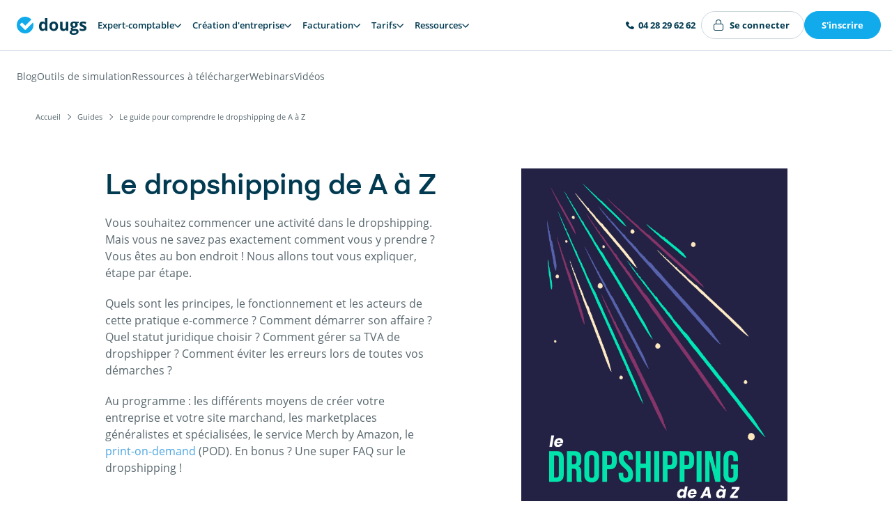

--- FILE ---
content_type: text/html; charset=UTF-8
request_url: https://www.dougs.fr/guide/livre-blanc-dropshipping/?nolayout
body_size: 65368
content:
<!DOCTYPE html><html lang="fr"><head><meta charSet="utf-8"/><meta http-equiv="x-ua-compatible" content="ie=edge"/><meta name="viewport" content="width=device-width, initial-scale=1, shrink-to-fit=no"/><script type="text/javascript">(function(){
  var s=location.search;
  if(!s||s.indexOf('r=')===-1)return;
  var p=s.indexOf('r=')+2;
  var e=s.indexOf('&',p);
  var r=e===-1?s.substring(p):s.substring(p,e);
  if(!r)return;
  var exp=new Date();
  exp.setFullYear(exp.getFullYear()+1);
  document.cookie='dg_referral='+r+';expires='+exp.toUTCString()+';path=/;SameSite=Lax';
  document.cookie='dg_referral_created_at='+Date.now()+';expires='+exp.toUTCString()+';path=/;SameSite=Lax';
  var m={"YIUomZwJTe":"3dpro","LZKdgCGYmA":"ac2r","YsmUiZl9xk":"alc-patrimoine","LNtlhZXMHL":"amazon-booster","fg6AC5pjaR":"amazon-cashflow","kidSwjgU1t":"amazon-pro","nRam2hTjwH":"amazon-seller-consulting","Yla8cE1FFr":"amz-academy","pMPHuftfrT":"amz-coaching","GixVsqPbt8":"appvizer","7MTGSOlnho":"archiconseil","LWWyDxDfgW":"arktos","z9cRQNvlvL":"artisan-du-code","nAPGCUjaqC":"arturin","SGWSs533Na":"askelleg","7GSHR2f8bL":"assurup","0EO7xywhJ8":"atelier-quinquete","szIH8l5KwN":"auden-conseils","AkBV9xzyzz":"avenis-patrimonial","MDcdQXoReV":"axel-paris","y0HAHp5SaR":"axpaie-gestions","62oNoTD4n5":"b2bpos","f1d4Hs8pyi":"become-a-boss","hWQp6KkU2m":"bjs-concept","q6YOGV9x1J":"boucan-academy","IjUweUYRYV":"bunq-aff","GF8KQyZN0X":"cabinet-ferrante","Yu2ydIPW23":"cabinet-nehama","HjL1hg3c11":"carbet","1DoAPzNGiS":"cargo-family","sCDMl88lq4":"cash-flow-positif","QUbHm4uFYJ":"cecilia-junique","oenC8DYAEn":"certure","VytLKCRH9S":"clindit","aNCmh3HOM5":"club-immobilier","9h6y3JGq7A":"cockpitlab","b9REHypw34":"comet","7qzVCYBXmD":"comeup","AUkpM1Z1lj":"comptacrypto","YnHEbG35P3":"compte-plus","emdjdDTyYd":"compte-pro","SIwsn5htaM":"conciergerie-academy","BM4L7t46QX":"constellations","MsoBnTKJGc":"coover","YVnhYyQN34":"courtage-gpsi-france","Rg45eK7bbO":"joptimisemonsite","JJ86wmyTCW":"davancorp","h1z0LhG8lx":"de-sancy-patrimoine","OGuGMLbtLC":"detective-banque","uVZTYPQFIS":"diag-hunter","ehdvba1Kip":"digiselling","yAyG24JnIy":"digitiz","xCTZEqmRj3":"dock-avenue","nrg7KNRd9m":"ds-barreiro","j7dFJA14Wa":"ec-group","u2jV56pino":"empara","nd68y0F5pV":"envol","RCPcRh5uwW":"espritpro","CxnmFXaH11":"euripole","9inSizpvZf":"evera","oe1eCzKBRz":"excilio","XIdV1sDnpW":"expat-renting","7QaV5ukamX":"expertise-paie","n98b65znXu":"fbacademie","jte8rI09or":"fenchell","B1xFaxDn4w":"fidelia-conseil","S6sQ6Qti9H":"financement-pme","h1hzJDwK6L":"find","D9OfKLGuaG":"les-foliweb","hG8ZjKvBZn":"france-admin","MbOCpGY5Gw":"garancemoi","yZDlusoJM2":"gescopim-assurances","WsZX14k5ux":"gestion-pro-pme","uz2eAvtQ94":"gestpe-43","UpI10TKfqP":"club-pro-hemea","Rfw58J2PyW":"herve-delaveau-conseil","ADK3TV99pc":"hostnfly","aRgC2zUPLt":"1parrainagecom","EbBlbnrS10":"freelance-stack","jfNqyGHtuB":"independantio","N1smQGAZcY":"huit-conseil-patrimoine","PaMGwk9EiN":"humacitia","szE89UG2LA":"i2ftb","VThNQCidMR":"institut-francais-de-la-mode","AQ6SHjVVye":"ilicompta","Vfp2EGB2dQ":"immosuccess","OJMUdNMC7P":"immocompare","t5JfgbttGo":"immo-million","egpRdEnjIa":"inconnect","5Ucw0TJgBN":"incubateur-paris-dauphine","XXbhbZ6p05":"infonet","H9uQtfzcFo":"innovision","cy5UjQTqWC":"inovexus","PrVtrG6tHQ":"invest-malin","AHQReE9HJt":"investisseurs-40","bCAoaXuNvz":"ipsaat","Hz3VIRYBKb":"jecreemonebusinessfr","HrCDRBS6he":"jennah","j95RbpUdFv":"john-paul","FXxxERr7zA":"secret","Sq379wksnM":"js-conseil","bHgztFqy7n":"jump","JxL55pavFW":"karavane","wmOPsNOwlu":"klocka","Rp6aeIybJR":"kuzuoglu","Y1heauR8Db":"lp-conseils","KSl9HTXXBG":"la-boite-immo","CPAsrSVb6m":"la-micro-by-flo","49it5FYpyQ":"la-spirale-positive-lp","Mnzmr86GDz":"label-viepro","pQdkTnxxvl":"lc-digital","4TiGsIwH3f":"lc-investissements","Cz3SUvtUrq":"le-blog-du-dirigeant","e47VmotCwe":"bdm","5bRjzSbt0y":"le-bon-revenu","w0JXyU6eAf":"le-guichet-pro","RxP8jAhlE8":"learn-immo","zDe54iVRIQ":"les-opticiens-mobiles","Bc2k3xMEul":"liberte-30","saF17mZ3nb":"liberte-digitale","nU8Lyd7JEu":"lisa-clapisson","gtuN1kY7aI":"lv-rh-paie","sDHr4zORPF":"ma-retraite-sereine","0HP3gOGdN5":"ma-domiciliationfr","ARCt3GJKRR":"mariem-kane","jwxAjiobgX":"marketem","olD2fHpDL7":"maslow-immo","6bxfcJYgHC":"may","DP0SD7SG8q":"meilleur-comptable","o8JcoFcT8H":"mek-consulting-aff","tfjc8kQ4uM":"mek-consulting-sm","1IlkEmKhJz":"menhere","R1q4KiUY18":"mf-conseil","XGC5vlx8aH":"mike-consulting","SwTO7rEwSm":"mon-plan-immo","KEGEzmBaz3":"moow-patrimoine","nI3AAjz2rd":"my-binome","lKqmr4u7df":"neurocrea","M6N3PLgjWY":"nousassurons","i6lPJYaS7F":"numero-02","LY93EUs8f5":"obat","tUy3EoQRAw":"obiz","1EXPlkZkwa":"odla-conseils","YsxZPxyW3l":"olino","yFXJEb7h9n":"omnes-education","NBNFqPzII3":"optima-media","H1gDZtKUNi":"ott","pCNeIP0xrv":"option-solution","5dSmY1cs4d":"ornikar","yL2mfc77oS":"oseille-tv","knpFK65IAc":"pappers","ujE3T5uheD":"patrice-ranson-consulting","tYbdwtSWeK":"pierre-guilbaud","wuMYfzWjxC":"placid","2KxP4yjYDo":"x-novation-center","zgYGoKrxfh":"pom-project","akv3FcgdH0":"proagences","YXELudBqVJ":"psl-pepite","nt60UHugcf":"qonto","FuB31FfG8A":"ready-to-rock","7FWwrkCnXe":"resonance-gestion-privee","VDQjS34ber":"revolut","ZGFvE9MCwZ":"ropi-it-solutions","VXfk2Tpa3n":"sedomicilier","bRCUqZfNbU":"sefty-conseil","JsJGcqir9x":"sequolis","iwcp88GePf":"sino-sourcing","PrqPoM5Oh8":"softindep","MXCZW49P2g":"soloportfolio","v0WwPbmXfv":"sophie-dam","JCIbBwrdYw":"stancer","sYOTqymeDJ":"startup-muslim","Caj18g8SeI":"station-f","sUMqq7RJWD":"stupid-seller","7ZcDFL7WKM":"superindep","Xmpy8eFo2B":"team-nutrition","f3H0AuGrsp":"technopole-aube","nJPyGC3zPk":"tetine-et-doudou","JSGjMcXoDS":"tool-advisor","kRRE5DIfBy":"top-agent","KLxdasqU4I":"transitio-formation","skVFlAQwGI":"uneekorn","AYsvbFd5pG":"vie-simple-assistance-administrative","8RqnsozgwE":"visionstrat","hTm3VpR7kX":"vousfinancer","522y7ZY5xQ":"webenvue-aff","TIhLM4thfM":"webenvue-ava","R5xpKCiJfo":"wedding-partners","3HnWiUqK0m":"westsider-finance","w4yQrVl6hb":"zonflow","Fz3FlxKlhB":"edifys-club","QFlRrm8v6m":"bleu-nuit-patrimoine","WzuPBBSpiA":"valdrea","NCKZtuo3vp":"arthur-hunt-consulting","Do9tnySED1":"growthpath","q6yYotgM5H":"nom-domaine","RtzfXJFyxD":"opluo-family","bNCggKc3iR":"besucceed","MKXBiHo03x":"top-affiliation","EsYyayGcCf":"mission-liberte-20","y8G5Iw5iZZ":"hyperion","APkc2wXXRJ":"bold","SE3M73quoF":"dimitri-finance","T51BGtorDb":"dom-co-work","PnPFLBD1v4":"optibnc","gJAYpBF3bP":"mehdi-bouffessil","w5ZJQiIw7i":"2-success","bZ9YLG5eUI":"mon-consultant-expert","MCcOTSvHAg":"axel-balourdet","fddgAK4IS4":"ma-renta"};
  var slug=m[r];
  var path=slug?'/partenaire/'+slug+'/':'/parrainage/';
  if(location.pathname!==path){
    var q=s.replace(/[?&]r=[^&]*(&|$)/g,'$1').replace(/[?&]$/,'');
    if(slug){
      var hasUtm=q&&(q.indexOf('utm_source=')!==-1||q.indexOf('utm_medium=')!==-1||q.indexOf('utm_campaign=')!==-1);
      if(!hasUtm){
        var defaultUtm='utm_source='+slug+'&utm_support=referral';
        q=q?(q+'&'+defaultUtm):defaultUtm;
      }
    }
    location.replace(path+(q?'?'+q:''));
  }
})();</script><script id="adBlockDetector" type="text/javascript" src="/script/adBlockDetector.js" defer=""></script><meta name="generator" content="Gatsby 5.15.0"/><meta name="theme-color" content="#fff"/><meta charSet="utf-8" data-gatsby-head="true"/><meta name="description" content="Vous souhaitez vous lancer dans le dropshipping ? Lisez notre guide pour devenir un expert en e-commerce et POD" data-gatsby-head="true"/><meta property="og:title" content="Le guide pour comprendre le dropshipping de A à Z" data-gatsby-head="true"/><meta property="og:description" content="Vous souhaitez vous lancer dans le dropshipping ? Lisez notre guide pour devenir un expert en e-commerce et POD" data-gatsby-head="true"/><meta property="og:type" content="website" data-gatsby-head="true"/><meta property="og:image" content="https://www.dougs.fr/images/dougs-social-share.jpg" data-gatsby-head="true"/><meta name="twitter:title" content="Le guide pour comprendre le dropshipping de A à Z" data-gatsby-head="true"/><meta name="twitter:description" content="Vous souhaitez vous lancer dans le dropshipping ? Lisez notre guide pour devenir un expert en e-commerce et POD" data-gatsby-head="true"/><meta name="twitter:creator" content="Dougs" data-gatsby-head="true"/><meta name="twitter:card" content="summary" data-gatsby-head="true"/><meta name="twitter:image" content="https://www.dougs.fr/images/dougs-social-share.jpg" data-gatsby-head="true"/><meta name="HandheldFriendly" content="True" data-gatsby-head="true"/><meta name="MobileOptimized" content="320" data-gatsby-head="true"/><meta name="viewport" content="width=device-width, initial-scale=1, maximum-scale=5, user-scalable=1" data-gatsby-head="true"/><style data-href="/styles.7d8d6c54ccbb93eb3498.css" data-identity="gatsby-global-css">.sticky-footer-module--sticky--cbcfb{align-items:center;background-color:#11abec;bottom:0;color:#fff;cursor:pointer;display:flex;height:60px;justify-content:center;padding:0 16px;position:fixed;text-align:center;transition:transform .2s ease-in-out;width:100%;z-index:49}@media only screen and (min-width:640px){.sticky-footer-module--sticky--cbcfb{display:none}}.sticky-footer-module--sticky--cbcfb p{font-family:Eina-SemiBold,Arial,sans-serif;font-size:min(3.5vw,16px);margin-bottom:0}.sticky-footer-module--sticky--cbcfb{transform:translateY(60px)}.sticky-footer-module--sticky--cbcfb.scrolled{transform:translateY(0)}.simulateurs-container{padding:2rem}.simulateurs-container .simulateurs-header{margin-bottom:3rem}.simulateurs-container .simulateurs-header h1{font-size:2.5rem;margin-bottom:1rem}.simulateurs-container .simulateurs-grid{display:grid;gap:2rem;grid-template-columns:repeat(auto-fill,minmax(300px,1fr))}.simulateurs-container .simulator-card{background:#fff;border-radius:8px;box-shadow:0 2px 4px rgba(0,0,0,.1);color:inherit;padding:1.5rem;text-decoration:none;transition:transform .2s}.simulateurs-container .simulator-card:hover{transform:translateY(-4px)}.simulateurs-container .simulator-card h2{font-size:1.25rem;margin-bottom:1rem}.simulators-sidebar{background:#fff;border-radius:8px;box-shadow:0 2px 4px rgba(0,0,0,.1);padding:1.5rem}.simulators-sidebar h3{font-size:1.25rem;margin-bottom:1rem}.simulators-sidebar nav{display:flex;flex-direction:column;gap:.5rem}.simulators-sidebar .simulator-link{border-radius:4px;color:inherit;padding:.75rem;text-decoration:none;transition:background-color .2s}.simulators-sidebar .simulator-link:hover{background-color:#f5f5f5}.simulators-sidebar .simulator-link.active{background-color:#e0e0e0;font-weight:600}.results-card .result-row{align-items:center;border-bottom:1px solid #eee;display:flex;justify-content:space-between;padding:12px 16px}.results-card .result-row.highlight{background-color:#f0f7ff;font-weight:500}.results-card .result-row .label{flex:1 1}.results-card .result-row .value{font-weight:500;text-align:right}@keyframes modal-module--slidein--9964b{0%{transform:translateY(100%)}to{transform:translateY(0)}}.modal-module--modal--be317{background:rgba(0,0,0,.8)!important;bottom:0;display:flex;flex-direction:column;justify-content:center;left:0;opacity:1;padding:1rem;position:fixed;right:0;top:0;z-index:1000}.modal-module--modal--be317.closed{visibility:hidden}.modal-module--modal--be317.fullscreen{padding:4rem}@media only screen and (max-width:1024px){.modal-module--modal--be317.fullscreen{padding:2rem 0 0}.modal-module--modal--be317.fullscreen.open{animation:modal-module--slidein--9964b .5s ease-in-out;visibility:visible}}.modal-module--modal-content--c6d04{background:#fff;border-radius:16px;box-shadow:0 0 10px 1px rgba(0,0,0,.2);margin-left:auto;margin-right:auto;max-width:100%;overflow-y:auto;padding:48px 24px 24px;position:relative;width:720px}@media only screen and (min-width:1024px){.modal-module--modal-content--c6d04{padding:64px 40px 40px}}.modal-module--modal-content--c6d04.no-padding{padding:0!important}.modal-module--modal-content--c6d04.small{width:520px}.modal-module--modal-content--c6d04.fullscreen{height:100%;padding:0;width:100%}.modal-module--modal-title--022e5{background-color:#013a51;border-radius:5px 5px 0 0;color:#013a51;font-weight:800;padding:1rem;text-align:center}.modal-module--modal-body--634a2{color:#013a51;line-height:22px;padding:1rem}@media only screen and (min-width:1024px){.modal-module--modal-body--634a2{padding:1.8rem}}.modal-module--modal-close--6fe32{background-color:transparent;border:none;color:#002534;cursor:pointer;line-height:0;outline:none;position:absolute;right:1rem;top:1rem}.modal-module--modal-close--6fe32:hover{color:#11abec}@keyframes slideDown{0%{transform:translateY(-100%)}to{transform:translateY(0)}}@keyframes fade{0%{opacity:0}to{opacity:1}}.hljs{background:#282a36;display:block;overflow-x:auto;padding:.5em}.hljs-keyword,.hljs-link,.hljs-literal,.hljs-number,.hljs-section,.hljs-selector-tag{color:#8be9fd}.hljs-function .hljs-keyword{color:#ff79c6}.hljs,.hljs-subst{color:#f8f8f2}.hljs-addition,.hljs-attribute,.hljs-bullet,.hljs-name,.hljs-string,.hljs-symbol,.hljs-template-tag,.hljs-template-variable,.hljs-title,.hljs-type,.hljs-variable{color:#f1fa8c}.hljs-comment,.hljs-deletion,.hljs-meta,.hljs-quote{color:#6272a4}.hljs-doctag,.hljs-keyword,.hljs-literal,.hljs-name,.hljs-section,.hljs-selector-tag,.hljs-strong,.hljs-title,.hljs-type{font-weight:700}.hljs-emphasis{font-style:italic}.ais-Pagination-list,.pagination{display:flex;justify-content:center;list-style:none;margin-bottom:2rem;margin-top:2rem}.ais-Pagination-list li,.pagination li{font-size:.875rem;margin-left:.25rem;margin-right:.25rem}.ais-Pagination-list a,.pagination a{align-items:center;border:1px solid #e9e9e9;border-radius:.125rem;color:#013a51;display:flex;height:2rem;justify-content:center;transition:all .2s ease-in-out;width:2rem}.ais-Pagination-list .current a,.ais-Pagination-list a:hover,.pagination .current a,.pagination a:hover{background-color:#11abec;border-color:#11abec;color:#fff}.ais-Pagination-item--nextPage a,.ais-Pagination-item--previousPage a,.pagination__next,.pagination__prev{font-size:0}.ais-Pagination-item--nextPage a:before,.ais-Pagination-item--previousPage a:before,.pagination__next:before,.pagination__prev:before{border-color:currentColor;border-style:solid;content:"";display:block;height:.4375rem;transform:rotate(45deg);width:.4375rem}.ais-Pagination-item--nextPage a:before,.pagination__next:before{border-width:.0625rem .0625rem 0 0;margin-left:-.1875rem}.ais-Pagination-item--previousPage a:before,.pagination__prev:before{border-width:0 0 .0625rem .0625rem;margin-right:-.1875rem}@media only screen and (min-width:1024px){.ais-Pagination-list,.pagination{margin-bottom:5rem;margin-top:5rem}.ais-Pagination-list li,.pagination li{margin-left:.5rem;margin-right:.5rem}}.ais-Pagination-item--disabled{display:none}.ais-Pagination .ais-Pagination-item--selected a{background-color:#11abec;border-color:#11abec;color:#fff}.ais-Pagination-item:nth-last-child(2):nth-child(2){display:none}.Button,.hs-button,.wysiwyg-wrapper .button a,.wysiwyg-wrapper .wp-block-columns.postbox p a,main.webinar .form .hs-button{border:1px solid transparent;border-radius:50px;cursor:pointer;display:inline-block;font-family:OpenSans-Bold,Arial,sans-serif;font-size:14px;padding:16px 34px;text-align:center;transition:background-color .1s ease-out}.Button.m-small,.m-small.hs-button,.wysiwyg-wrapper .button a.m-small,.wysiwyg-wrapper .wp-block-columns.postbox p a,main.webinar .form .m-small.hs-button{padding:10px 16px}.Button.m-xsmall,.m-xsmall.hs-button,.wysiwyg-wrapper .button a.m-xsmall,.wysiwyg-wrapper .wp-block-columns.postbox p a.m-xsmall,main.webinar .form .m-xsmall.hs-button{padding:6px 16px}.Button.m-tiny,.m-tiny.hs-button,.wysiwyg-wrapper .button a.m-tiny,.wysiwyg-wrapper .wp-block-columns.postbox p a.m-tiny,main.webinar .form .m-tiny.hs-button{padding:10px 22px}.Button,.Button.m-primary,.hs-button,.wysiwyg-wrapper .button a,.wysiwyg-wrapper .wp-block-columns.postbox p a,main.webinar .form .hs-button{background-color:#11abec;color:#fff!important}.Button.m-primary:hover,.Button:hover,.hs-button:hover,.wysiwyg-wrapper .button a:hover,.wysiwyg-wrapper .wp-block-columns.postbox p a:hover,main.webinar .form .hs-button:hover{background-color:#3fbcf1}.Button.m-primary:hover.m-reversable,.Button:hover.m-reversable,.hs-button:hover.m-reversable,.wysiwyg-wrapper .button a:hover.m-reversable,.wysiwyg-wrapper .wp-block-columns.postbox p a:hover.m-reversable,main.webinar .form .hs-button:hover.m-reversable{background-color:#fff;border-color:#cfd9dc;color:#11abec!important}.Button.m-outline,.m-outline.hs-button,.wysiwyg-wrapper .button a.m-outline,.wysiwyg-wrapper .wp-block-columns.postbox p a.m-outline,main.webinar .form .m-outline.hs-button{background-color:transparent;border-color:#11abec;color:#11abec!important}.Button.m-outline:hover,.m-outline.hs-button:hover,.wysiwyg-wrapper .button a.m-outline:hover,.wysiwyg-wrapper .wp-block-columns.postbox p a.m-outline:hover,main.webinar .form .m-outline.hs-button:hover{background-color:#11abec;color:#fff!important}.Button.m-outline-dark,.m-outline-dark.hs-button,.wysiwyg-wrapper .button a.m-outline-dark,.wysiwyg-wrapper .wp-block-columns.postbox p a.m-outline-dark,main.webinar .form .m-outline-dark.hs-button{background-color:transparent;border-color:#002534;color:#002534!important}.Button.m-outline-dark:hover,.m-outline-dark.hs-button:hover,.wysiwyg-wrapper .button a.m-outline-dark:hover,.wysiwyg-wrapper .wp-block-columns.postbox p a.m-outline-dark:hover,main.webinar .form .m-outline-dark.hs-button:hover{background-color:#002534;color:#fff!important}.Button.m-align-left,.m-align-left.hs-button,.wysiwyg-wrapper .button a.m-align-left,.wysiwyg-wrapper .wp-block-columns.postbox p a.m-align-left,main.webinar .form .m-align-left.hs-button{margin-left:-.25rem}.Button.m-green,.m-green.hs-button,.wysiwyg-wrapper .button a.m-green,.wysiwyg-wrapper .wp-block-columns.postbox p a.m-green,main.webinar .form .m-green.hs-button{background-color:#0ed094;color:#fff!important}.Button.m-green:hover,.m-green.hs-button:hover,.wysiwyg-wrapper .button a.m-green:hover,.wysiwyg-wrapper .wp-block-columns.postbox p a.m-green:hover,main.webinar .form .m-green.hs-button:hover{background-color:#21f0b0}.Button.m-green:hover.m-reversable,.m-green.hs-button:hover.m-reversable,.wysiwyg-wrapper .button a.m-green:hover.m-reversable,.wysiwyg-wrapper .wp-block-columns.postbox p a.m-green:hover.m-reversable{background-color:#fff;border-color:#0ed094;color:#0ed094!important}.Button p,.hs-button p,.wysiwyg-wrapper .button a p,.wysiwyg-wrapper .wp-block-columns.postbox p a p,main.webinar .form .hs-button p{font-family:Eina-SemiBold,Arial,sans-serif;font-size:14px;margin-bottom:0;margin-top:2px}.hs-main-font-element span{color:#58676d!important;font-size:12px!important}.submitted-message p,.submitted-message span{font-size:14px!important}.hs-input{color:#013a51!important;margin-bottom:.2rem;min-height:42.5px!important;width:100%}.hs-input[type=checkbox]{width:auto}.hs-form-field{margin-bottom:1rem}div[class*=hs-fieldtype-] label{align-items:center;color:#013a51;display:flex;flex-direction:row;font-family:OpenSans-Regular,Arial,sans-serif;font-size:.875rem;font-weight:700;gap:10px;line-height:1.5rem;margin-bottom:.2rem}.hs-form-required{color:#fd755f;margin-left:.1rem}.hs-form-booleancheckbox-display{display:block;position:relative}.hs-form-booleancheckbox-display input{margin-right:8px;margin-top:.3rem;position:relative}.multi-container{gap:0!important}.multi-container li label span{font-weight:400}.hs-error-msgs{color:#fd755f;font-family:OpenSans-Regular,Arial,sans-serif;font-size:.875rem;line-height:1.5rem;list-style:none;margin-bottom:1rem}.hs-form .hs-error-msgs .hs-error-msg{color:#fd755f;font-weight:400}.hs-button{-webkit-appearance:none;appearance:none}.legal-consent-container{margin-bottom:1rem}.legal-consent-container,.legal-consent-container label,.legal-consent-container p{font-family:OpenSans-Regular,Arial,sans-serif;font-size:.7rem;line-height:1.5}.legal-consent-container p{margin-bottom:.5rem}.legal-consent-container .hs-form-booleancheckbox-display input{margin-top:.25rem}.inputs-list{list-style:none}.livecall-callback-v1-widget .livecall-callback-v1-avatar{border:0!important;box-shadow:0 1px 6px 0 rgba(0,0,0,.06),0 2px 32px 0 rgba(0,0,0,.16);height:60px!important;width:60px!important}.livecall-callback-v1-widget .livecall-callback-v1-icon{background-size:100px auto;height:35px!important;margin:13px!important;width:35px!important}.livecall-widget-container .livecall-callback-v1-widget{height:0}.livecall-widget-container .livecall-callback-v1-widget .livecall-callback-v1-overlay-wrapper .livecall-callback-v1-overlay{bottom:20px!important;left:20px!important}.livecall-widget-container .livecall-callback-v1-widget .livecall-callback-v1-overlay-wrapper .livecall-callback-v1-overlay>.livecall-callback-v1-bubble{display:none!important}.livecall-widget-container .livecall-callback-v1-widget .livecall-callback-v1-overlay-wrapper .livecall-callback-v1-overlay:hover>.livecall-callback-v1-avatar,.livecall-widget-container .livecall-callback-v1-widget .livecall-callback-v1-overlay-wrapper .livecall-callback-v1-overlay>.livecall-callback-v1-avatar{background-color:#11abec!important}@media only screen and (min-width:0px)and (max-width:640px){.livecall-widget-container .livecall-callback-v1-widget .livecall-callback-v1-overlay-wrapper .livecall-callback-v1-overlay{display:none!important}}.axeptio_mount [class*=" Widget__WidgetCopyright"],.axeptio_mount [class^=Widget__WidgetCopyright]{display:none}.welcomekit-jobs-list-item-link{background-color:transparent;border-bottom:1px solid #c4c4c4;display:block;margin:0;padding:1.5rem 3rem 1.5rem 0;position:relative;text-decoration:none;transition:background-color .2s ease-in-out}.welcomekit-jobs-list-item-link:hover{background-color:#fff}.welcomekit-jobs-list-item-link:hover .welcomekit-job-name{color:#11abec}.welcomekit-jobs-list-item-link:hover:after{border-right-color:#11abec;border-top-color:#11abec;right:1rem}.welcomekit-jobs-list-item-link:after{border-right:1px solid #c4c4c4;border-top:1px solid #c4c4c4;content:" ";height:1rem;margin-top:-.5rem;position:absolute;right:1.5rem;top:50%;transform:rotate(45deg);transition:all .2s;width:1rem}.welcomekit-job-name{color:#013a51;font-family:Eina-SemiBold,Arial,sans-serif;font-size:1.25rem;line-height:1.2}@media only screen and (min-width:1226px){.welcomekit-job-name{font-size:1.375rem}}.welcomekit-job-name{margin-bottom:0;transition:color .2s ease-in-out}.welcomekit-department+.welcomekit-department{margin-top:3rem}.welcomekit-department-name{color:#013a51;font-family:Eina-SemiBold,Arial,sans-serif;font-size:1.375rem;line-height:1.2}@media only screen and (min-width:1226px){.welcomekit-department-name{font-size:1.625rem}}.welcomekit-department-name{color:#11abec;margin-bottom:0}.welcomekit-job-infos{margin:0;padding:0}.welcomekit-job-infos>li{color:#aaa;display:inline-block;margin:0 34px 0 0;position:relative}.welcomekit-job-infos>li+li:before{background:#ddd;border-radius:50%;content:" ";display:block;height:6px;left:-20px;position:absolute;top:50%;transform:translateY(-50%);width:6px}.welcomekit-job-infos>li.welcomekit-job-description{display:none}.welcomekit-warning{display:block;padding:50px 0;text-align:center}.welcomekit-jobs-list{list-style:none}@media only screen and (min-width:0px)and (max-width:640px){.welcomekit-jobs-list-item-link{padding-right:0}.welcomekit-jobs-list-item-link:after{content:none}}[data-oembed-provider=YouTube] iframe{height:350px;width:100%}.u-reverse{transform:rotate(180deg)}.u-reverse-rotate{transform:rotate(-90deg)}.u-rotate{transform:rotate(90deg)}.u-absolute{position:absolute;width:100%}.u-textAlert{color:#fd755f!important}.u-textPrimary{color:#11abec!important}.u-textCenter{text-align:center}.u-scroll-margin-top{scroll-margin-top:145px}.u-textJustify{-webkit-hyphens:auto;hyphens:auto;text-align:justify}.u-align-center{align-items:center}.u-align-self-center{align-self:center}.u-justify-center{justify-content:center}.u-block{display:block}.u-flex,.u-flex-center{display:flex!important}.u-flex-center{justify-content:center}.u-white{color:#fff!important}.u-lineHeight-1-2{line-height:1.2rem!important}.u-font-size-1-2{font-size:1.2rem!important}.u-whiteOnDarkTextShadow{text-shadow:0 0 35px rgba(0,0,0,.5),0 0 3px rgba(0,0,0,.4)}.u-fullWidth{width:100%}.u-clickable{cursor:pointer}.u-spaceBetween{align-items:flex-start;display:flex;justify-content:space-between}.u-spaceBetween>*{margin:8px 4px}@media only screen and (min-width:0px)and (max-width:640px){.u-spaceBetween{flex-direction:column}}.u-pattern{display:flex;justify-content:center;position:absolute;width:100%;z-index:-1}@media only screen and (min-width:0px)and (max-width:640px){.u-pattern>img{max-width:110%}}.u-pattern.left{height:100%;justify-content:flex-end;pointer-events:none;z-index:1}.u-hidden{display:none}.u-none{font-size:inherit!important}@media only screen and (min-width:0px)and (max-width:640px){.u-hideSmall{display:none!important}}@media only screen and (max-width:1024px){.u-hideMedium{display:none!important}}.u-translate-up{transform:translateY(-50px)!important}.u-fullscreen{height:100vh;padding:0}.u-link-hover{color:#013a51;color:#fff;font-family:Eina-SemiBold,Arial,sans-serif;font-size:1rem;line-height:1.2;transition:all .2s ease-in-out}.u-link-hover:hover{color:#11abec}.u-left{align-self:center;margin-left:auto;margin-right:4px}.u-high-z-index{z-index:8}.u-order--mobile{order:-1}@media only screen and (min-width:1024px){.u-order--mobile{order:0}}.u-btn{border:1px solid transparent;border-radius:3rem;display:inline-flex;font-family:OpenSans-Bold,Arial,sans-serif;justify-content:center;padding:1rem 2rem;text-decoration:none}.u-btn,.u-btn .btn-content{transition-duration:.2s;transition-timing-function:ease-out}.u-btn .btn-content{font-size:.875rem;line-height:1.1875rem}@media screen and (max-width:1024px){.u-btn{padding:12px 18px}}.u-btn{background-color:#11abec;cursor:pointer;padding:8px 16px}.u-btn .btn-content{color:#fff}.u-btn:hover{background-color:#fff;border:1px solid #11abec}.u-btn:hover .btn-content{color:#11abec}body{-webkit-font-smoothing:antialiased;margin-top:0!important}*,body,html{margin:0;padding:0}body,html{height:100%;width:100%}*{box-sizing:border-box}h1,h2,h3,h4,h5,h6,i{font-style:normal;font-weight:400}main{position:relative;width:100%}@font-face{font-display:swap;font-family:OpenSans-Bold;src:url(/static/OpenSans-Bold-c52734485a09afc213f37db0548862cf.woff2) format("woff2")}@font-face{font-display:swap;font-family:OpenSans-Regular;src:url(/static/OpenSans-Regular-afa30f4daded342e2e9f1d4faf01d914.woff2) format("woff2")}@font-face{font-display:swap;font-family:OpenSans-SemiBold;src:url(/static/OpenSans-SemiBold-dcf2e322dbaa037ca821c06f11d632ba.ttf)}@font-face{font-display:swap;font-family:OpenSans-ExtraBold;src:url(/static/OpenSans-ExtraBold-e390d6021c37c9e132bfb26882962b1a.ttf)}@font-face{font-display:swap;font-family:Eina-SemiBold;src:url(/static/Eina-SemiBold-ae6d029a3427d6a5cc212a446b327074.woff2) format("woff2")}@font-face{font-display:swap;font-family:Eina03-SemiBold;src:url(/static/Eina03-SemiBold-ae6d029a3427d6a5cc212a446b327074.woff2) format("woff2")}@font-face{font-display:swap;font-family:Eina-Regular;src:url(/static/Eina03-Regular-6cc6f3eb2ea2954796045675e3f5bb0d.woff2) format("woff2")}@font-face{font-display:swap;font-family:Lobster-Regular;src:url(/static/Lobster-Regular-72dbe4394d2b0c364dec61caf7804456.woff2) format("woff2")}@font-face{font-display:swap;font-family:Montserrat;src:url(/static/Montserrat-5c4dc9a4a2f1e604de1ac61c7704f0c8.woff2) format("woff2")}.h1 a,.h1 a:visited,.h2 a,.h2 a:visited,.h3 a,.h3 a:visited,.h4 a,.h4 a:visited,.h5 a,.h5 a:visited,.h6 a,.h6 a:visited,.post-category__name a,h1 a,h1 a:visited,h2 a,h2 a:visited,h3 a,h3 a:visited,h4 a,h4 a:visited,h5 a,h5 a:visited,h6 a,h6 a:visited{color:inherit;text-decoration:none}.h1,h1{color:#013a51;font-family:Eina-SemiBold,Arial,sans-serif;font-size:2rem;line-height:1.2}@media only screen and (min-width:1226px){.h1,h1{font-size:2.5rem}}.h1,h1{margin-bottom:1rem}.h2,h2{color:#013a51;font-family:Eina-SemiBold,Arial,sans-serif;font-size:1.625rem;line-height:1.2}@media only screen and (min-width:1226px){.h2,h2{font-size:2rem}}.h2,h2{margin-bottom:1rem}.h3,h3{color:#013a51;font-family:Eina-SemiBold,Arial,sans-serif;font-size:1.375rem;line-height:1.2}@media only screen and (min-width:1226px){.h3,h3{font-size:1.625rem}}.h3,h3{margin-bottom:1rem}.h4,.post-category__name,h4{color:#013a51;font-family:Eina-SemiBold,Arial,sans-serif;font-size:1.25rem;line-height:1.2}@media only screen and (min-width:1226px){.h4,.post-category__name,h4{font-size:1.375rem}}.h5,h5{font-size:1rem}.h5,.h6,h5,h6{color:#013a51;font-family:Eina-SemiBold,Arial,sans-serif;line-height:1.2}.h6,h6{font-size:.875rem}.p,p{font-family:OpenSans-Regular,Arial,sans-serif;font-size:1rem;line-height:1.5rem}.p strong,p strong{color:#002534}.p,p{margin-bottom:1.25rem}.p.m-big,p.m-big{font-size:1.125rem;line-height:1.6875rem}.p.m-big,.p.m-small,p.m-big,p.m-small{font-family:OpenSans-Regular,Arial,sans-serif}.p.m-small,p.m-small{font-size:.875rem;line-height:1.5rem}.text-mini{color:#3e444c;font-family:OpenSans-Regular,Arial,sans-serif;font-size:.7rem;line-height:1.5}.text-mini.italic{font-style:italic;margin-top:-1rem;padding-bottom:1rem}.text-bordered{background:#fff;left:50%;padding-left:2rem;padding-right:2rem;position:absolute;top:0;transform:translate3d(-50%,-50%,0);white-space:nowrap;z-index:1}.text-bordered__wrapper{margin-top:1rem;position:relative}.text-bordered__wrapper:before{background-color:#f4f4f4;content:"";height:1px;left:0;position:absolute;width:100%}@media only screen and (min-width:0px)and (max-width:640px){.text-bordered{padding-left:.5rem;padding-right:.5rem}}.text-halfcircle{padding-left:1.5rem;position:relative}.text-halfcircle:before{border-color:transparent #11abec #11abec transparent;border-radius:50%;border-style:solid;border-width:.5rem;content:"";height:0;left:0;position:absolute;top:0;transform:rotate(45deg);width:0}.title-pattern{margin-left:auto;margin-right:auto;position:relative;text-align:center}@media only screen and (min-width:1024px){.title-pattern{width:500px}.title-pattern:after,.title-pattern:before{position:absolute;top:0;z-index:-1}.title-pattern:before{content:url(/images/fonctionnalites/discover/grp-icn-1.svg);height:132px;left:-228px;width:228px}.title-pattern:after{content:url(/images/fonctionnalites/discover/grp-icn-2.svg);height:133px;right:-180px;width:155px}}body{color:#58676d;font-family:OpenSans-Regular,Arial,sans-serif}body.block{overflow:hidden}hr{border:solid #e9e9e9;border-width:1px 0 0;box-sizing:content-box;height:0}a{color:#4da6e2;text-decoration:none;transition:all .2s ease-in-out}a:link{-webkit-tap-highlight-color:rgba(0,0,0,.3)}.link-gray-primary{color:#58676d}.link-gray-primary:hover{color:#11abec}.link-dark-primary{color:#013a51}.link-dark-primary:hover{color:#11abec}.link-underline{border-bottom:1px solid #002534;color:#002534;display:inline-block;line-height:1}.link-underline:hover{border-bottom-color:#11abec}.u-no-margin{margin:0!important}.u-no-padding{padding:0!important}.u-marginBottom{margin-bottom:1rem!important}.u-marginBottom-2x{margin-bottom:2rem!important}.u-marginBottom-4x{margin-bottom:4rem!important}.u-marginTop-2x{margin-top:2rem!important}.u-collapseTop{margin-top:0!important}.m-0{margin:0}.mt-0{margin-top:0}.mr-0{margin-right:0}.mb-0{margin-bottom:0}.ml-0{margin-left:0}.my-0{margin-bottom:0;margin-top:0}.mx-0{margin-left:0;margin-right:0}.m-1 d2{margin:.25rem}.mt-1 d2{margin-top:.25rem}.mr-1 d2{margin-right:.25rem}.mb-1 d2{margin-bottom:.25rem}.ml-1 d2{margin-left:.25rem}.my-1 d2{margin-bottom:.25rem;margin-top:.25rem}.mx-1 d2{margin-left:.25rem;margin-right:.25rem}.m-1{margin:.5rem}.mt-1{margin-top:.5rem}.mr-1{margin-right:.5rem}.mb-1{margin-bottom:.5rem}.ml-1{margin-left:.5rem}.my-1{margin-bottom:.5rem;margin-top:.5rem}.mx-1{margin-left:.5rem;margin-right:.5rem}.m-2{margin:1rem}.mt-2{margin-top:1rem}.mr-2{margin-right:1rem}.mb-2{margin-bottom:1rem}.ml-2{margin-left:1rem}.my-2{margin-bottom:1rem;margin-top:1rem}.mx-2{margin-left:1rem;margin-right:1rem}.m-3{margin:1.5rem}.mt-3{margin-top:1.5rem}.mr-3{margin-right:1.5rem}.mb-3{margin-bottom:1.5rem}.ml-3{margin-left:1.5rem}.my-3{margin-bottom:1.5rem;margin-top:1.5rem}.mx-3{margin-left:1.5rem;margin-right:1.5rem}.m-4{margin:2rem}.mt-4{margin-top:2rem}.mr-4{margin-right:2rem}.mb-4{margin-bottom:2rem}.ml-4{margin-left:2rem}.my-4{margin-bottom:2rem;margin-top:2rem}.mx-4{margin-left:2rem;margin-right:2rem}.m-5{margin:2.5rem}.mt-5{margin-top:2.5rem}.mr-5{margin-right:2.5rem}.mb-5{margin-bottom:2.5rem}.ml-5{margin-left:2.5rem}.my-5{margin-bottom:2.5rem;margin-top:2.5rem}.mx-5{margin-left:2.5rem;margin-right:2.5rem}.m-6{margin:3rem}.mt-6{margin-top:3rem}.mr-6{margin-right:3rem}.mb-6{margin-bottom:3rem}.ml-6{margin-left:3rem}.my-6{margin-bottom:3rem;margin-top:3rem}.mx-6{margin-left:3rem;margin-right:3rem}.m-7{margin:3.5rem}.mt-7{margin-top:3.5rem}.mr-7{margin-right:3.5rem}.mb-7{margin-bottom:3.5rem}.ml-7{margin-left:3.5rem}.my-7{margin-bottom:3.5rem;margin-top:3.5rem}.mx-7{margin-left:3.5rem;margin-right:3.5rem}.m-8{margin:4rem}.mt-8{margin-top:4rem}.mr-8{margin-right:4rem}.mb-8{margin-bottom:4rem}.ml-8{margin-left:4rem}.my-8{margin-bottom:4rem;margin-top:4rem}.mx-8{margin-left:4rem;margin-right:4rem}.m-9{margin:4.5rem}.mt-9{margin-top:4.5rem}.mr-9{margin-right:4.5rem}.mb-9{margin-bottom:4.5rem}.ml-9{margin-left:4.5rem}.my-9{margin-bottom:4.5rem;margin-top:4.5rem}.mx-9{margin-left:4.5rem;margin-right:4.5rem}.m-10{margin:5rem}.mt-10{margin-top:5rem}.mr-10{margin-right:5rem}.mb-10{margin-bottom:5rem}.ml-10{margin-left:5rem}.my-10{margin-bottom:5rem;margin-top:5rem}.mx-10{margin-left:5rem;margin-right:5rem}.p-0{padding:0}.pt-0{padding-top:0}.pr-0{padding-right:0}.pb-0{padding-bottom:0}.pl-0{padding-left:0}.py-0{padding-bottom:0;padding-top:0}.px-0{padding-left:0;padding-right:0}.p-1 d2{padding:.25rem}.pt-1 d2{padding-top:.25rem}.pr-1 d2{padding-right:.25rem}.pb-1 d2{padding-bottom:.25rem}.pl-1 d2{padding-left:.25rem}.py-1 d2{padding-bottom:.25rem;padding-top:.25rem}.px-1 d2{padding-left:.25rem;padding-right:.25rem}.p-1{padding:.5rem}.pt-1{padding-top:.5rem}.pr-1{padding-right:.5rem}.pb-1{padding-bottom:.5rem}.pl-1{padding-left:.5rem}.py-1{padding-bottom:.5rem;padding-top:.5rem}.px-1{padding-left:.5rem;padding-right:.5rem}.p-2{padding:1rem}.pt-2{padding-top:1rem}.pr-2{padding-right:1rem}.pb-2{padding-bottom:1rem}.pl-2{padding-left:1rem}.py-2{padding-bottom:1rem;padding-top:1rem}.px-2{padding-left:1rem;padding-right:1rem}.p-3{padding:1.5rem}.pt-3{padding-top:1.5rem}.pr-3{padding-right:1.5rem}.pb-3{padding-bottom:1.5rem}.pl-3{padding-left:1.5rem}.py-3{padding-bottom:1.5rem;padding-top:1.5rem}.px-3{padding-left:1.5rem;padding-right:1.5rem}.p-4{padding:2rem}.pt-4{padding-top:2rem}.pr-4{padding-right:2rem}.pb-4{padding-bottom:2rem}.pl-4{padding-left:2rem}.py-4{padding-bottom:2rem;padding-top:2rem}.px-4{padding-left:2rem;padding-right:2rem}.p-5{padding:2.5rem}.pt-5{padding-top:2.5rem}.pr-5{padding-right:2.5rem}.pb-5{padding-bottom:2.5rem}.pl-5{padding-left:2.5rem}.py-5{padding-bottom:2.5rem;padding-top:2.5rem}.px-5{padding-left:2.5rem;padding-right:2.5rem}.p-6{padding:3rem}.pt-6{padding-top:3rem}.pr-6{padding-right:3rem}.pb-6{padding-bottom:3rem}.pl-6{padding-left:3rem}.py-6{padding-bottom:3rem;padding-top:3rem}.px-6{padding-left:3rem;padding-right:3rem}.p-7{padding:3.5rem}.pt-7{padding-top:3.5rem}.pr-7{padding-right:3.5rem}.pb-7{padding-bottom:3.5rem}.pl-7{padding-left:3.5rem}.py-7{padding-bottom:3.5rem;padding-top:3.5rem}.px-7{padding-left:3.5rem;padding-right:3.5rem}.p-8{padding:4rem}.pt-8{padding-top:4rem}.pr-8{padding-right:4rem}.pb-8{padding-bottom:4rem}.pl-8{padding-left:4rem}.py-8{padding-bottom:4rem;padding-top:4rem}.px-8{padding-left:4rem;padding-right:4rem}.p-9{padding:4.5rem}.pt-9{padding-top:4.5rem}.pr-9{padding-right:4.5rem}.pb-9{padding-bottom:4.5rem}.pl-9{padding-left:4.5rem}.py-9{padding-bottom:4.5rem;padding-top:4.5rem}.px-9{padding-left:4.5rem;padding-right:4.5rem}.p-10{padding:5rem}.pt-10{padding-top:5rem}.pr-10{padding-right:5rem}.pb-10{padding-bottom:5rem}.pl-10{padding-left:5rem}.py-10{padding-bottom:5rem;padding-top:5rem}.px-10{padding-left:5rem;padding-right:5rem}.row{display:flex;flex-wrap:wrap;margin-left:-8px;margin-right:-8px}.row.row--center{justify-content:center}.row.row--spaceBetween{justify-content:space-between}.col-1,.col-lg-1,.col-md-1,.col-sm-1{min-height:1px;padding-left:8px;padding-right:8px;width:100%}.col-1{flex:0 0 8.3333333333%;max-width:8.3333333333%}.offset-1{margin-left:8.3333333333%}.col-2,.col-lg-2,.col-md-2,.col-sm-2{min-height:1px;padding-left:8px;padding-right:8px;width:100%}.col-2{flex:0 0 16.6666666667%;max-width:16.6666666667%}.offset-2{margin-left:16.6666666667%}.col-3,.col-lg-3,.col-md-3,.col-sm-3{min-height:1px;padding-left:8px;padding-right:8px;width:100%}.col-3{flex:0 0 25%;max-width:25%}.offset-3{margin-left:25%}.col-4,.col-lg-4,.col-md-4,.col-sm-4{min-height:1px;padding-left:8px;padding-right:8px;width:100%}.col-4{flex:0 0 33.3333333333%;max-width:33.3333333333%}.offset-4{margin-left:33.3333333333%}.col-5,.col-lg-5,.col-md-5,.col-sm-5{min-height:1px;padding-left:8px;padding-right:8px;width:100%}.col-5{flex:0 0 41.6666666667%;max-width:41.6666666667%}.offset-5{margin-left:41.6666666667%}.col-6,.col-lg-6,.col-md-6,.col-sm-6{min-height:1px;padding-left:8px;padding-right:8px;width:100%}.col-6{flex:0 0 50%;max-width:50%}.offset-6{margin-left:50%}.col-7,.col-lg-7,.col-md-7,.col-sm-7{min-height:1px;padding-left:8px;padding-right:8px;width:100%}.col-7{flex:0 0 58.3333333333%;max-width:58.3333333333%}.offset-7{margin-left:58.3333333333%}.col-8,.col-lg-8,.col-md-8,.col-sm-8{min-height:1px;padding-left:8px;padding-right:8px;width:100%}.col-8{flex:0 0 66.6666666667%;max-width:66.6666666667%}.offset-8{margin-left:66.6666666667%}.col-9,.col-lg-9,.col-md-9,.col-sm-9{min-height:1px;padding-left:8px;padding-right:8px;width:100%}.col-9{flex:0 0 75%;max-width:75%}.offset-9{margin-left:75%}.col-10,.col-lg-10,.col-md-10,.col-sm-10{min-height:1px;padding-left:8px;padding-right:8px;width:100%}.col-10{flex:0 0 83.3333333333%;max-width:83.3333333333%}.offset-10{margin-left:83.3333333333%}.col-11,.col-lg-11,.col-md-11,.col-sm-11{min-height:1px;padding-left:8px;padding-right:8px;width:100%}.col-11{flex:0 0 91.6666666667%;max-width:91.6666666667%}.offset-11{margin-left:91.6666666667%}.col-12,.col-lg-12,.col-md-12,.col-sm-12{min-height:1px;padding-left:8px;padding-right:8px;width:100%}.col-12{flex:0 0 100%;max-width:100%}.offset-12{margin-left:100%}@media only screen and (min-width:640px){.col-sm-1{flex:0 0 8.3333333333%;max-width:8.3333333333%}.offset-sm-1{margin-left:8.3333333333%}.col-sm-2{flex:0 0 16.6666666667%;max-width:16.6666666667%}.offset-sm-2{margin-left:16.6666666667%}.col-sm-3{flex:0 0 25%;max-width:25%}.offset-sm-3{margin-left:25%}.col-sm-4{flex:0 0 33.3333333333%;max-width:33.3333333333%}.offset-sm-4{margin-left:33.3333333333%}.col-sm-5{flex:0 0 41.6666666667%;max-width:41.6666666667%}.offset-sm-5{margin-left:41.6666666667%}.col-sm-6{flex:0 0 50%;max-width:50%}.offset-sm-6{margin-left:50%}.col-sm-7{flex:0 0 58.3333333333%;max-width:58.3333333333%}.offset-sm-7{margin-left:58.3333333333%}.col-sm-8{flex:0 0 66.6666666667%;max-width:66.6666666667%}.offset-sm-8{margin-left:66.6666666667%}.col-sm-9{flex:0 0 75%;max-width:75%}.offset-sm-9{margin-left:75%}.col-sm-10{flex:0 0 83.3333333333%;max-width:83.3333333333%}.offset-sm-10{margin-left:83.3333333333%}.col-sm-11{flex:0 0 91.6666666667%;max-width:91.6666666667%}.offset-sm-11{margin-left:91.6666666667%}}@media only screen and (min-width:1024px){.col-md-1{flex:0 0 8.3333333333%;max-width:8.3333333333%}.offset-md-1{margin-left:8.3333333333%}.col-md-2{flex:0 0 16.6666666667%;max-width:16.6666666667%}.offset-md-2{margin-left:16.6666666667%}.col-md-3{flex:0 0 25%;max-width:25%}.offset-md-3{margin-left:25%}.col-md-4{flex:0 0 33.3333333333%;max-width:33.3333333333%}.offset-md-4{margin-left:33.3333333333%}.col-md-5{flex:0 0 41.6666666667%;max-width:41.6666666667%}.offset-md-5{margin-left:41.6666666667%}.col-md-6{flex:0 0 50%;max-width:50%}.offset-md-6{margin-left:50%}.col-md-7{flex:0 0 58.3333333333%;max-width:58.3333333333%}.offset-md-7{margin-left:58.3333333333%}.col-md-8{flex:0 0 66.6666666667%;max-width:66.6666666667%}.offset-md-8{margin-left:66.6666666667%}.col-md-9{flex:0 0 75%;max-width:75%}.offset-md-9{margin-left:75%}.col-md-10{flex:0 0 83.3333333333%;max-width:83.3333333333%}.offset-md-10{margin-left:83.3333333333%}.col-md-11{flex:0 0 91.6666666667%;max-width:91.6666666667%}.offset-md-11{margin-left:91.6666666667%}}@media only screen and (min-width:1226px){.col-lg-1{flex:0 0 8.3333333333%;max-width:8.3333333333%}.offset-lg-1{margin-left:8.3333333333%}.col-lg-2{flex:0 0 16.6666666667%;max-width:16.6666666667%}.offset-lg-2{margin-left:16.6666666667%}.col-lg-3{flex:0 0 25%;max-width:25%}.offset-lg-3{margin-left:25%}.col-lg-4{flex:0 0 33.3333333333%;max-width:33.3333333333%}.offset-lg-4{margin-left:33.3333333333%}.col-lg-5{flex:0 0 41.6666666667%;max-width:41.6666666667%}.offset-lg-5{margin-left:41.6666666667%}.col-lg-6{flex:0 0 50%;max-width:50%}.offset-lg-6{margin-left:50%}.col-lg-7{flex:0 0 58.3333333333%;max-width:58.3333333333%}.offset-lg-7{margin-left:58.3333333333%}.col-lg-8{flex:0 0 66.6666666667%;max-width:66.6666666667%}.offset-lg-8{margin-left:66.6666666667%}.col-lg-9{flex:0 0 75%;max-width:75%}.offset-lg-9{margin-left:75%}.col-lg-10{flex:0 0 83.3333333333%;max-width:83.3333333333%}.offset-lg-10{margin-left:83.3333333333%}.col-lg-11{flex:0 0 91.6666666667%;max-width:91.6666666667%}.offset-lg-11{margin-left:91.6666666667%}}.container{margin-left:auto;margin-right:auto;padding-left:8px;padding-right:8px;width:100%}@media only screen and (min-width:0px)and (max-width:640px){.container{max-width:calc(100% - 2rem)}}@media only screen and (min-width:640px){.container{max-width:608px}}@media only screen and (min-width:1024px){.container{max-width:992px}}@media only screen and (min-width:1226px){.container{max-width:1194px}}.HeaderBar{align-items:center;background-color:#0ed094;display:flex;justify-content:center;min-height:52px;position:relative!important;top:0;width:100%;z-index:10}.HeaderBar--message{color:#fff;display:block;font-size:14px;font-weight:600;text-align:center}@media only screen and (min-width:1226px){.HeaderBar--message{font-size:16px}}.HeaderBar--message a{background-color:rgba(11,56,152,.122);border-radius:2px;color:#0b3898;font-weight:600;margin-left:.5rem;padding:1px 4px;text-decoration:underline}.HeaderBar--message--desktop{display:none}@media only screen and (min-width:640px){.HeaderBar--message--desktop{display:block}}.HeaderBar--message--mobile{display:block;padding:8px 5px}@media only screen and (min-width:640px){.HeaderBar--message--mobile{display:none}}@media screen and (max-width:1225px){#header-desktop{display:none}}#header-desktop{position:fixed;top:0;transition:all .25s ease;width:100%;z-index:20}.header--subheader #header-desktop.scroll.headerbar{box-shadow:0 0 0 0 transparent}.header--hide #header-desktop.scroll.headerbar{height:4rem;transition:height .2s ease-in-out}.header--hide #header-desktop .wrapper{opacity:0}#header-desktop.headerbar{height:72px;top:0}#header-desktop.headerbar~.h_dropdown{top:72px}#header-desktop.headerbar:before{height:72px}#header-desktop.disable-animation{transition:box-shadow .25s ease}#header-desktop.scroll.headerbar{background-color:#fff;box-shadow:0 10px 20px 0 rgba(0,0,0,.1)}#header-desktop:before{background-color:transparent;content:" ";height:72px;left:0;position:fixed;top:0;transition:all .25s ease;width:100vw}#header-desktop.dropdown{background-color:#fff;box-shadow:0 10px 20px 0 transparent}#header-desktop.dropdown:before{background-color:#fff}#header-desktop .wrapper{align-items:center;display:inline-flex;flex-flow:row nowrap;justify-content:space-between;left:50%;max-width:1435px;padding-left:1.5rem;padding-right:1.5rem;position:absolute;top:50%;transform:translate(-50%,-50%);transition:opacity .2s ease-in-out;width:100%}@media(min-width:1460px){#header-desktop .wrapper{padding-left:0;padding-right:0}}#header-desktop .wrapper{min-width:1280px}#header-desktop .wrapper .header-container{align-items:center;display:inline-flex;flex-flow:row nowrap;min-width:257px}#header-desktop .wrapper .header-container.container-right{justify-content:space-between;width:100%}#header-desktop .wrapper .header-container .sep{background-color:#013a51;border-radius:2px;height:4px;margin-left:20px;margin-right:20px;opacity:.2;width:4px}#header-desktop .wrapper .header-container .logo{height:26px}#header-desktop .wrapper .header-container .logo img{height:100%}#header-desktop .wrapper .header-container .tel{align-items:center;border-bottom:1px solid transparent;display:flex;flex-flow:row wrap}#header-desktop .wrapper .header-container .tel img{height:12px;margin-right:8px}#header-desktop .wrapper .header-container .tel .num{border:1px solid transparent;color:#013a51;font-family:OpenSans-Bold,Arial,sans-serif;font-size:.8125rem;line-height:1.36;text-decoration:none}#header-desktop .wrapper .header-container .tel .num,#header-desktop .wrapper .header-container .tel .num .btn-content{transition-duration:.2s;transition-timing-function:ease-out}#header-desktop .wrapper .header-container .tel:hover{border-bottom:1px solid #013a51}#header-desktop .wrapper .header-container .li-link{align-items:center;display:flex;flex-flow:row wrap;justify-content:center;padding-bottom:4px;width:100%}#header-desktop .wrapper .header-container .li-link a{cursor:pointer}#header-desktop .wrapper .header-container .li-link .li-link-inner-wrapper{flex:1 1;text-align:center}#header-desktop .wrapper .header-container .li-link .li-link-inner-wrapper:hover>a,#header-desktop .wrapper .header-container .li-link .li-link-inner-wrapper:hover>span{opacity:.3}#header-desktop .wrapper .header-container .li-link .li-link-inner-wrapper>a,#header-desktop .wrapper .header-container .li-link .li-link-inner-wrapper>span{color:#000;font-family:OpenSans-Regular,Arial,sans-serif;font-size:.8125rem;line-height:1.36;opacity:.8;padding:5px 10px;position:relative;text-decoration:none}#header-desktop .wrapper .header-container .li-link .li-link-inner-wrapper>a:after,#header-desktop .wrapper .header-container .li-link .li-link-inner-wrapper>span:after{background-color:transparent;bottom:-25px;content:" ";height:2px;left:50%;position:absolute;transform:translateX(-50%);transition:all .2s ease-in-out;width:calc(100% - 35px)}#header-desktop .wrapper .header-container .li-link .li-link-inner-wrapper>a svg,#header-desktop .wrapper .header-container .li-link .li-link-inner-wrapper>span svg{stroke:#002534;height:11px;margin-left:5px;transition:all .2s ease-in-out;width:11px}#header-desktop .wrapper .header-container .li-link .li-link-inner-wrapper>a:last-child,#header-desktop .wrapper .header-container .li-link .li-link-inner-wrapper>span:last-child{margin-right:0}#header-desktop .wrapper .header-container .li-link .li-link-inner-wrapper>a.active,#header-desktop .wrapper .header-container .li-link .li-link-inner-wrapper>a.underline,#header-desktop .wrapper .header-container .li-link .li-link-inner-wrapper>span.active,#header-desktop .wrapper .header-container .li-link .li-link-inner-wrapper>span.underline{opacity:1}#header-desktop .wrapper .header-container .li-link .li-link-inner-wrapper>a.underline:after,#header-desktop .wrapper .header-container .li-link .li-link-inner-wrapper>span.underline:after{background-color:#11abec}#header-desktop .wrapper .header-container .li-link .li-link-inner-wrapper>a.underline svg,#header-desktop .wrapper .header-container .li-link .li-link-inner-wrapper>span.underline svg{stroke:#11abec}#header-desktop .wrapper .header-container .li-link .li-link-inner-wrapper>a:hover,#header-desktop .wrapper .header-container .li-link .li-link-inner-wrapper>span:hover{opacity:1}#header-desktop .wrapper .header-container .li-link .li-link-inner-wrapper>a:hover:before,#header-desktop .wrapper .header-container .li-link .li-link-inner-wrapper>span:hover:before{bottom:-30px;content:" ";left:-150px;position:absolute;right:-150px;top:100%}#header-desktop .wrapper .header-container .li-action{align-items:center;display:flex;flex-flow:row wrap;min-width:225px;padding-bottom:2px}#header-desktop .wrapper .header-container .li-action .action-signin{border:1px solid transparent;color:#013a51;transition-duration:.2s;transition-timing-function:ease-out}#header-desktop .wrapper .header-container .li-action .action-signin .btn-content{transition-duration:.2s;transition-timing-function:ease-out}#header-desktop .wrapper .header-container .li-action .action-signin{font-family:OpenSans-Bold,Arial,sans-serif;font-size:.8125rem;line-height:1.36;margin-right:18px;text-decoration:none}#header-desktop .wrapper .header-container .li-action .action-signup{border:1px solid transparent;border-radius:3rem;display:inline-flex;justify-content:center;padding:1rem 2rem;text-decoration:none;transition-duration:.2s;transition-timing-function:ease-out}#header-desktop .wrapper .header-container .li-action .action-signup .btn-content{font-size:.875rem;line-height:1.1875rem;transition-duration:.2s;transition-timing-function:ease-out}@media screen and (max-width:1024px){#header-desktop .wrapper .header-container .li-action .action-signup{padding:12px 18px}}#header-desktop .wrapper .header-container .li-action .action-signup{border:1px solid #11abec;font-family:OpenSans-Bold,Arial,sans-serif;font-size:.8125rem;line-height:1.36;padding:12px 25px}#header-desktop .wrapper .header-container .li-action .action-signup .btn-content{color:#11abec}#header-desktop .wrapper .header-container .li-action .action-signup:hover{background-color:#11abec;border:1px solid #11abec}#header-desktop .wrapper .header-container .li-action .action-signup:hover .btn-content{color:#fff}@media screen and (min-width:1226px){#header-mobile{display:none}}#header-mobile{height:80px;left:0;position:fixed;top:0;width:100%;z-index:20}.header--subheader #header-mobile.scroll.headerbar{box-shadow:0 0 0 0 transparent}.header--hide #header-mobile.scroll.headerbar{height:4rem;transition:height .2s ease-in-out}.header--hide #header-mobile .wrapper{opacity:0}#header-mobile.headerbar{top:0}#header-mobile.scroll.headerbar{background-color:#fff;box-shadow:0 10px 20px 0 rgba(0,0,0,.1)}#header-mobile .head{height:80px;padding:20px 25px 18px;position:relative;transition:all .2s ease-in-out;transition-delay:.2s;z-index:1}#header-mobile .head .wrapper{flex-direction:column}#header-mobile .head .wrapper .header-container{align-items:center;display:flex;justify-content:space-between;width:100%}#header-mobile .head .wrapper .header-container .icon{align-items:center;background-color:rgba(1,58,81,.08);border-radius:25px;display:flex;height:40px;justify-content:center;width:40px}#header-mobile .head .wrapper .header-container .icon img{height:14px;margin-right:0}#header-mobile .head .wrapper .header-container .logo img{vertical-align:middle}#header-mobile .head .wrapper .header-container .burger{height:27px;position:relative;width:27px}#header-mobile .head .wrapper .header-container .burger .line{background-color:#013a51;border-radius:1.5px;height:3px;position:absolute;transition-duration:.2s;width:100%}#header-mobile .head .wrapper .header-container .burger .line:first-child{top:6px}#header-mobile .head .wrapper .header-container .burger .line:last-child{right:0;top:16px;transform:scaleX(.7) translateX(6px)}#header-mobile .content{background-color:#fff;height:calc(100vh - 72px);overflow-y:scroll;transform:translateY(-200%);transition-duration:.5s}#header-mobile .content .header-container{align-items:center;display:flex;flex-direction:column;width:100%}#header-mobile .content .header-container .tel{align-items:center;background-color:rgba(1,58,81,.08);border-bottom:1px solid transparent;border-radius:25px;display:flex;flex-flow:row wrap;height:40px;justify-content:center;margin-top:25px;transform:translateY(-15px) translateX(10px);width:160px}#header-mobile .content .header-container .tel img{height:12px;margin-right:8px}#header-mobile .content .header-container .tel .num{border:1px solid transparent;color:#013a51;font-family:OpenSans-Bold,Arial,sans-serif;font-size:.8125rem;line-height:1.36;text-decoration:none}#header-mobile .content .header-container .tel .num,#header-mobile .content .header-container .tel .num .btn-content{transition-duration:.2s;transition-timing-function:ease-out}#header-mobile .content .header-container .tel .num{font-family:OpenSans-Regular,Arial,sans-serif;font-size:16px}#header-mobile .content .header-container .li-link{display:flex;flex-direction:column;padding:0 20px;width:100%}#header-mobile .content .header-container .li-link>a{color:#013a51;font-family:Eina-SemiBold,Arial,sans-serif;font-size:1rem;line-height:1.2;padding-bottom:20px;padding-top:20px;text-decoration:none;width:100%}#header-mobile .content .header-container .li-link>a.active{opacity:1}#header-mobile .content .header-container .li-link>a.active svg{stroke:#11abec;transform:rotate(180deg) translateY(-2.5px)}#header-mobile .content .header-container .li-link>a svg{stroke:#000;height:11px;margin-left:10px;transform:rotate(0) translateY(0);transition:all .25s ease;width:11px}#header-mobile .content .header-container .li-link>a.active+.dropdown{display:block}#header-mobile .content .header-container .li-link .dropdown{display:none;width:100%}#header-mobile .content .header-container .li-link .dropdown .menu-subtitle{color:#013a51;font-family:Eina-SemiBold,Arial,sans-serif;font-size:1rem;line-height:1.2}#header-mobile .content .header-container .li-link .dropdown .container-el{position:relative}#header-mobile .content .header-container .li-link .dropdown .container-el:nth-child(2){margin-bottom:25px;margin-top:25px;padding-bottom:25px;padding-top:25px}#header-mobile .content .header-container .li-link .dropdown .container-el:nth-child(2):before{background-color:#f4f4f4;content:" ";height:100%;left:-20px;position:absolute;top:0;width:calc(100% + 40px);z-index:0}#header-mobile .content .header-container .li-link .dropdown .container-el .el{border:none;display:flex;padding-bottom:0;position:relative;width:100%;z-index:1}#header-mobile .content .header-container .li-link .dropdown .container-el .el .container-icn{height:35px;width:35px}#header-mobile .content .header-container .li-link .dropdown .container-el .el .container-icn img{height:100%}#header-mobile .content .header-container .li-link .dropdown .container-el .el .col{flex:1 1;margin-left:18px}#header-mobile .content .header-container .li-link .dropdown .container-el .el .col h4{color:#013a51;font-family:Eina-SemiBold,Arial,sans-serif;font-size:1rem;line-height:1.2}#header-mobile .content .header-container .li-link .dropdown .container-el .el .col p{color:#58676d;font-family:OpenSans-Regular,Arial,sans-serif;font-size:.875rem;line-height:1.5rem;margin-top:5px}#header-mobile .content .header-container .li-action{align-items:center;display:flex;flex-flow:row wrap;margin:8px 0;min-width:215px}#header-mobile .content .header-container .li-action .action-signin{border:1px solid transparent;color:#013a51;transition-duration:.2s;transition-timing-function:ease-out}#header-mobile .content .header-container .li-action .action-signin .btn-content{transition-duration:.2s;transition-timing-function:ease-out}#header-mobile .content .header-container .li-action .action-signin{font-family:OpenSans-Bold,Arial,sans-serif;font-size:.8125rem;font-weight:700;line-height:1.36;margin-right:18px;text-decoration:none}#header-mobile .content .header-container .li-action .action-signup{border:1px solid transparent;border-radius:3rem;display:inline-flex;font-family:OpenSans-Bold,Arial,sans-serif;justify-content:center;padding:1rem 2rem;text-decoration:none;transition-duration:.2s;transition-timing-function:ease-out}#header-mobile .content .header-container .li-action .action-signup .btn-content{font-size:.875rem;line-height:1.1875rem;transition-duration:.2s;transition-timing-function:ease-out}@media screen and (max-width:1024px){#header-mobile .content .header-container .li-action .action-signup{padding:12px 18px}}#header-mobile .content .header-container .li-action .action-signup{border:1px solid #11abec;padding:12px 25px}#header-mobile .content .header-container .li-action .action-signup .btn-content{color:#11abec}#header-mobile .container-icn-mobile{height:24px;width:24px}#header-mobile .container-icn-mobile img{height:100%}#header-mobile .side-el{margin-left:42px}#header-mobile .side-el:not(:last-child){margin-bottom:18px}#header-mobile .side-el a>div{color:#000;margin-top:16px}#header-mobile .side-el a>div.link{color:#11abec}#header-mobile.active .head{background-color:#fff;transition-delay:0s}#header-mobile.active .head .wrapper .header-container .burger{justify-content:normal}#header-mobile.active .head .wrapper .header-container .burger .line{width:24px}#header-mobile.active .head .wrapper .header-container .burger .line:first-child{transform:rotate(45deg) translateX(5px) translateY(5px)}#header-mobile.active .head .wrapper .header-container .burger .line:last-child{transform:rotate(-45deg) scaleX(1) translateX(0) translateY(-4px)}#header-mobile.active .content{transform:translateY(0)}@keyframes myAnim{0%{opacity:0;transform:scaleY(0) translateY(-10px)}1%{opacity:0;transform:scaleY(1) translateY(-10px)}to{opacity:1;transform:scaleY(1) translateY(0)}}@keyframes myAnimOut{0%{opacity:1;pointer-events:none;transform:scaleY(1) translateY(0)}99%{opacity:0;pointer-events:none;transform:scaleY(1) translateY(-10px)}to{opacity:0;transform:scaleY(0) translateY(-10px)}}.h_dropdown{background-color:#fff;border-radius:6px;box-shadow:0 10px 20px 0 transparent;cursor:default;display:flex;left:-230%;padding:24px 16px;position:absolute;top:55px;transform:scaleY(0) translateY(0);z-index:19}.h_dropdown.first{display:none}.h_dropdown.not_active{animation:myAnimOut .3s ease-out 0s both}.h_dropdown .menu-title{color:#fff;font-size:1.375rem;margin-bottom:1rem;margin-top:33px}.h_dropdown .menu-subtitle,.h_dropdown .menu-title{font-family:Eina-SemiBold,Arial,sans-serif;line-height:1.2}.h_dropdown .menu-subtitle{color:#013a51;font-size:1rem}.h_dropdown.active{animation:myAnim .3s ease-out 0s both;box-shadow:0 10px 20px 0 rgba(0,0,0,.1)}.h_dropdown.menu{text-align:left;white-space:nowrap;z-index:-1}.h_dropdown.menu .col{min-width:-webkit-fit-content;min-width:fit-content;padding:0 16px}.h_dropdown.menu .dropdown_subtitle{align-items:center;color:#013a51;display:flex;font-family:Eina-SemiBold,Arial,sans-serif;font-size:1rem;line-height:1.2}.h_dropdown.menu .dropdown_subtitle img{height:32px;padding-right:8px;width:32px}.h_dropdown.menu .dropdown_submenu{color:#868e96;cursor:pointer;font-family:OpenSans-Regular,Arial,sans-serif;font-size:.875rem;line-height:1.5rem;padding:8px 0 8px 32px;transition:color .25s ease}.h_dropdown.menu .dropdown_submenu:hover{color:#000f13}.h_dropdown.menu .dropdown_submenu.link{color:#11abec}.h_dropdown.menu .dropdown_submenu.link:hover{color:#0073c0}.h_dropdown>.col{flex:1 1;max-height:calc(100vh - 78px);overflow-x:hidden;overflow-y:hidden;position:relative}.h_dropdown .container-info{background-color:#002534;width:calc(-250px + 50vw)}.h_dropdown .container-info .content{margin-left:auto;margin-right:0;padding:60px 100px 60px 0;position:relative;width:340px}.h_dropdown .container-info .content .container-illu{height:137px;width:165px}.h_dropdown .container-info .content .container-illu img{height:100%}.h_dropdown .container-info .content h3{color:#013a51;font-family:Eina-SemiBold,Arial,sans-serif;font-size:1.25rem;line-height:1.2;margin-top:33px}@media only screen and (min-width:1226px){.h_dropdown .container-info .content h3{font-size:1.375rem}}.h_dropdown .container-info .content h3{color:#fff}.h_dropdown .container-info .content p{color:#f4f4f4;font-family:OpenSans-Regular,Arial,sans-serif;font-size:.875rem;line-height:1.5rem;opacity:.7}.h_dropdown .container-info .content .btn{border:1px solid transparent;color:#013a51;cursor:pointer;display:block;font-family:OpenSans-Bold,Arial,sans-serif;font-size:.8125rem;line-height:1.36;margin-top:30px;position:relative;width:-webkit-fit-content;width:fit-content}.h_dropdown .container-info .content .btn,.h_dropdown .container-info .content .btn .btn-content{transition-duration:.2s;transition-timing-function:ease-out}.h_dropdown .container-info .content .btn{color:#fff}.h_dropdown .container-info .content .btn:before{background-color:#fff;bottom:0;content:" ";height:1px;left:0;position:absolute;transition:transform .25s ease;width:100%}.h_dropdown .container-info .content .btn:hover:before{transform:scaleX(1.1)}.h_dropdown .container-el{display:flex;flex-wrap:wrap;justify-content:space-between;padding:60px 20px 40px 70px;position:relative;width:850px}.h_dropdown .container-el:nth-child(2):before{background-color:#f4f4f4;content:" ";height:100%;left:0;position:absolute;top:0;width:calc(-530px + 100% + 50vw);z-index:0}.h_dropdown .container-el .el{cursor:pointer;display:flex;position:relative;width:335px;z-index:1}.h_dropdown .container-el .el:nth-last-child(1n+3){margin-bottom:40px}.h_dropdown .container-el .el .container-icn{height:35px;width:35px}.h_dropdown .container-el .el .container-icn img{height:100%}.h_dropdown .container-el .el .col{align-self:center;flex:1 1;margin-left:18px}.h_dropdown .container-el .el .col h4{color:#013a51;font-family:Eina-SemiBold,Arial,sans-serif;font-size:1rem;line-height:1.2}.h_dropdown .container-el .el .col p{color:#58676d;font-family:OpenSans-Regular,Arial,sans-serif;font-size:.875rem;line-height:1.5rem;margin-top:5px;transition:color .25s ease}.h_dropdown .container-el .el:hover .col p{color:#002534}.h_dropdown .container-el .features-summary{border-bottom:1px dotted;color:#002534;font-size:14px;margin-left:auto}#footer h1,#footer h2,#footer h3,#footer h4,#footer h5,#footer h6,#footer p{margin-bottom:0}#footer{background-color:#011f2b;padding-top:50px;position:relative;width:100%}#footer .wrapper{margin-left:auto;margin-right:auto}@media only screen and (min-width:1226px){#footer .wrapper{width:1200px}}@media only screen and (min-width:640px)and (max-width:1226px){#footer .wrapper{width:calc(100% - 160px)}}@media only screen and (min-width:0px)and (max-width:640px){#footer .wrapper{width:calc(100% - 50px)}}#footer .wrapper{align-content:space-around;align-items:center;display:flex;flex-direction:column;justify-content:space-between}#footer .wrapper .container-top{display:flex;justify-content:space-around;width:100%}@media only screen and (min-width:0px)and (max-width:640px){#footer .wrapper .container-top{align-items:center;flex-direction:column;gap:30px}}#footer .wrapper .container-newsletter{max-width:480px}#footer .wrapper .container-newsletter .h4,#footer .wrapper .container-newsletter span,#footer .wrapper .container-newsletter strong{color:#fff!important}#footer .wrapper .container-logo{width:100%}#footer .wrapper .container-logo .logo{height:36px;margin-bottom:8px}#footer .wrapper .container-logo p{font-family:OpenSans-Regular,Arial,sans-serif;font-size:1rem;line-height:1.5rem}#footer .wrapper .container-logo p strong{color:#002534}#footer .wrapper .container-logo p{color:#fff;margin-bottom:80px}@media screen and (max-width:776px){#footer .wrapper .container-logo p{margin-bottom:24px}}#footer .wrapper .container-ul{border-top:1px solid hsla(0,0%,100%,.2);display:flex;flex-flow:row wrap;margin-top:20px;padding-top:40px}#footer .wrapper .container-ul ul{list-style:none;margin-bottom:38px;margin-left:60px;width:220px}#footer .wrapper .container-ul ul li{margin-bottom:10px}#footer .wrapper .container-ul ul li:first-child,#footer .wrapper .container-ul ul li:first-child a{font-family:OpenSans-Regular,Arial,sans-serif;font-size:1rem;line-height:1.5rem}#footer .wrapper .container-ul ul li:first-child a strong,#footer .wrapper .container-ul ul li:first-child strong{color:#002534}#footer .wrapper .container-ul ul li:first-child,#footer .wrapper .container-ul ul li:first-child a{color:#fff;font-family:Eina-SemiBold,Arial,sans-serif}#footer .wrapper .container-ul ul li:first-child{margin-bottom:17px}#footer .wrapper .container-ul ul li:not(:first-child) a,#footer .wrapper .container-ul ul li:not(:first-child) span{color:#fff;font-family:OpenSans-Regular,Arial,sans-serif;font-size:.875rem;line-height:1.5rem;line-height:20px;opacity:.7}#footer .wrapper .container-ul ul li:not(:first-child) span{display:inline-block;margin-bottom:.3rem}#footer .wrapper .container-ul ul li a{display:inline-block;text-decoration:none}#footer .wrapper .container-ul ul li a:hover{opacity:1}#footer .wrapper .container-ul ul li ul{margin-bottom:0;margin-left:0;padding-left:1.2rem}#footer .wrapper .container-ul ul li ul li:first-child{color:#fff;font-family:OpenSans-Regular,Arial,sans-serif;font-size:.875rem;line-height:1.5rem;margin-bottom:0}#footer .foot{margin-left:auto;margin-right:auto}@media only screen and (min-width:1226px){#footer .foot{width:1200px}}@media only screen and (min-width:640px)and (max-width:1226px){#footer .foot{width:calc(100% - 160px)}}@media only screen and (min-width:0px)and (max-width:640px){#footer .foot{width:calc(100% - 50px)}}#footer .foot{border-top:1px solid hsla(0,0%,100%,.2);justify-content:space-between;padding:8px 0}#footer .foot,#footer .foot .container-left{align-items:center;display:flex;flex-flow:row wrap}#footer .foot .container-left p{color:#fff;font-family:OpenSans-Regular,Arial,sans-serif;font-size:.875rem;font-size:11px;line-height:1.5rem}#footer .foot .container-left .li-rs{align-items:center;display:flex;flex-flow:row wrap;margin-left:18px}#footer .foot .container-left .li-rs a{display:block;margin-right:25px;text-decoration:none;width:17px}#footer .foot .container-left .li-rs a:last-child{margin-right:0}#footer .foot .container-left .li-rs a img{width:100%}#footer .foot .container-left .li-rs a:hover{transform:translateY(-3px)}#footer .foot .container-left .li-rs a{transition:transform .2s ease-out}#footer .foot .container-right{height:44px}#footer .foot .container-right div{height:100%}@media only screen and (min-width:640px)and (max-width:1226px){#footer .wrapper{align-items:center;flex-direction:column}#footer .wrapper .container-ul{justify-content:flex-start;margin-top:20px;width:100%}#footer .wrapper .container-ul ul{margin-left:0}#footer .foot{align-items:center;flex-direction:column;padding-top:20px}#footer .foot .container-right{margin-bottom:20px;margin-top:20px}#footer .foot .container-left{width:100%}#footer .foot .container-left p{width:80%}}@media only screen and (min-width:0px)and (max-width:640px){#footer .wrapper{flex-direction:column}#footer .wrapper .container-ul{margin-top:20px;width:100%}#footer .wrapper .container-ul ul{margin-left:0;margin-right:auto;width:40%}#footer .wrapper .container-ul ul ul{width:100%}#footer .foot{align-items:center;flex-direction:column;padding-top:20px}#footer .foot .container-right{margin-bottom:20px;margin-top:20px}#footer .foot .container-left{display:flex;justify-content:center;width:100%}#footer .foot .container-left p{margin-bottom:10px;width:100%}#footer .foot .container-left .li-rs{margin-left:0}}input,select{background-color:#fff;border:1px solid #c4c4c4;border-radius:5px;font-size:14px;margin-bottom:1rem;padding:10px 16px}input:focus,select:focus{border-color:#ababab;outline:none}input,select{transition:border-color .1s ease-in}.InputGroup.m-expand,.InputGroup>input{width:100%}@media only screen and (min-width:640px){.InputGroup{display:inline-flex;margin-bottom:1rem;position:relative}.InputGroup>input{border-bottom-right-radius:0!important;border-right:none;border-top-right-radius:0!important;flex:1 1;margin-bottom:0}}.InputGroupAddon{align-items:stretch;display:flex;vertical-align:middle}.InputGroupAddon>.Button{width:100%}@media only screen and (min-width:640px){.InputGroupAddon>.Button{border-radius:5px;border-bottom-left-radius:0!important;border-top-left-radius:0!important;margin-bottom:0}}#prefooter{background-color:#002534;padding:130px 0}#prefooter .wrapper{margin-left:auto;margin-right:auto}@media only screen and (min-width:1226px){#prefooter .wrapper{width:1200px}}@media only screen and (min-width:640px)and (max-width:1226px){#prefooter .wrapper{width:calc(100% - 160px)}}@media only screen and (min-width:0px)and (max-width:640px){#prefooter .wrapper{width:calc(100% - 50px)}}#prefooter .wrapper{align-items:center;display:flex;flex-flow:row wrap;justify-content:space-between}#prefooter .wrapper .container-img{width:460px}#prefooter .wrapper .container-img img{width:100%}#prefooter .wrapper .container-text{max-width:610px}#prefooter .wrapper .container-text h2{color:#013a51;font-family:Eina-SemiBold,Arial,sans-serif;font-size:1.625rem;line-height:1.2}@media only screen and (min-width:1226px){#prefooter .wrapper .container-text h2{font-size:2rem}}#prefooter .wrapper .container-text h2{color:#fff}#prefooter .wrapper .container-text p{font-family:OpenSans-Regular,Arial,sans-serif;font-size:1rem;line-height:1.5rem;margin-top:20px}#prefooter .wrapper .container-text p strong{color:#002534}#prefooter .wrapper .container-text p{color:#fff;opacity:.7}#prefooter .wrapper .container-text .container-btn{display:flex;gap:24px;margin-top:45px}#prefooter .wrapper .container-text .container-btn .container-action{position:relative}#prefooter .wrapper .container-text .container-btn .container-action .btn{border:1px solid transparent;border-radius:3rem;display:inline-flex;font-family:OpenSans-Bold,Arial,sans-serif;justify-content:center;padding:1rem 2rem;text-decoration:none;transition-duration:.2s;transition-timing-function:ease-out}#prefooter .wrapper .container-text .container-btn .container-action .btn .btn-content{font-size:.875rem;line-height:1.1875rem;transition-duration:.2s;transition-timing-function:ease-out}@media screen and (max-width:1024px){#prefooter .wrapper .container-text .container-btn .container-action .btn{padding:12px 18px}}#prefooter .wrapper .container-text .container-btn .container-action .btn{background-color:#11abec;cursor:pointer}#prefooter .wrapper .container-text .container-btn .container-action .btn .btn-content{color:#fff}#prefooter .wrapper .container-text .container-btn .container-action:first-child .btn:hover{background-color:#fff;border:1px solid #fff}#prefooter .wrapper .container-text .container-btn .container-action:first-child .btn:hover .btn-content{color:#11abec}#prefooter .wrapper .container-text .container-btn .container-action:nth-child(2) .btn:hover{background-color:#fff;border:1px solid #fff}#prefooter .wrapper .container-text .container-btn .container-action:nth-child(2) .btn:hover .btn-content{color:#013a51}#prefooter .wrapper .container-text .container-btn .container-action .btn-under{bottom:-25px;color:#fff;font-family:OpenSans-Regular,Arial,sans-serif;font-size:.875rem;left:50%;line-height:1.5rem;opacity:.7;position:absolute;text-align:center;transform:translateX(-50%);width:100%}#prefooter .wrapper .container-text .container-btn .container-action .btn-under a{color:#fff;text-decoration:none}#prefooter .wrapper .container-text .container-btn .container-action .btn-under a:hover{text-decoration:underline}#prefooter .wrapper .container-text .container-btn .container-action:nth-child(2) .btn{background-color:#002534;border:1px solid #fff}@media screen and (max-width:1226px){#prefooter .wrapper{flex-direction:column}#prefooter .wrapper .container-text{margin-top:50px}#prefooter .wrapper .container-text .container-btn{align-items:center;flex-direction:column;margin-top:20px}}@media only screen and (min-width:0px)and (max-width:640px){#prefooter{padding:40px 0 80px}#prefooter .wrapper .container-img{display:flex;justify-content:center;width:100%}#prefooter .wrapper .container-img img{width:80%}#prefooter .wrapper .container-text{margin-top:20px;width:100%}#prefooter .wrapper .container-text .container-btn{align-items:flex-start}}.push-content,.push-content--media{padding-top:72px}table{background:#fff;border-collapse:collapse;margin-bottom:1.5rem;overflow-x:auto;width:100%}tr:first-child td,tr:first-child th{border-top:1px solid #e9e9e9}td,th{border-bottom:1px solid #e9e9e9;border-right:1px solid #e9e9e9;font-weight:400;padding:1rem;text-align:left;vertical-align:middle}td:first-child,th:first-child{border-left:1px solid #e9e9e9}@media print{*{background:transparent!important;color:#000!important;filter:none!important;-ms-filter:none!important;text-shadow:none!important}a,a:visited{color:#444!important;text-decoration:underline}a:after,a:visited:after{content:" (" attr(href) ")"}a abbr[title]:after,a:visited abbr[title]:after{content:" (" attr(title) ")"}.ir a:after,a[href^="#"]:after,a[href^="javascript:"]:after{content:""}blockquote,pre{border:1px solid #999;page-break-inside:avoid}thead{display:table-header-group}img,tr{page-break-inside:avoid}img{max-width:100%!important}@page{margin:.5cm}h2,h3,p{orphans:3;widows:3}h2,h3{page-break-after:avoid}.page-navigation,.respond-form,.sidebar,.wp-prev-next,nav{display:none}}.accordion{border-top:1px solid #dedede}.accordion__title{cursor:pointer;padding:1rem 2rem;position:relative}.accordion__title:after{border-bottom:2px solid #c4c4c4;border-right:2px solid #c4c4c4;height:.6rem;right:.5rem;top:1.3rem;width:.6rem}.accordion__title:after,.accordion__title:before{content:"";position:absolute;transform:rotate(45deg)}.accordion__title:before{border-color:transparent #11abec #11abec transparent;border-radius:50%;border-style:solid;border-width:.5rem;height:0;left:0;top:1.1rem;width:0}.accordion__content{height:0;overflow:hidden;padding-left:2rem}.accordion__content p{margin-bottom:1.25rem!important}.accordion.opened .accordion__content{height:auto}.accordion.opened .accordion__title:after{top:1.8rem;transform:rotate(225deg)}.Avatar,.avatar{border-radius:100px}.Banner{background-color:#f7f7f7;border-radius:5px;display:block;margin-bottom:1rem;padding:3rem 2rem}.Banner.reach{box-shadow:0 10px 20px 0 rgba(0,0,0,.12);transform:translateY(-10px)}.Banner{transition:all .3s ease-out;transition-delay:.2s}@media only screen and (min-width:1226px){.Banner{align-items:center;display:flex}}.Banner--content{flex:1 1}.Banner--button{margin-top:1rem}@media only screen and (min-width:1226px){.Banner--button{margin-left:1rem;margin-top:0}}.post-category__name{display:block;padding-left:1.5rem;position:relative}.post-category__name--none{max-width:300px;padding-left:0}.post-category__name--none:before{display:none}.post-category__name:before{background-color:#11abec;content:"";height:1rem;left:0;position:absolute;top:1px;width:1rem}.post-category__name--green:before{background-color:transparent;border:1px solid #0ed094;border-radius:50%;content:"";height:14px;left:0;position:absolute;top:2px;width:14px}.post-category__name--gray:before{background-color:transparent;border-right:1rem solid transparent;border-top:1rem solid #013a51;content:"";height:0;left:0;position:absolute;top:1px;width:0}.post-category__name--red:before{background-color:transparent;border:1px solid #fd755f;content:"";height:11px;left:0;position:absolute;top:4px;transform:rotate(45deg);width:11px}@media only screen and (min-width:1226px){.post-category__name--green:before,.post-category__name:before{top:4px}.post-category__name--red:before{top:5px}}.category-thumb{font-size:.875rem;margin-bottom:1rem;margin-top:1rem;padding-left:1.25rem;position:relative}.category-thumb:before{background-color:#11abec;content:"";height:.5rem;left:0;position:absolute;top:4px;width:.5rem}.category-thumb__title{color:#002534}.category-thumb--green:before{background-color:transparent;border:1px solid #0ed094;border-radius:50%;content:"";height:.5rem;left:0;position:absolute;top:3px;width:.5rem}.category-thumb--green .link-underline:hover{border-bottom-color:#0ed094}.category-thumb--gray:before{background-color:transparent;border-right:.5rem solid transparent;border-top:.5rem solid #013a51;content:"";height:0;left:0;position:absolute;top:4px;width:0}.category-thumb--gray .link-underline:hover{border-bottom-color:#f4f4f4}.category-thumb--red:before{background-color:transparent;border:1px solid #fd755f;content:"";height:.4rem;left:0;position:absolute;top:3px;transform:rotate(45deg);width:.4rem}.category-thumb--red .link-underline:hover{border-bottom-color:#fd755f}.Container{margin-left:auto;margin-right:auto;max-width:1000px;padding-left:8px;padding-right:8px;position:relative}.Container.m-xtiny{max-width:420px}.Container.m-tiny{max-width:520px}.Container.m-xsmall{max-width:620px}.Container.m-small{max-width:720px}.Container.m-medium{max-width:880px}.Container.m-large{max-width:1230px}.Container.m-collapse{padding-left:0;padding-right:0}.show-counter{color:#013a51;display:flex;font-family:Eina-SemiBold,Arial,sans-serif;font-size:1.25rem;justify-content:flex-end;line-height:1.2}@media only screen and (min-width:1226px){.show-counter{font-size:1.375rem}}.show-counter .countdown-link{align-items:center;border:1px solid #ebebeb;border-radius:.25rem;color:#000;display:flex;flex-direction:row;font-weight:700;padding:.5rem;text-decoration:none}.show-counter .countdown{line-height:1.25rem;padding:0 .05rem 0 .55rem}@media only screen and (min-width:640px)and (max-width:1226px){.show-counter .countdown{padding:0 .75rem}}.show-counter .countdown{align-items:center;display:flex;flex-direction:column}.show-counter .countdown>p{color:#013a51;font-family:Eina-SemiBold,Arial,sans-serif;font-size:1rem;line-height:1.2}@media only screen and (min-width:640px){.show-counter .countdown>p{color:#013a51;font-family:Eina-SemiBold,Arial,sans-serif;font-size:1.625rem;line-height:1.2}}@media only screen and (min-width:640px)and (min-width:1226px){.show-counter .countdown>p{font-size:2rem}}.show-counter .countdown>p{margin:0;padding:0}.show-counter .countdown>span{font-family:OpenSans-Regular,Arial,sans-serif;font-size:.875rem;font-weight:700;line-height:1.5rem}@media only screen and (min-width:640px){.show-counter .countdown>span{color:#013a51;font-family:Eina-SemiBold,Arial,sans-serif;font-size:1rem;line-height:1.2}}.show-counter .countdown>span{line-height:1rem;text-transform:uppercase}.faq-row-wrapper{margin-top:2em}.faq-row:first-child{border-top:1px solid #e9e9e9}.faq-row{border-bottom:1px solid #e9e9e9!important;padding:16px 0!important}.faq-row div{color:#013a51!important}.faq-row div path:first-of-type{fill:#013a51}.icon-wrapper{color:#013a51!important;top:auto!important}.row-content-text>*{font-size:14px;font-weight:400;line-height:150%}.row-title-text{font-size:16px;font-style:normal;font-weight:600;line-height:150%}.hero{padding-top:.0625rem;position:relative;text-align:center}.hero:before{background-color:#dff2fb;content:"";height:35.9375rem;left:0;position:absolute;right:0;top:0;z-index:-1}.img-contain{object-fit:contain}.img-contain-wrapper{height:100%;width:100%}.img-contain-wrapper img{object-fit:contain!important}@media only screen and (min-width:640px)and (max-width:1226px){.img-cover-wrapper-tablet img{object-fit:cover!important}}.img-ratio-wrapper{background-color:#f4f4f4;position:relative}.img-ratio-wrapper:before{content:"";display:block;padding-top:56.25%}.img-ratio-wrapper--vertical:before{padding-top:141.25%}.img-ratio-header{left:.5rem;position:absolute;top:.5rem;z-index:1}.img-ratio{bottom:0;left:0;position:absolute!important;right:0;top:0}img.img-ratio{max-width:100%}.container-img>img,.img-fluid{display:block}.img-fluid{height:auto;max-width:100%}.video-ratio-wrapper{position:relative}.video-ratio-wrapper:before{content:"";display:block;padding-top:56.25%}.video-ratio-wrapper iframe{height:100%;left:0;position:absolute;top:0;width:100%}.line-separator{background-color:#dedede;height:1px;margin:80px auto;width:1200px}@media screen and (max-width:1024px){.line-separator{margin:60px auto;width:calc(100% - 56px)}}@media screen and (min-width:1024px){.line-separator.compact{margin:10px auto}}ul.InlineList{font-size:inherit;margin-left:0}ul.InlineList>li{display:inline-block;margin-right:10px}ul.InlineList>li:last-child{margin-right:0!important}ul.InlineList>li:before{display:inline;margin-right:10px;vertical-align:middle}ul.InlineList.m-d2x>li,ul.InlineList.m-d2x>li:before{margin-right:5px}ul.InlineList.m-2x>li,ul.InlineList.m-2x>li:before{margin-right:20px}ul.InlineList.m-4x>li,ul.InlineList.m-4x>li:before{margin-right:40px}ul.InlineList.m-middle>li,ul.InlineList>li{vertical-align:middle}ul.InlineList.m-bottom>li{vertical-align:bottom}ul.InlineList.m-bullet>li:before{content:"•"}ul.InlineList.m-bullet>li.m-noBullet:before,ul.InlineList.m-bullet>li:first-child:before{content:none}ol.List,ul.List{font-size:inherit;margin-left:0}ol.List>li,ul.List>li{margin-bottom:.5rem}ol.List.m-bordered,ul.List.m-bordered{margin-bottom:1rem;margin-left:0;padding-left:4.5ex;position:relative}@media only screen and (min-width:640px){ol.List.m-bordered,ul.List.m-bordered{left:-2.5ex}}ol.List.m-bordered,ul.List.m-bordered{border-left:4px solid #0ed094}.list-summary,ul.List.m-bordered{list-style:none}.list-summary__item{align-items:baseline;display:flex;margin-bottom:1rem;margin-top:1rem}.list-summary__number{color:#013a51;font-family:Eina-SemiBold,Arial,sans-serif;font-size:1.25rem;line-height:1.2}@media only screen and (min-width:1226px){.list-summary__number{font-size:1.375rem}}.list-summary__number{flex-shrink:0;width:1.5625rem}.list-summary__text{font-family:OpenSans-Regular,Arial,sans-serif;font-size:1.125rem;line-height:1.6875rem}.panel,.wysiwyg-panel,.wysiwyg-wrapper .wp-block-columns.postbox{border:1px solid #e9e9e9;margin-bottom:1.5rem;padding:1.5rem}.panel--gray{background-color:#f4f4f4;border-color:#f4f4f4}.panel--primary,.wysiwyg-panel{background-color:#dff2fb;border-color:#dff2fb;border-radius:16px;color:#002534}.panel--white{border-color:#dce4ed;border-radius:10px;color:#002534}.panel--green{background-color:#cff6ea;border-color:#cff6ea;color:#002534}.panel--red{background-color:#ffe3df;border-color:#ffe3df;color:#002534}.panel--dark,.wysiwyg-wrapper .wp-block-columns.postbox{background-color:#013a51;border-color:#013a51;color:#fff}.panel--dark .h2,.panel--dark .h3,.panel--dark h2,.panel--dark h3,.wysiwyg-wrapper .wp-block-columns.postbox .h2,.wysiwyg-wrapper .wp-block-columns.postbox .h3,.wysiwyg-wrapper .wp-block-columns.postbox h2,.wysiwyg-wrapper .wp-block-columns.postbox h3{color:inherit}@media only screen and (min-width:1024px){.panel--lg,.panel--xl,.wysiwyg-wrapper .wp-block-columns.postbox{padding:2.5rem}}@media only screen and (min-width:1226px){.panel--xl{padding:5rem}}.post-inline{padding-top:1rem}.post-inline__link-style{color:#013a51;font-family:Eina-SemiBold,Arial,sans-serif;font-size:1rem;line-height:1.2;padding-bottom:1rem;transition:color .2s ease-in-out}.post-inline__link-style:hover{color:#11abec}.post-inline__link{border-bottom:1px solid #e9e9e9;color:#013a51;font-family:Eina-SemiBold,Arial,sans-serif;font-size:1rem;line-height:1.2}.post-inline__link:after{bottom:-1px}.post-inline__link:hover:after{width:100%}.post-inline__link{display:block;padding-bottom:1rem;position:relative;transition:color .2s ease-in-out}.post-inline__link:after{background-color:#11abec;bottom:0;content:"";display:block;height:1px;left:0;position:absolute;transition:width .2s ease-in-out;width:0}.post-inline__link:hover{color:#11abec}.post-inline--red .post-inline__link:after{background-color:#fd755f}.post-inline--red .post-inline__link:hover{color:#fd755f}.post-inline--green .post-inline__link:after{background-color:#0ed094}.post-inline--green .post-inline__link:hover{color:#0ed094}.post-inline--gray .post-inline__link:after{background-color:#58676d}.post-inline--gray .post-inline__link:hover{color:#58676d}#common-section-quotes{padding:80px 0 0;position:relative}#common-section-quotes .wrapper{margin-left:auto;margin-right:auto}@media only screen and (min-width:1226px){#common-section-quotes .wrapper{width:1200px}}@media only screen and (min-width:640px)and (max-width:1226px){#common-section-quotes .wrapper{width:calc(100% - 160px)}}@media only screen and (min-width:0px)and (max-width:640px){#common-section-quotes .wrapper{width:calc(100% - 50px)}}#common-section-quotes .wrapper .head{margin-bottom:75px;text-align:center}#common-section-quotes .wrapper .container-quotes{position:relative;width:100%}#common-section-quotes .wrapper .container-quotes .li-quotes{align-content:flex-start;display:flex;flex-flow:row wrap;justify-content:space-between;width:100%}#common-section-quotes .wrapper .container-quotes .li-quotes.active .quote{opacity:1;transform:translateY(0)}#common-section-quotes .wrapper .container-quotes .li-quotes .quote{opacity:0;position:relative;transform:translateY(30px);transition:all .5s cubic-bezier(.77,0,.175,1)}#common-section-quotes .wrapper .container-quotes .li-quotes .quote .shape{position:absolute}#common-section-quotes .wrapper .container-quotes .li-quotes .quote:first-child{margin-top:16px;transition-delay:0s}#common-section-quotes .wrapper .container-quotes .li-quotes .quote:first-child .shape{right:-35px;top:35px;width:159px}#common-section-quotes .wrapper .container-quotes .li-quotes .quote:nth-child(2){margin-top:105px;transition-delay:.1s}#common-section-quotes .wrapper .container-quotes .li-quotes .quote:nth-child(2) .shape{right:-12px;top:155px;width:109px}#common-section-quotes .wrapper .container-quotes .li-quotes .quote:nth-child(3){transition-delay:.2s}#common-section-quotes .wrapper .container-quotes .li-quotes .quote:nth-child(3) .shape{left:95px;top:-35px;width:97px}#common-section-quotes .wrapper .container-quotes .li-quotes .quote .quote-content{background-color:#fff;border-radius:8px;box-shadow:0 10px 20px 0 rgba(0,0,0,.1);max-height:225px;overflow:hidden;padding:30px;position:relative;transition:max-height .4s ease-out,transform .2s ease-out,box-shadow .2s ease-out;width:360px;z-index:1}#common-section-quotes .wrapper .container-quotes .li-quotes .quote .quote-content:hover{box-shadow:0 25px 30px 0 rgba(0,0,0,.1)!important;cursor:pointer;transform:translateY(-10px)}#common-section-quotes .wrapper .container-quotes .li-quotes .quote .quote-content:after{border:1px solid transparent;color:#11abec;font-family:Eina-SemiBold,Arial,sans-serif;font-size:1rem;line-height:1.1875rem;transition-duration:.2s;transition-timing-function:ease-out}#common-section-quotes .wrapper .container-quotes .li-quotes .quote .quote-content:after .btn-content{transition-duration:.2s;transition-timing-function:ease-out}#common-section-quotes .wrapper .container-quotes .li-quotes .quote .quote-content:after{content:"Lire plus";cursor:pointer;display:inline-block;font-size:13px;margin-top:25px}#common-section-quotes .wrapper .container-quotes .li-quotes .quote .quote-content .name{color:#013a51;display:block;font-family:Eina-SemiBold,Arial,sans-serif;font-size:1rem;line-height:1.2}#common-section-quotes .wrapper .container-quotes .li-quotes .quote .quote-content .text{font-family:OpenSans-Regular,Arial,sans-serif;font-size:1rem;line-height:1.5rem}#common-section-quotes .wrapper .container-quotes .li-quotes .quote .quote-content .text strong{color:#002534}#common-section-quotes .wrapper .container-quotes .li-quotes .quote .quote-content .text{-webkit-line-clamp:4;-webkit-box-orient:vertical;display:block;margin-top:10px;max-height:100px;overflow:hidden}#common-section-quotes .wrapper .container-quotes .li-quotes .quote.show .quote-content{max-height:1000px}#common-section-quotes .wrapper .container-quotes .li-quotes .quote.show .quote-content .text{max-height:none}#common-section-quotes .wrapper .container-quotes .li-quotes .quote.show .quote-content:after{content:"Lire moins"}#common-section-quotes .wrapper .container-nav{display:flex;flex-flow:row wrap;justify-content:center;margin-top:100px;position:relative;width:100%}#common-section-quotes .wrapper .container-nav .nav{cursor:pointer;margin-right:20px}#common-section-quotes .wrapper .container-nav .nav:last-child{margin-right:0}#common-section-quotes .wrapper .container-nav .nav .num{font-family:OpenSans-Regular,Arial,sans-serif;font-size:1rem;line-height:1.5rem}#common-section-quotes .wrapper .container-nav .nav .num strong{color:#002534}#common-section-quotes .wrapper .container-nav .nav .num{color:#9babb1}#common-section-quotes .wrapper .container-nav .nav .underline{background-color:#9babb1;height:2px;width:50px}#common-section-quotes .wrapper .container-nav .nav.active .num{color:#013a51}#common-section-quotes .wrapper .container-nav .nav.active .underline{background-color:#013a51}@media screen and (max-width:1226px){#common-section-quotes{padding:60px 0}#common-section-quotes .wrapper{width:100%}#common-section-quotes .wrapper .head{margin:auto;margin-bottom:40px!important;width:90%!important}#common-section-quotes .wrapper .container-quotes{-webkit-overflow-scrolling:touch;display:flex;flex-wrap:nowrap;height:auto;overflow-x:auto;overflow-y:hidden;padding:13px 0}#common-section-quotes .wrapper .container-quotes .li-quotes{display:flex!important;flex-wrap:nowrap;height:auto;min-height:300px;padding-bottom:50px;transform:translateY(35px);width:1000px}#common-section-quotes .wrapper .container-quotes .li-quotes .quote{margin-top:0!important;padding:0 30px}#common-section-quotes .wrapper .container-quotes .li-quotes .quote .quote-content{width:270px}#common-section-quotes .wrapper .container-nav{display:none}}.resource-highlight{background-color:#fff}.resource-highlight__text{display:none}@media only screen and (min-width:640px){.resource-highlight{display:flex;padding:2.5rem}.resource-highlight__text{display:block;margin-right:2rem;width:54%}.resource-highlight__text .h1{color:inherit;display:block;margin-top:2rem}.resource-highlight__text .h1 a{color:#013a51}.resource-highlight__text .h1 a:hover{color:#11abec}.resource-highlight__text .Button,.resource-highlight__text main.webinar .form .hs-button,main.webinar .form .resource-highlight__text .hs-button{margin-top:1.5rem}.resource-highlight__description{display:none}.resource-highlight .resource-thumb{flex-grow:1;padding:0;width:auto}.resource-highlight .resource-thumb:after{content:none}.resource-highlight .resource-thumb__text{display:none}}@media only screen and (min-width:1024px){.resource-highlight{padding:5rem}.resource-highlight__text{margin-right:5rem}}@media only screen and (min-width:1226px){.resource-highlight__description{display:block}}.resource-thumb{background-color:#fff;color:#013a51;display:block;margin-left:auto;margin-right:auto;max-width:400px;overflow:hidden;padding:2rem 1.5rem;position:relative;width:100%}.resource-thumb:after{background-color:#11abec;bottom:0;content:"";display:block;height:1px;left:0;position:absolute;transition:width .2s ease-in-out;width:0}.resource-thumb__footer{font-family:Eina-SemiBold,Arial,sans-serif;margin-bottom:-2rem;opacity:0;padding-top:1rem;text-decoration:underline;transition:all .2s ease-in-out}.resource-thumb__text{background-color:#fff;padding-top:1rem;transform:translateY(0);transition:transform .2s ease-in-out}.resource-thumb:hover .resource-thumb__text{transform:translateY(-2rem)}.resource-thumb:hover .resource-thumb__footer{opacity:1}.resource-thumb:hover:after{width:100%}@media only screen and (min-width:0px)and (max-width:640px){.resource-thumb:hover .resource-thumb__text{transform:none}.resource-thumb:hover .resource-thumb__footer{opacity:0}.resource-thumb:hover:after{width:0}}.resource-thumb--dark{color:#fff}.resource-thumb--dark,.resource-thumb--dark .resource-thumb__text{background-color:#002534}.resource-thumb--dark .resource-thumb__title{color:#fff!important}.resource-thumb--light,.resource-thumb--light .resource-thumb__text{background-color:#dff2fb}.resource-thumb--small{padding:0 .5rem}.resource-thumb--small:after{content:none}.resource-thumb--small .resource-thumb-title{color:#013a51;font-family:Eina-SemiBold,Arial,sans-serif;font-size:1rem;line-height:1.2}.section{padding-bottom:50px;padding-top:50px;position:relative}.section.m-no-margin{margin-bottom:0;margin-top:0;padding-bottom:0;padding-top:0}.section.m-margin{margin-bottom:50px;margin-top:50px;padding-bottom:0;padding-top:0}.section.m-tall{padding-bottom:75px;padding-top:75px}.section.m-tall.m-margin{margin-bottom:75px;margin-top:75px;padding-bottom:0;padding-top:0}.section--large{padding-bottom:4rem;padding-top:4rem}@media only screen and (min-width:1024px){.section--large{padding-bottom:7rem;padding-top:7rem}}.section--gray{background-color:#f4f4f4}.section--lightDark{background-color:#013a51}.section--dark{background-color:#002534;color:#fff}.section--dark .h2,.section--dark h1,.section--dark h2,.section--dark h3,.section--dark h4{color:#fff}.section--light{background-color:#dff2fb}.section--blueLight{background-color:#f1f7fc}#section-bullet .wrapper{margin-left:auto;margin-right:auto}@media only screen and (min-width:1226px){#section-bullet .wrapper{width:1200px}}@media only screen and (min-width:640px)and (max-width:1226px){#section-bullet .wrapper{width:calc(100% - 160px)}}@media only screen and (min-width:0px)and (max-width:640px){#section-bullet .wrapper{width:calc(100% - 50px)}}#section-bullet .container-el{display:flex;justify-content:space-between}#section-bullet .container-el .el{align-items:center;display:flex;max-width:300px}#section-bullet .container-el .el .container-icn{height:26px;width:26px}#section-bullet .container-el .el .container-icn .icn{height:100%}#section-bullet .container-el .el p{color:#002534;line-height:1.2;margin-bottom:0;margin-left:10px}@media screen and (max-width:1024px){#section-bullet .container-el{flex-direction:column}#section-bullet .container-el .el{max-width:100%}#section-bullet .container-el .el:not(:last-child){margin-bottom:16px}#section-bullet .container-el .el p br{display:none}}#section-cta{background-color:#013a51;padding:80px 0}#section-cta .wrapper{margin-left:auto;margin-right:auto}@media only screen and (min-width:1226px){#section-cta .wrapper{width:900px}}@media only screen and (min-width:640px)and (max-width:1226px){#section-cta .wrapper{width:calc(100% - 160px)}}@media only screen and (min-width:0px)and (max-width:640px){#section-cta .wrapper{width:calc(100% - 50px)}}#section-cta .wrapper{align-items:center;display:flex;justify-content:space-between;position:relative}#section-cta .wrapper:before{background-color:#f4f4f4;content:" ";height:100%;left:calc(50% - 25px);opacity:.4;position:absolute;top:0;width:1px}#section-cta .container-action{align-items:flex-end;display:flex;flex-direction:column;width:300px}#section-cta .container-action h2{color:#013a51;font-family:Eina-SemiBold,Arial,sans-serif;font-size:1.625rem;line-height:1.2}@media only screen and (min-width:1226px){#section-cta .container-action h2{font-size:2rem}}#section-cta .container-action h2{color:#fff;margin-right:8px;text-align:right}#section-cta .container-action .container-action-button{align-items:center;display:flex;flex-direction:column}#section-cta .container-action .container-action-button .btn{border:1px solid transparent;border-radius:3rem;display:inline-flex;font-family:OpenSans-Bold,Arial,sans-serif;justify-content:center;margin-top:16px;padding:1rem 2rem;text-decoration:none;transition-duration:.2s;transition-timing-function:ease-out}#section-cta .container-action .container-action-button .btn .btn-content{font-size:.875rem;line-height:1.1875rem;transition-duration:.2s;transition-timing-function:ease-out}@media screen and (max-width:1024px){#section-cta .container-action .container-action-button .btn{padding:12px 18px}}#section-cta .container-action .container-action-button .btn{background-color:#11abec}#section-cta .container-action .container-action-button .btn .btn-content{color:#fff}#section-cta .container-action .container-action-button .btn:hover{background-color:#fff;border:1px solid transparent}#section-cta .container-action .container-action-button .btn:hover .btn-content{color:#11abec}#section-cta .container-action .container-action-button p{border:1px solid transparent;color:#013a51;font-family:OpenSans-Bold,Arial,sans-serif;font-size:.8125rem;line-height:1.36;margin-top:8px}#section-cta .container-action .container-action-button p,#section-cta .container-action .container-action-button p .btn-content{transition-duration:.2s;transition-timing-function:ease-out}#section-cta .container-action .container-action-button p{color:#fff;text-align:center}#section-cta .container-text{width:355px}#section-cta .container-text p.description{font-family:OpenSans-Regular,Arial,sans-serif;font-size:1rem;line-height:1.5rem;margin-bottom:16px}#section-cta .container-text p.description strong{color:#002534}#section-cta .container-text p.description{color:#fff;font-family:Eina-SemiBold,Arial,sans-serif}#section-cta .container-text p.description h3{color:#fff;font-size:1rem;line-height:1.5rem}#section-cta .container-text p.fineprint{color:#f4f4f4;font-family:OpenSans-Regular,Arial,sans-serif;font-size:.875rem;line-height:1.5rem;opacity:.7}@media screen and (max-width:1024px){#section-cta{padding:60px 0}#section-cta .wrapper{flex-direction:column}#section-cta .wrapper:before{content:none}#section-cta .container-action{align-items:center;display:flex;flex-direction:column;position:relative;width:calc(100% - 25px)}#section-cta .container-action:before{background-color:#f4f4f4;bottom:-25px;content:" ";height:1px;left:-12.5px;opacity:.4;position:absolute;width:calc(100% + 25px)}#section-cta .container-action h2{text-align:center;width:calc(100% - 75px)}#section-cta .container-action .btn{width:-webkit-fit-content;width:fit-content}#section-cta .container-action .btn .btn-content{text-align:center}#section-cta .container-text{margin-top:50px;width:calc(100% - 25px)}#section-cta .container-text p{text-align:center}}#section-quote{padding-top:65px}#section-quote .wrapper{margin-left:auto;margin-right:auto}@media only screen and (min-width:1226px){#section-quote .wrapper{width:1000px}}@media only screen and (min-width:640px)and (max-width:1226px){#section-quote .wrapper{width:calc(100% - 160px)}}@media only screen and (min-width:0px)and (max-width:640px){#section-quote .wrapper{width:calc(100% - 50px)}}#section-quote .wrapper{align-items:flex-end;display:flex}#section-quote.left .wrapper{justify-content:space-between}#section-quote.right .wrapper{justify-content:space-around}#section-quote.right .container-quote{order:2}#section-quote.right .container-photo{order:1}#section-quote.blue{background-color:#dff2fb}#section-quote.blue .container-quote{background-color:#fff;padding:80px 95px 30px}#section-quote.white .container-quote{padding:80px 100px}#section-quote .container-quote{width:485px}#section-quote .container-quote .quote{height:38px;margin-left:-10px;width:50px}#section-quote .container-quote .quote img{height:100%}#section-quote .container-quote>p{font-family:OpenSans-Regular,Arial,sans-serif;font-size:1.125rem;line-height:1.6875rem;line-height:165%;margin-top:40px}#section-quote .container-quote .container-info{margin-top:45px;padding-left:25px;position:relative}#section-quote .container-quote .container-info:before{background-color:#11abec;content:" ";height:2px;left:0;position:absolute;top:6.5px;width:15px}#section-quote .container-quote .container-info .col p{margin-bottom:0}#section-quote .container-quote .container-info .col p.name{border:1px solid transparent;color:#11abec;font-family:Eina-SemiBold,Arial,sans-serif;font-size:1rem;line-height:1.1875rem;transition-duration:.2s;transition-timing-function:ease-out}#section-quote .container-quote .container-info .col p.name .btn-content{transition-duration:.2s;transition-timing-function:ease-out}#section-quote .container-quote .container-info .col p.name{color:#013a51;line-height:16px;margin-bottom:5px}#section-quote .container-quote .container-info .col p.job{font-family:OpenSans-Regular,Arial,sans-serif;font-size:.875rem;line-height:1.5rem;line-height:1.4}#section-quote .container-photo{display:flex;height:580px;justify-content:center;overflow:hidden;position:relative;width:490px}#section-quote .container-photo .img,#section-quote .container-photo img{display:inline-block;height:100%;width:100%}@media screen and (max-width:1024px){#section-quote{overflow:hidden}#section-quote .wrapper{align-items:center;flex-direction:column;padding-top:24px}#section-quote.blue{padding-top:0}#section-quote.blue .container-quote{padding:40px}#section-quote .container-quote{margin-top:-100px;order:2;position:relative;width:100%;z-index:1}#section-quote .container-quote p{font-size:16px}#section-quote .container-quote .container-info{margin-top:25px}#section-quote .container-photo{height:350px;order:1;width:300px;z-index:0}#section-quote .container-photo .img,#section-quote .container-photo img{height:auto;width:100%}}#section-static{margin-bottom:80px;margin-top:40px;position:relative}#section-static .wrapper{margin-left:auto;margin-right:auto}@media only screen and (min-width:1226px){#section-static .wrapper{width:1200px}}@media only screen and (min-width:640px)and (max-width:1226px){#section-static .wrapper{width:calc(100% - 160px)}}@media only screen and (min-width:0px)and (max-width:640px){#section-static .wrapper{width:calc(100% - 50px)}}#section-static .container-title{position:relative;text-align:center;z-index:1}#section-static .container-title .subtitle{font-family:OpenSans-Regular,Arial,sans-serif;font-size:1rem;line-height:1.5rem}#section-static .container-title .subtitle strong{color:#002534}#section-static .container-title .subtitle{color:#11abec;margin-bottom:.5rem}#section-static .container-title h2{color:#013a51;font-family:Eina-SemiBold,Arial,sans-serif;font-size:1.625rem;line-height:1.2}@media only screen and (min-width:1226px){#section-static .container-title h2{font-size:2rem}}#section-static .nav{display:flex;justify-content:space-between;margin-top:60px;padding-bottom:25px;padding-top:25px;position:-webkit-sticky;position:sticky;top:70px;width:100%;z-index:5}#section-static .nav:after{background-color:#fff;content:" ";height:100%;left:0;position:absolute;top:0;width:100%;z-index:0}#section-static .nav .underline,#section-static .nav:before{bottom:0;left:0;position:absolute;z-index:2}#section-static .nav:before{background-color:rgba(88,103,109,.2);content:" ";height:1px;width:100%}#section-static .nav .underline{background-color:#013a51;height:2px;transition:all .25s ease;width:200px}#section-static .nav .el{cursor:pointer;position:relative;width:200px;z-index:1}#section-static .nav .el .container-icn{height:40px;width:40px}#section-static .nav .el .container-icn svg{stroke:#013a51;transition:all .25s ease}#section-static .nav .el h5{color:#013a51;color:#58676d;font-family:Eina-SemiBold,Arial,sans-serif;font-size:1rem;line-height:1.2;margin-top:10px}#section-static .nav .el.active h5{color:#013a51}#section-static .nav .el.active svg{stroke:#0ed094}#section-static .content{align-items:flex-start;display:flex;justify-content:space-between;padding-left:50px;padding-right:50px;padding-top:80px;position:relative;z-index:1}#section-static .content .sticky{align-items:flex-end;display:flex;flex-direction:column;position:-webkit-sticky;position:sticky;top:310px;width:370px}#section-static .content .sticky h3{color:#013a51;font-family:Eina-SemiBold,Arial,sans-serif;font-size:1.375rem;line-height:1.2;text-align:right}@media only screen and (min-width:1226px){#section-static .content .sticky h3{font-size:1.625rem}}#section-static .content .sticky .btn{border:1px solid transparent;border-radius:3rem;display:inline-flex;font-family:OpenSans-Bold,Arial,sans-serif;justify-content:center;margin-top:25px;padding:1rem 2rem;text-decoration:none;transition-duration:.2s;transition-timing-function:ease-out}#section-static .content .sticky .btn .btn-content{font-size:.875rem;line-height:1.1875rem;transition-duration:.2s;transition-timing-function:ease-out}@media screen and (max-width:1024px){#section-static .content .sticky .btn{padding:12px 18px}}#section-static .content .sticky .btn{background-color:#11abec}#section-static .content .sticky .btn .btn-content{color:#fff}#section-static .content .sticky .btn:hover{background-color:transparent;border:1px solid #f4f4f4}#section-static .content .sticky .btn:hover .btn-content{color:#11abec}#section-static .content .container-el{display:flex;flex-direction:column}#section-static .content .container-el .el{align-items:center;display:flex;justify-content:space-between}#section-static .content .container-el .el:not(:last-child){margin-bottom:70px}#section-static .content .container-el .el:nth-child(2n) .container-illu{order:2}#section-static .content .container-el .container-text{flex:1 1}#section-static .content .container-el .container-illu{width:569px}#section-static .content .container-el .container-illu .illu{zoom:.2;width:100%}#section-static .content .container-el h3,#section-static .content .container-el h4,#section-static .content .container-el p,#section-static .content .container-el ul{padding-left:55px;padding-right:80px}#section-static .content .container-el h3,#section-static .content .container-el h4{color:#013a51;font-family:Eina-SemiBold,Arial,sans-serif;font-size:1.25rem;line-height:1.2;margin-top:25px}@media only screen and (min-width:1226px){#section-static .content .container-el h3,#section-static .content .container-el h4{font-size:1.375rem}}#section-static .content .container-el p{font-family:OpenSans-Regular,Arial,sans-serif;font-size:1rem;line-height:1.5rem;margin-top:15px}#section-static .content .container-el p strong{color:#002534}#section-static .content .container-el ul{list-style:none}#section-static .content .container-el ul li{font-family:OpenSans-Regular,Arial,sans-serif;font-size:1rem;line-height:1.5rem;padding-left:32px;position:relative}#section-static .content .container-el ul li strong{color:#002534}#section-static .content .container-el ul li:first-child{margin-top:40px}#section-static .content .container-el ul li:not(:last-child){margin-bottom:16px}#section-static .content .container-el ul li:before{content:url(/images/facturation/static/li.svg);height:8px;left:0;position:absolute;top:0;width:16px}@media screen and (max-width:1024px){#section-static{margin-bottom:60px;margin-top:60px}#section-static .tempoHeight{margin-top:0}#section-static .tempoHeight.scroll{height:145px!important}#section-static .nav{background-color:#fff;height:110px;margin-top:35px;overflow:hidden;padding-bottom:0;padding-top:0;transform:translateX(-25px);width:calc(100% + 50px)}#section-static .nav:after{content:none}#section-static .nav:before{left:50%;transform:translateX(-50%);width:calc(100% - 50px)}#section-static .nav .underline{display:none}#section-static .nav .el{align-items:center;display:flex;justify-content:center;left:50%;opacity:1;position:absolute;top:calc(50% + 5px);transform:translateX(-50%) translateY(-50%);transition:all .5s ease;width:275px}#section-static .nav .el:not(.active){opacity:0;transform:translateX(-50%) translateY(150%)}#section-static .nav .el .container-icn{margin-right:15px}#section-static .nav .el h5{line-height:26px;margin-top:0}#section-static .content{margin-top:35px;padding:0}#section-static .content .sticky{display:none}#section-static .content .container-el{width:100%}#section-static .content .container-el .el{display:block;width:100%}#section-static .content .container-el .el:not(:last-child){margin-bottom:40px}#section-static .content .container-el .el .container-text{flex:none;width:100%}#section-static .content .container-el .el .container-illu{flex:none;height:auto;width:100%}#section-static .content .container-el .el h4,#section-static .content .container-el .el p,#section-static .content .container-el .el ul{padding-left:30px;padding-right:30px}#section-static .content .container-el .el h4{margin-top:0}}#section-textnimg{margin-bottom:80px;margin-top:80px}#section-textnimg .wrapper{margin-left:auto;margin-right:auto;position:relative}@media only screen and (min-width:1226px){#section-textnimg .wrapper{width:1200px}}@media only screen and (min-width:640px)and (max-width:1226px){#section-textnimg .wrapper{width:calc(100% - 160px)}}@media only screen and (min-width:0px)and (max-width:640px){#section-textnimg .wrapper{width:calc(100% - 50px)}}#section-textnimg .wrapper{align-items:center;display:flex;justify-content:space-around}#section-textnimg.left .container-img{order:1}#section-textnimg.left .container-text,#section-textnimg.right .container-img{order:2}#section-textnimg.right .container-text{order:1}#section-textnimg .container-img.photo{height:311px;width:569px}#section-textnimg .container-img.illu{height:auto;width:505px}#section-textnimg .container-img .img{zoom:.2;width:100%}#section-textnimg .container-text{width:500px}#section-textnimg .container-text .subtitle{font-family:OpenSans-Regular,Arial,sans-serif;font-size:1rem;line-height:1.5rem}#section-textnimg .container-text .subtitle strong{color:#002534}#section-textnimg .container-text .subtitle{color:#11abec}#section-textnimg .container-text h2{color:#013a51;font-family:Eina-SemiBold,Arial,sans-serif;font-size:1.625rem;line-height:1.2}@media only screen and (min-width:1226px){#section-textnimg .container-text h2{font-size:2rem}}#section-textnimg .container-text p{font-family:OpenSans-Regular,Arial,sans-serif;font-size:1rem;line-height:1.5rem;margin-top:16px}#section-textnimg .container-text p strong{color:#002534}#section-textnimg .container-text .btn{border:1px solid transparent;border-radius:3rem;cursor:pointer;display:inline-flex;font-family:OpenSans-Bold,Arial,sans-serif;justify-content:center;margin-top:45px;padding:1rem 2rem;text-decoration:none;transition-duration:.2s;transition-timing-function:ease-out}#section-textnimg .container-text .btn .btn-content{font-size:.875rem;line-height:1.1875rem;transition-duration:.2s;transition-timing-function:ease-out}@media screen and (max-width:1024px){#section-textnimg .container-text .btn{padding:12px 18px}}#section-textnimg .container-text .btn{background-color:#11abec}#section-textnimg .container-text .btn .btn-content{color:#fff}#section-textnimg .container-text .btn:hover{background-color:#fff;border:1px solid #11abec}#section-textnimg .container-text .btn:hover .btn-content{color:#11abec}#section-textnimg .container-text .link{border:1px solid transparent;color:#11abec;cursor:pointer;font-family:Eina-SemiBold,Arial,sans-serif;font-size:1rem;line-height:1.1875rem;margin-top:40px}#section-textnimg .container-text .link,#section-textnimg .container-text .link .btn-content{transition-duration:.2s;transition-timing-function:ease-out}#section-textnimg .container-text .link{color:#013a51;text-decoration:underline}#section-textnimg .container-text .link:hover{text-decoration:none}@media screen and (max-width:1024px){#section-textnimg{margin-bottom:40px;margin-top:60px}#section-textnimg .wrapper{flex-direction:column}#section-textnimg.left .container-img,#section-textnimg.right .container-img{order:1}#section-textnimg.left .container-text,#section-textnimg.right .container-text{order:2}#section-textnimg .container-text{margin-top:40px;width:100%}#section-textnimg .container-img.photo{height:auto;width:100%}#section-textnimg .container-img.illu{height:275px;width:auto}#section-textnimg .container-img.illu img{height:100%;width:auto}}#section-highlight{margin-bottom:80px;margin-top:80px}#section-highlight .wrapper{margin-left:auto;margin-right:auto;padding:120px 140px;position:relative}@media only screen and (min-width:1226px){#section-highlight .wrapper{width:1200px}}@media only screen and (min-width:640px)and (max-width:1226px){#section-highlight .wrapper{width:calc(100% - 160px)}}@media only screen and (min-width:0px)and (max-width:640px){#section-highlight .wrapper{width:calc(100% - 50px)}}#section-highlight .wrapper{background-color:#013a51}#section-highlight .pattern-1,#section-highlight .pattern-2{position:absolute}#section-highlight .pattern-1{height:77px;left:32px;top:52px;width:67px}#section-highlight .pattern-2{bottom:95px;height:157px;right:75px;width:323px}#section-highlight .container-text .subtitle{font-family:OpenSans-Regular,Arial,sans-serif;font-size:1rem;line-height:1.5rem}#section-highlight .container-text .subtitle strong{color:#002534}#section-highlight .container-text .subtitle{color:#11abec}#section-highlight .container-text h2{color:#013a51;font-family:Eina-SemiBold,Arial,sans-serif;font-size:1.625rem;line-height:1.2;margin-top:4px;width:750px}@media only screen and (min-width:1226px){#section-highlight .container-text h2{font-size:2rem}}#section-highlight .container-text h2{color:#fff}#section-highlight .container-text p{font-family:OpenSans-Regular,Arial,sans-serif;font-size:1rem;line-height:1.5rem;margin-top:16px;width:520px}#section-highlight .container-text p strong{color:#002534}#section-highlight .container-text p{color:#f4f4f4}#section-highlight .container-text .btn{border:1px solid transparent;border-radius:3rem;display:inline-flex;font-family:OpenSans-Bold,Arial,sans-serif;justify-content:center;margin-top:40px;padding:1rem 2rem;text-decoration:none;transition-duration:.2s;transition-timing-function:ease-out}#section-highlight .container-text .btn .btn-content{font-size:.875rem;line-height:1.1875rem;transition-duration:.2s;transition-timing-function:ease-out}@media screen and (max-width:1024px){#section-highlight .container-text .btn{padding:12px 18px}}#section-highlight .container-text .btn{background-color:#11abec}#section-highlight .container-text .btn .btn-content{color:#fff}#section-highlight .container-text .btn:hover{background-color:#fff;border:1px solid transparent}#section-highlight .container-text .btn:hover .btn-content{color:#11abec}@media screen and (max-width:1024px){#section-highlight{background-color:#013a51;margin-bottom:60px;margin-top:60px;padding:90px 0}#section-highlight .wrapper{padding:0}#section-highlight .pattern-1,#section-highlight .pattern-2{display:none}#section-highlight .container-text{text-align:center}#section-highlight .container-text h2,#section-highlight .container-text p{width:100%}#section-highlight .container-text h2{margin-top:16px}}#section-highlightExpert{position:relative}#section-highlightExpert .wrapper{margin-left:auto;margin-right:auto}@media only screen and (min-width:1226px){#section-highlightExpert .wrapper{width:1100px}}@media only screen and (min-width:640px)and (max-width:1226px){#section-highlightExpert .wrapper{width:calc(100% - 160px)}}@media only screen and (min-width:0px)and (max-width:640px){#section-highlightExpert .wrapper{width:calc(100% - 50px)}}#section-highlightExpert .wrapper{align-items:center;display:flex;justify-content:space-between}#section-highlightExpert:before{bottom:0;content:" ";height:calc(100% - 100px);left:0;position:absolute;width:100%;z-index:0}#section-highlightExpert.white .container-text .subtitle{color:#11abec}#section-highlightExpert.white .container-img .info{padding-bottom:25px}#section-highlightExpert.green:before{background-color:#0ed094}#section-highlightExpert.green .container-text{margin-top:100px}#section-highlightExpert.green .container-text .subtitle{color:#013a51}#section-highlightExpert.green .container-text h2{color:#fff}#section-highlightExpert.green .container-text p{color:#013a51;opacity:.7}#section-highlightExpert.blue:before{background-color:#c0e9ed}#section-highlightExpert.blue .container-text{margin-top:100px}#section-highlightExpert.blue .container-text .subtitle{color:#11abec}#section-highlightExpert.blue .container-img .info{padding-bottom:20px}#section-highlightExpert .container-text{position:relative;width:500px;z-index:1}#section-highlightExpert .container-text .subtitle{font-family:OpenSans-Regular,Arial,sans-serif;font-size:1rem;line-height:1.5rem}#section-highlightExpert .container-text .subtitle strong{color:#002534}#section-highlightExpert .container-text h2{color:#013a51;font-family:Eina-SemiBold,Arial,sans-serif;font-size:1.625rem;line-height:1.2;margin-top:5px}@media only screen and (min-width:1226px){#section-highlightExpert .container-text h2{font-size:2rem}}#section-highlightExpert .container-text p{font-family:OpenSans-Regular,Arial,sans-serif;font-size:1rem;line-height:1.5rem;margin-top:25px}#section-highlightExpert .container-text p strong{color:#002534}#section-highlightExpert .container-text .btn{border:1px solid transparent;border-radius:3rem;display:inline-flex;font-family:OpenSans-Bold,Arial,sans-serif;justify-content:center;margin-top:25px;padding:1rem 2rem;text-decoration:none;transition-duration:.2s;transition-timing-function:ease-out}#section-highlightExpert .container-text .btn .btn-content{font-size:.875rem;line-height:1.1875rem;transition-duration:.2s;transition-timing-function:ease-out}@media screen and (max-width:1024px){#section-highlightExpert .container-text .btn{padding:12px 18px}}#section-highlightExpert .container-text .btn{background-color:#11abec}#section-highlightExpert .container-text .btn .btn-content{color:#fff}#section-highlightExpert .container-text .btn:hover{background-color:#fff;border:1px solid transparent}#section-highlightExpert .container-text .btn:hover .btn-content{color:#11abec}#section-highlightExpert .container-img{height:619px;position:relative;width:406px;z-index:1}#section-highlightExpert .container-img .img{height:100%}#section-highlightExpert .container-img .info{background-color:#fff;bottom:0;left:50%;min-width:270px;padding:25px 50px 0;position:absolute;text-align:center;transform:translateX(-50%)}#section-highlightExpert .container-img .info .name{font-family:OpenSans-Regular,Arial,sans-serif;font-size:1rem;line-height:1.5rem}#section-highlightExpert .container-img .info .name strong{color:#002534}#section-highlightExpert .container-img .info .name{color:#013a51;font-family:Eina-SemiBold,Arial,sans-serif}#section-highlightExpert .container-img .info .job{font-family:OpenSans-Regular,Arial,sans-serif;font-size:.875rem;line-height:1.5rem}@media screen and (max-width:1024px){#section-highlightExpert{padding:60px 0 0}#section-highlightExpert:before{height:100%}#section-highlightExpert .wrapper{align-items:center;flex-direction:column}#section-highlightExpert.blue .container-text{margin-top:0}#section-highlightExpert .container-text{width:100%}#section-highlightExpert .container-img{height:380px;margin-top:40px;width:250px}}#section-overtextnimg{margin-bottom:80px;position:relative;z-index:1}#section-overtextnimg .wrapper{margin-left:auto;margin-right:auto}@media only screen and (min-width:1226px){#section-overtextnimg .wrapper{width:1200px}}@media only screen and (min-width:640px)and (max-width:1226px){#section-overtextnimg .wrapper{width:calc(100% - 160px)}}@media only screen and (min-width:0px)and (max-width:640px){#section-overtextnimg .wrapper{width:calc(100% - 50px)}}#section-overtextnimg .wrapper{display:flex;justify-content:space-between}#section-overtextnimg .container-illu{height:445px;margin-top:140px;width:505px}#section-overtextnimg .container-illu .illu{height:100%}#section-overtextnimg .container-text{margin-right:90px;padding:63px 72px;position:relative;width:490px;z-index:1}#section-overtextnimg .container-text:before{background-color:#fff;box-shadow:0 20px 30px rgba(0,0,0,.02);content:" ";height:100%;left:0;position:absolute;top:0;width:100%;z-index:1}#section-overtextnimg .container-text:after{background:#2f3b43;border-radius:50%;bottom:-30px;content:" ";filter:blur(15px);height:100px;left:50%;mix-blend-mode:normal;opacity:.3;position:absolute;transform:translateX(-50%);width:100%;z-index:0}#section-overtextnimg .container-text .btn,#section-overtextnimg .container-text h2,#section-overtextnimg .container-text p{position:relative;z-index:2}#section-overtextnimg .container-text h2{color:#013a51;font-family:Eina-SemiBold,Arial,sans-serif;font-size:1.625rem;line-height:1.2}@media only screen and (min-width:1226px){#section-overtextnimg .container-text h2{font-size:2rem}}#section-overtextnimg .container-text p{font-family:OpenSans-Regular,Arial,sans-serif;font-size:1rem;line-height:1.5rem;margin-top:25px}#section-overtextnimg .container-text p strong{color:#002534}#section-overtextnimg .container-text .btn{border:1px solid transparent;border-radius:3rem;display:inline-flex;font-family:OpenSans-Bold,Arial,sans-serif;justify-content:center;margin-left:-3px;margin-top:30px;padding:1rem 2rem;text-decoration:none;transition-duration:.2s;transition-timing-function:ease-out}#section-overtextnimg .container-text .btn .btn-content{font-size:.875rem;line-height:1.1875rem;transition-duration:.2s;transition-timing-function:ease-out}@media screen and (max-width:1024px){#section-overtextnimg .container-text .btn{padding:12px 18px}}#section-overtextnimg .container-text .btn{background-color:#11abec}#section-overtextnimg .container-text .btn .btn-content{color:#fff}#section-overtextnimg .container-text .btn:hover{background-color:#fff;border:1px solid #11abec}#section-overtextnimg .container-text .btn:hover .btn-content{color:#11abec}@media screen and (max-width:1024px){#section-overtextnimg{margin-top:-110px}#section-overtextnimg .wrapper{align-items:center;flex-direction:column-reverse}#section-overtextnimg .container-illu{display:none}#section-overtextnimg .container-text{margin-right:0;padding:39px 31px;width:calc(100% - 10px)}}#section-lotofbtn{margin-top:80px}#section-lotofbtn .wrapper{margin-left:auto;margin-right:auto;max-width:1300px;padding:0 10px}#section-lotofbtn .head{margin:0 auto;position:relative;text-align:center;width:700px}#section-lotofbtn .head .pattern-1,#section-lotofbtn .head .pattern-2{position:absolute}#section-lotofbtn .head .pattern-1{bottom:40px;height:155px;left:-200px;width:96px}#section-lotofbtn .head .pattern-2{bottom:5px;height:155px;right:-200px;width:148px}#section-lotofbtn .head .subtitle{font-family:OpenSans-Regular,Arial,sans-serif;font-size:1rem;line-height:1.5rem}#section-lotofbtn .head .subtitle strong{color:#002534}#section-lotofbtn .head .subtitle{color:#11abec}#section-lotofbtn .head h2{color:#013a51;font-family:Eina-SemiBold,Arial,sans-serif;font-size:1.625rem;line-height:1.2;margin-top:5px}@media only screen and (min-width:1226px){#section-lotofbtn .head h2{font-size:2rem}}#section-lotofbtn .head p{font-family:OpenSans-Regular,Arial,sans-serif;font-size:1.125rem;line-height:1.6875rem;margin-top:25px}#section-lotofbtn .head p a{color:#58676d;text-decoration:underline}#section-lotofbtn .head p a:visited{color:#58676d}#section-lotofbtn .container-el{align-items:flex-start;display:flex;justify-content:space-between;margin-top:90px;padding-bottom:60px;position:relative}#section-lotofbtn .container-el .container-photo{bottom:65px;height:520px;left:50%;position:absolute;transform:translateX(-50%);width:370px}#section-lotofbtn .container-el .container-photo .photo{height:100%}#section-lotofbtn .container-el .container-photo .container-info{align-items:center;background-color:#fff;bottom:-65px;display:flex;flex-direction:column;left:50%;padding:20px 5px;position:absolute;text-align:center;transform:translateX(-50%);width:260px}#section-lotofbtn .container-el .container-photo .container-info .name{color:#013a51;font-family:Eina-SemiBold,Arial,sans-serif;font-size:1rem;line-height:1.2}#section-lotofbtn .container-el .container-photo .container-info .job{font-family:OpenSans-Regular,Arial,sans-serif;font-size:.875rem;line-height:1.5rem}#section-lotofbtn .container-el .col .el{align-items:flex-start;border-radius:16px;box-shadow:0 20px 30px transparent;color:#013a51;display:flex;flex-direction:column;transition:box-shadow .5s ease;width:455px}#section-lotofbtn .container-el .col .el:first-child{margin-bottom:20px}#section-lotofbtn .container-el .col .el:hover{box-shadow:0 20px 30px rgba(0,0,0,.15);cursor:pointer}#section-lotofbtn .container-el .col .el h4{color:#013a51;font-family:Eina-SemiBold,Arial,sans-serif;font-size:1.25rem;line-height:1.2;width:100%}@media only screen and (min-width:1226px){#section-lotofbtn .container-el .col .el h4{font-size:1.375rem}}#section-lotofbtn .container-el .col .el h4{line-height:30px}#section-lotofbtn .container-el .col .el p{font-family:OpenSans-Regular,Arial,sans-serif;font-size:1rem;line-height:1.5rem;margin-top:8px;text-align:justify;word-break:break-word}#section-lotofbtn .container-el .col .el p strong{color:#002534}#section-lotofbtn .container-el .col .el .btn{border:1px solid transparent;color:#013a51;cursor:pointer;display:block;font-family:OpenSans-Bold,Arial,sans-serif;font-size:.8125rem;line-height:1.36;margin-top:30px;position:relative}#section-lotofbtn .container-el .col .el .btn,#section-lotofbtn .container-el .col .el .btn .btn-content{transition-duration:.2s;transition-timing-function:ease-out}#section-lotofbtn .container-el .col .el .btn:before{background-color:#013a51;bottom:0;content:" ";height:1px;left:0;position:absolute;transition:transform .25s ease;width:100%}#section-lotofbtn .container-el .col .el .btn:hover:before{transform:scaleX(1.2)}#section-lotofbtn .container-el .col.left h4{text-align:right}#section-lotofbtn .container-el .col.left .el{padding:30px 70px 30px 40px}#section-lotofbtn .container-el .col.left .el .btn{margin-left:auto;margin-right:0}#section-lotofbtn .container-el .col.right .el{padding:30px 40px 30px 70px}@media screen and (min-width:1024px)and (max-width:1226px){#section-lotofbtn .container-photo{display:none}}@media screen and (max-width:1024px){#section-lotofbtn{margin-top:60px}#section-lotofbtn .head{width:100%}#section-lotofbtn .head .pattern-1,#section-lotofbtn .head .pattern-2,#section-lotofbtn .head p{display:none}#section-lotofbtn .container-el{align-items:center;flex-direction:column;margin-top:60px;padding-bottom:0}#section-lotofbtn .container-el .container-photo{height:390px;left:auto;margin-top:40px;order:3;position:relative;transform:none;width:280px}#section-lotofbtn .container-el .container-photo .container-info{width:100%}#section-lotofbtn .container-el .col{margin-bottom:0}#section-lotofbtn .container-el .col .el{margin-bottom:10px!important;padding:20px 25px!important;width:100%}#section-lotofbtn .container-el .col .el:first-child{margin-bottom:40px}#section-lotofbtn .container-el .col .el h4{text-align:left!important}#section-lotofbtn .container-el .col .el .btn{margin-left:0!important;margin-right:auto!important;margin-top:15px}}#section-text{padding-bottom:60px;padding-top:100px}#section-text .wrapper{margin-left:auto;margin-right:auto}@media only screen and (min-width:1226px){#section-text .wrapper{width:1200px}}@media only screen and (min-width:640px)and (max-width:1226px){#section-text .wrapper{width:calc(100% - 160px)}}@media only screen and (min-width:0px)and (max-width:640px){#section-text .wrapper{width:calc(100% - 50px)}}#section-text .wrapper{display:flex;justify-content:space-between}#section-text .container-title{width:595px}#section-text .container-title .subtitle{font-family:OpenSans-Regular,Arial,sans-serif;font-size:1rem;line-height:1.5rem}#section-text .container-title .subtitle strong{color:#002534}#section-text .container-title .subtitle{color:#11abec}#section-text .container-title h2{color:#013a51;font-family:Eina-SemiBold,Arial,sans-serif;font-size:1.625rem;line-height:1.2}@media only screen and (min-width:1226px){#section-text .container-title h2{font-size:2rem}}#section-text p{font-family:OpenSans-Regular,Arial,sans-serif;font-size:1rem;line-height:1.5rem;margin-top:25px;width:495px}#section-text p strong{color:#002534}@media screen and (max-width:1024px){#section-text{padding-bottom:40px;padding-top:60px}#section-text .wrapper{flex-direction:column}#section-text .container-title{width:100%}#section-text .container-title h2{padding-right:50px}#section-text p{width:100%}}.slider__content{display:flex}.slider__item{width:33.3333%}@media only screen and (min-width:0px)and (max-width:640px){.slider{margin-left:-16px;margin-right:-16px;overflow:auto}.slider .slider__content{padding-bottom:1rem;padding-left:16px;padding-top:1rem;width:900px}}.social-link svg{display:block;height:1.375rem;width:1.375rem}.social-link__wrapper{margin-left:-1rem;margin-right:-1rem}.social-link__wrapper .social-link{display:inline-block;margin-left:1rem;margin-right:1rem;vertical-align:center}.testimonial-quote-list{display:flex;flex-flow:row wrap;justify-content:space-between}.testimonial-quote{color:#013a51;margin-bottom:80px;transition:all .25s ease;width:460px}.testimonial-quote:hover{box-shadow:0 20px 60px rgba(0,0,0,.1);transform:scale(1.03)}.testimonial-quote .container-img{background-color:#dff2fb;height:375px;position:relative;width:100%}.testimonial-quote .container-img img{height:100%;object-fit:cover;width:100%}.testimonial-quote .container-img .container-infos{background-color:#fff;bottom:0;left:0;padding:24px;position:absolute;text-align:center;width:270px}.testimonial-quote .container-img .container-infos .name{color:#013a51;font-family:Eina-SemiBold,Arial,sans-serif;font-size:1rem;line-height:1.2}.testimonial-quote .container-img .container-infos .job{font-family:OpenSans-Regular,Arial,sans-serif;font-size:1rem;line-height:1.5rem}.testimonial-quote .container-img .container-infos .job strong{color:#002534}.testimonial-quote .container-img.m-blue-clear{background-color:#dff2fb}.testimonial-quote .container-img.m-gray{background-color:#f4f4f4}.testimonial-quote .container-text{margin-top:48px;padding:0 32px 48px;width:100%}.testimonial-quote .container-text q:after,.testimonial-quote .container-text q:before{content:""}.testimonial-quote .container-text q{color:#013a51;font-family:Eina-SemiBold,Arial,sans-serif;font-size:1.25rem;line-height:1.2}@media only screen and (min-width:1226px){.testimonial-quote .container-text q{font-size:1.375rem}}.testimonial-quote .container-text q img{margin-bottom:3px;margin-right:6px;width:27px}.testimonial-quote .container-text p{font-family:OpenSans-Regular,Arial,sans-serif;font-size:1rem;line-height:1.5rem;margin-top:16px}.testimonial-quote .container-text p strong{color:#002534}.testimonial-quote .container-text .a{border:1px solid transparent;color:#013a51;display:inline-block;font-family:OpenSans-Bold,Arial,sans-serif;font-size:.8125rem;line-height:1.36;margin-top:32px}.testimonial-quote .container-text .a,.testimonial-quote .container-text .a .btn-content{transition-duration:.2s;transition-timing-function:ease-out}.testimonial-quote .container-text .a{border-bottom:1px dashed}@media only screen and (min-width:640px)and (max-width:1226px){.testimonial-quote{width:45%}}@media only screen and (min-width:0px)and (max-width:640px){.testimonial-quote{width:100%}.testimonial-quote .container-img{height:240px;margin-bottom:32px}.testimonial-quote .container-img .container-infos{width:185px}}@media only screen and (min-width:1226px){.testimonial-quote-list--grid .testimonial-quote:nth-child(3n+1){align-items:center;display:flex;flex-flow:row wrap;justify-content:space-between;width:100%}.testimonial-quote-list--grid .testimonial-quote:nth-child(3n+1) .container-img{width:45%}.testimonial-quote-list--grid .testimonial-quote:nth-child(3n+1) .container-text{margin-top:0;padding:0;width:45%;width:395px}}#section-cover .container-text{width:515px}#section-cover .container-text .subtitle{font-family:OpenSans-Regular,Arial,sans-serif;font-size:1rem;line-height:1.5rem;padding-left:20px;position:relative}#section-cover .container-text .subtitle strong{color:#002534}#section-cover .container-text .subtitle{color:#11abec}#section-cover .container-text .subtitle:before{background-color:#11abec;content:" ";height:2px;left:0;position:absolute;top:50%;width:15px}#section-cover .container-text h1{color:#013a51;font-family:Eina-SemiBold,Arial,sans-serif;font-size:2rem;line-height:1.2}@media only screen and (min-width:1226px){#section-cover .container-text h1{font-size:2.5rem}}#section-cover .container-text h1{-webkit-hyphens:none;hyphens:none;margin-top:15px}#section-cover .container-text p{color:#013a51;font-family:OpenSans-Regular,Arial,sans-serif;font-size:1.125rem;line-height:1.6875rem;margin-bottom:0;margin-top:17px}#section-cover .container-text .container-action{display:flex}#section-cover .container-text .container-action .btn{border:1px solid transparent;border-radius:3rem;display:inline-flex;font-family:OpenSans-Bold,Arial,sans-serif;justify-content:center;padding:1rem 2rem;text-decoration:none;transition-duration:.2s;transition-timing-function:ease-out}#section-cover .container-text .container-action .btn .btn-content{font-size:.875rem;line-height:1.1875rem;transition-duration:.2s;transition-timing-function:ease-out}@media screen and (max-width:1024px){#section-cover .container-text .container-action .btn{padding:12px 18px}}#section-cover .container-text .container-action .btn{background-color:#11abec}#section-cover .container-text .container-action .btn .btn-content{color:#fff}#section-cover .container-text .container-action .btn .btn-content.for-desktop{display:none}@media only screen and (min-width:1226px){#section-cover .container-text .container-action .btn .btn-content.for-desktop{display:inline}}#section-cover .container-text .container-action .btn .btn-content.for-mobile{display:inline}@media only screen and (min-width:1226px){#section-cover .container-text .container-action .btn .btn-content.for-mobile{display:none}}#section-cover .container-text .container-action .btn:hover{background-color:#fff;border:1px solid transparent}#section-cover .container-text .container-action .btn:hover .btn-content{color:#11abec}#section-cover .container-text .container-action .price{align-items:baseline;display:flex;margin-left:35px}#section-cover .container-text .container-action .price .text{color:#013a51;font-family:OpenSans-Regular,Arial,sans-serif;font-size:.875rem;font-weight:700;line-height:1.5rem;line-height:2px;text-align:center}#section-cover .container-text .container-action .price .number{color:#013a51;font-family:OpenSans-Bold,Arial,sans-serif;font-size:34px;font-weight:700;line-height:43px;margin-left:10px;text-align:center}#section-cover .container-text .container-action .price .number sup{font-size:15px;margin-left:2px}#section-cover .container-text .container-action .price .number span{font-size:14px;font-weight:700;margin-left:-2px}@media screen and (max-width:1024px){#section-cover .container-text{align-items:center;display:flex;flex-direction:column;width:100%}#section-cover .container-text .subtitle:before{content:none}#section-cover .container-text .subtitle{padding-left:0}#section-cover .container-text h1{margin-bottom:0;margin-top:10px}#section-cover .container-text .subtitle,#section-cover .container-text h1,#section-cover .container-text p{text-align:center}#section-cover .container-text .container-action{justify-content:center}}.btnDemo{border:1px solid transparent;border-radius:3rem;display:inline-flex;font-family:OpenSans-Bold,Arial,sans-serif;justify-content:center;padding:1rem 2rem;text-decoration:none;white-space:nowrap}.btnDemo,.btnDemo .btn-content{transition-duration:.2s;transition-timing-function:ease-out}.btnDemo .btn-content{font-size:.875rem;line-height:1.1875rem}@media screen and (max-width:1024px){.btnDemo{padding:12px 18px}}.btnDemo{background-color:transparent;border:1px solid #013a51;cursor:pointer}.btnDemo .btn-content{color:#013a51}.btnDemo:hover{background-color:#fff;border:1px solid #11abec}.btnDemo:hover .btn-content{color:#11abec}.thumb-list{background-color:#fff;margin-left:0;margin-right:0;position:relative}.thumb-list.blue:before{background-color:#dff2fb}.thumb-list.blue:before,.thumb-list:before{bottom:0;content:"";left:0;position:absolute;top:0;width:.0625rem}.thumb-list:before{background-color:#fff}.thumb-list [class*=" col-"],.thumb-list [class^=col-]{align-items:stretch;border-color:#e9e9e9;border-style:solid;border-width:.0625rem 0 0 .0625rem;display:flex;padding:0}.triptic{position:relative}.triptic__image{display:block!important;height:auto;width:calc(50% - .5rem)}.triptic__image:nth-child(2){margin-top:1rem}.triptic__image:nth-child(3){left:calc(50% + .5rem);position:absolute!important;top:50%;transform:translateY(-50%)}.WebinarPopup{bottom:15%;display:none;position:fixed;right:-31.25rem;width:17.5rem;z-index:100}@media only screen and (min-width:640px){.WebinarPopup{display:block}}.WebinarPopup>div{border-radius:5px 0 0 5px;box-shadow:0 2px 5px rgba(0,0,0,.3);overflow:hidden}.WebinarPopup{transition:right .6s ease-out,background-color .2s ease-out}.WebinarPopup div>a>div{background:#fff;color:inherit}.WebinarPopup div>a>div:hover{background-color:#f4f4f4}.WebinarPopup--image{height:9.375rem;overflow:hidden}.WebinarPopup--dismiss{background:transparent;cursor:pointer;top:545px;z-index:100}.WebinarPopup--description{color:#013a51;font-family:Eina-SemiBold,Arial,sans-serif;font-size:1rem;line-height:1.2;padding:1rem;text-align:center}.webrate{background-color:#fff;padding:45px 50px 45px 45px;text-align:center;width:260px}.webrate .logo{height:38px}.webrate .rate{color:#013a51;font-family:Eina-SemiBold,Arial,sans-serif;font-size:2rem;line-height:1.2;margin-top:16px}@media only screen and (min-width:1226px){.webrate .rate{font-size:2.5rem}}.webrate .container-stars{align-items:center;display:flex;flex-flow:row wrap;justify-content:center}.webrate .container-stars .star{width:24px}.webrate .container-stars .star:not(:last-child){margin-right:6px}.webrate p{font-family:OpenSans-Regular,Arial,sans-serif;font-size:.875rem;line-height:1.5rem;margin-top:16px}.webrate a{border:1px solid transparent;color:#013a51;display:inline-block;font-family:OpenSans-Bold,Arial,sans-serif;font-size:.8125rem;line-height:1.36;margin-top:16px}.webrate a,.webrate a .btn-content{transition-duration:.2s;transition-timing-function:ease-out}.webrate-group{align-items:flex-start;display:flex;flex-direction:row;justify-content:center}@media only screen and (min-width:1226px){.webrate-group .webrate+.webrate{margin-left:16px}}@media only screen and (min-width:0px)and (max-width:640px){.webrate-group{align-items:center;flex:1 1;flex-direction:column}.webrate-group .webrate+.webrate{margin-top:24px}}.webrate-quotes-banner{background-color:#f4f4f4;position:relative}.webrate-quotes-banner .wrapper{margin-left:auto;margin-right:auto;padding:65px 0 80px;z-index:1}@media only screen and (min-width:1226px){.webrate-quotes-banner .wrapper{width:1200px}}@media only screen and (min-width:640px)and (max-width:1226px){.webrate-quotes-banner .wrapper{width:calc(100% - 160px)}}@media only screen and (min-width:0px)and (max-width:640px){.webrate-quotes-banner .wrapper{width:calc(100% - 50px)}}.webrate-quotes-banner .container-title{align-items:center;display:flex;flex-flow:row wrap}.webrate-quotes-banner .container-title h2{color:#013a51;font-family:Eina-SemiBold,Arial,sans-serif;font-size:1.625rem;line-height:1.2}@media only screen and (min-width:1226px){.webrate-quotes-banner .container-title h2{font-size:2rem}}.webrate-quotes-banner .container-title h2{margin-bottom:0}.webrate-quotes-banner .container-title .container-nav{align-items:center;display:flex;flex-flow:row wrap;margin-left:60px}.webrate-quotes-banner .container-title .container-nav .nav{cursor:pointer;height:20px;position:relative;transition:all .25s ease;width:20px}.webrate-quotes-banner .container-title .container-nav .nav.style-hide{opacity:.5}.webrate-quotes-banner .container-title .container-nav .nav svg{fill:none;stroke:#013a51;left:50%;position:absolute;top:50%;width:8px}.webrate-quotes-banner .container-title .container-nav .nav:first-child{margin-right:15px}.webrate-quotes-banner .container-title .container-nav .nav:first-child svg{transform:translate(-50%,-50%)}.webrate-quotes-banner .container-title .container-nav .nav:nth-child(2) svg{transform:translate(-50%,-50%) rotate(180deg)}.webrate-quotes-banner .container-quotes-slider{display:flex;flex-flow:row wrap;justify-content:space-between;margin-top:50px}.webrate-quotes-banner .container-quotes{display:flex;flex-flow:row wrap;justify-content:space-between;overflow-x:hidden;width:660px}.webrate-quotes-banner .container-quotes .container-slider{display:inline-flex;flex-flow:row nowrap;transition:all .25s ease}.webrate-quotes-banner .container-quotes .quote{margin-right:40px;width:295px}.webrate-quotes-banner .container-quotes .quote q:after,.webrate-quotes-banner .container-quotes .quote q:before{content:""}.webrate-quotes-banner .container-quotes .quote q{color:#013a51;font-family:Eina-SemiBold,Arial,sans-serif;font-size:1.25rem;line-height:1.2}@media only screen and (min-width:1226px){.webrate-quotes-banner .container-quotes .quote q{font-size:1.375rem}}.webrate-quotes-banner .container-quotes .quote q img{margin-right:6px;width:27px}.webrate-quotes-banner .container-quotes .quote p{font-family:OpenSans-Regular,Arial,sans-serif;font-size:1rem;line-height:1.5rem;margin-top:23px}.webrate-quotes-banner .container-quotes .quote p strong{color:#002534}.webrate-quotes-banner .container-quotes .quote .infos{align-items:center;display:flex;flex-flow:row wrap;margin-top:45px}.webrate-quotes-banner .container-quotes .quote .infos .sep{background-color:#58676d;border-radius:4px;height:3px;margin:0 6px;width:3px}.webrate-quotes-banner .container-quotes .quote .infos .name{color:#013a51;font-family:Eina-SemiBold,Arial,sans-serif;font-size:1rem;line-height:1.2}.webrate-quotes-banner .container-quotes .quote .infos .place{font-family:OpenSans-Regular,Arial,sans-serif;font-size:.875rem;line-height:1.5rem}.webrate-client-banner{background-color:#dff2fb;margin-top:80px;padding:85px 0;position:relative}.webrate-client-banner .wrapper{margin-left:auto;margin-right:auto}@media only screen and (min-width:1226px){.webrate-client-banner .wrapper{width:1200px}}@media only screen and (min-width:640px)and (max-width:1226px){.webrate-client-banner .wrapper{width:calc(100% - 160px)}}@media only screen and (min-width:0px)and (max-width:640px){.webrate-client-banner .wrapper{width:calc(100% - 50px)}}.webrate-client-banner .wrapper{display:flex;flex-flow:row wrap;justify-content:space-between}.webrate-client-banner .container-text{align-items:center;display:flex;max-width:100%;min-width:250px;position:relative;width:440px}.webrate-client-banner .container-text .obj{height:330px;left:-30%;position:absolute;top:50%;transform:translateY(-50%)}.webrate-client-banner .container-text :not(.obj){position:relative}.webrate-client-banner .container-text h2{color:#013a51;font-family:Eina-SemiBold,Arial,sans-serif;font-size:1.625rem;line-height:1.2}@media only screen and (min-width:1226px){.webrate-client-banner .container-text h2{font-size:2rem}}.webrate-client-banner .container-text h2{margin-bottom:0}.webrate-client-banner .container-text p{font-family:OpenSans-Regular,Arial,sans-serif;font-size:1.125rem;line-height:1.6875rem;margin-top:8px}.webrate-client-banner .container-text a{border:1px solid transparent;border-radius:3rem;display:inline-flex;font-family:OpenSans-Bold,Arial,sans-serif;justify-content:center;margin-bottom:18px;margin-top:35px;padding:1rem 2rem;position:relative;text-decoration:none;transition-duration:.2s;transition-timing-function:ease-out}.webrate-client-banner .container-text a .btn-content{font-size:.875rem;line-height:1.1875rem;transition-duration:.2s;transition-timing-function:ease-out}@media screen and (max-width:1024px){.webrate-client-banner .container-text a{padding:12px 18px}}.webrate-client-banner .container-text a{background-color:#11abec}.webrate-client-banner .container-text a .btn-content{color:#fff}.webrate-client-banner .container-text a:hover{background-color:#fff;border:1px solid transparent}.webrate-client-banner .container-text a:hover .btn-content{color:#11abec}.webrate-client-banner .container-text i{border:1px solid transparent;color:#013a51;display:block;font-family:OpenSans-Bold,Arial,sans-serif;font-size:.8125rem;line-height:1.36}.webrate-client-banner .container-text i,.webrate-client-banner .container-text i .btn-content{transition-duration:.2s;transition-timing-function:ease-out}@media only screen and (min-width:640px){.webrate-client-banner.m-fluidTextWidth .container-text{min-width:400px;width:calc(100% - 560px)}}@media only screen and (max-width:1226px){.webrate-quotes-banner .wrapper{flex-direction:column;justify-content:center;padding-bottom:60px}.webrate-quotes-banner .container-title .container-nav{visibility:hidden}.webrate-quotes-banner .container-quotes-slider{display:block}.webrate-quotes-banner .container-quotes{-webkit-overflow-scrolling:touch;display:inline-flex;flex-wrap:nowrap;margin-left:-80px;overflow:auto;padding-left:80px;width:calc(100% + 160px)}.webrate-quotes-banner .container-quotes .quote{flex:0 0 auto;width:295px}.webrate-quotes-banner .webrate-group{margin-top:60px}.webrate-client-banner .container-text .obj{display:none}}@media only screen and (min-width:640px)and (max-width:1226px){.webrate-client-banner .container-text{flex:1 1;margin-bottom:30px;margin-right:35px}.webrate-client-banner .container-text .obj{display:none}}@media only screen and (min-width:0px)and (max-width:640px){.webrate-client-banner{padding:85px 0 40px}.webrate-client-banner .wrapper{align-items:center;flex-direction:column}.webrate-client-banner .container-text{margin-bottom:50px;text-align:center}.webrate-quotes-banner .container-title{margin-bottom:50px}.webrate-quotes-banner .container-quotes{margin-left:-25px;padding-left:25px;width:calc(100% + 50px)}}.wysiwyg-wrapper{color:#58676d;margin-bottom:2rem}.wysiwyg-wrapper h1,.wysiwyg-wrapper h2,.wysiwyg-wrapper h3,.wysiwyg-wrapper h4,.wysiwyg-wrapper h5,.wysiwyg-wrapper h6{margin-bottom:1rem;margin-top:2rem;text-align:left}.wysiwyg-wrapper h2,.wysiwyg-wrapper h3,.wysiwyg-wrapper h4{padding-left:.7rem;position:relative}.wysiwyg-wrapper h2:before,.wysiwyg-wrapper h3:before,.wysiwyg-wrapper h4:before{content:"";left:0;position:absolute;width:.1875rem}.wysiwyg-wrapper h2:before{background-color:#11abec;height:1.25rem;top:.3125rem}@media only screen and (min-width:1226px){.wysiwyg-wrapper h2:before{height:1.5625rem;top:.25rem}}.wysiwyg-wrapper h3:before{background-color:#013a51;height:1.25rem;top:.125rem}@media only screen and (min-width:1226px){.wysiwyg-wrapper h3:before{top:.25rem}}.wysiwyg-wrapper h4:before{background-color:#58676d;height:1rem;top:.1875rem}@media only screen and (min-width:1226px){.wysiwyg-wrapper h4:before{top:.25rem}}.wysiwyg-wrapper ol,.wysiwyg-wrapper p,.wysiwyg-wrapper ul{font-family:OpenSans-Regular,Arial,sans-serif;font-size:1rem;line-height:1.5rem}.wysiwyg-wrapper ol strong,.wysiwyg-wrapper p strong,.wysiwyg-wrapper ul strong{color:#002534}.wysiwyg-wrapper ol,.wysiwyg-wrapper p,.wysiwyg-wrapper ul{margin-bottom:1rem}.wysiwyg-wrapper ol,.wysiwyg-wrapper ul{padding-left:1.1rem}.wysiwyg-wrapper ol li,.wysiwyg-wrapper ul li{margin-bottom:1rem}.wysiwyg-wrapper ol>li::marker{color:#11abec;font-family:OpenSans-Bold,Arial,sans-serif}.wysiwyg-wrapper ol a,.wysiwyg-wrapper p a,.wysiwyg-wrapper ul a{border-bottom:.0625rem solid #11abec;color:inherit}.wysiwyg-wrapper ol a:hover,.wysiwyg-wrapper p a:hover,.wysiwyg-wrapper ul a:hover{color:#11abec}.wysiwyg-wrapper dd{color:#787878;font-size:.9em;margin-bottom:1.5em;margin-left:0}.wysiwyg-wrapper .button{margin-bottom:3rem;margin-top:3rem;text-align:center}.wysiwyg-wrapper .button a strong{color:#fff}.wysiwyg-wrapper figure a{border-bottom:none}.wysiwyg-wrapper object,.wysiwyg-wrapper video{height:auto;max-width:100%}.wysiwyg-wrapper iframe{max-width:100%}.wysiwyg-wrapper img{height:auto;margin-bottom:1rem;max-width:100%}.wysiwyg-wrapper .highlight,.wysiwyg-wrapper [class*=" wp-block"],.wysiwyg-wrapper [class^=wp-block]{margin-bottom:2rem;margin-top:2rem}.wysiwyg-wrapper .wp-block-quote{padding-left:1.5rem;position:relative}.wysiwyg-wrapper .wp-block-quote,.wysiwyg-wrapper .wp-block-quote p{color:#013a51;font-family:Eina-SemiBold,Arial,sans-serif;font-size:1.25rem;line-height:1.2}@media only screen and (min-width:1226px){.wysiwyg-wrapper .wp-block-quote,.wysiwyg-wrapper .wp-block-quote p{font-size:1.375rem}}.wysiwyg-wrapper .wp-block-quote p{margin-bottom:.5rem}.wysiwyg-wrapper .wp-block-quote cite,.wysiwyg-wrapper .wp-block-quote cite p{font-family:OpenSans-Regular,Arial,sans-serif;font-size:1rem;line-height:1.5rem}.wysiwyg-wrapper .wp-block-quote cite p strong,.wysiwyg-wrapper .wp-block-quote cite strong{color:#002534}.wysiwyg-wrapper .wp-block-quote:before{background-color:#11abec;bottom:0;content:"";left:0;position:absolute;top:0;width:.1875rem}.wysiwyg-wrapper .wp-block-pullquote,.wysiwyg-wrapper .wp-block-pullquote p{color:#013a51;font-family:Eina-SemiBold,Arial,sans-serif;font-size:1.625rem;line-height:1.2}@media only screen and (min-width:1226px){.wysiwyg-wrapper .wp-block-pullquote,.wysiwyg-wrapper .wp-block-pullquote p{font-size:2rem}}.wysiwyg-wrapper .wp-block-pullquote:before{content:url(/images/common/quote.svg);display:block;margin-bottom:1rem}.wysiwyg-wrapper .wp-block-pullquote cite{color:#013a51;font-family:Eina-SemiBold,Arial,sans-serif;font-size:1rem;line-height:1.2;padding-left:2rem;position:relative}.wysiwyg-wrapper .wp-block-pullquote cite:before{background-color:#11abec;content:"";display:block;height:.1875rem;left:0;position:absolute;top:.4rem;width:1rem}.wysiwyg-wrapper .wp-block-embed iframe{max-width:100%}.wysiwyg-wrapper .wp-block-image .aligncenter{margin-left:auto;margin-right:auto;text-align:center}.wysiwyg-wrapper .wp-block-image .alignleft{float:left}.wysiwyg-wrapper .wp-block-image .alignright{float:right}.wysiwyg-wrapper .highlight{color:#013a51;padding-left:2rem;position:relative}.wysiwyg-wrapper .highlight a{color:#013a51}.wysiwyg-wrapper .highlight:before{background-color:#11abec;content:"";display:block;height:.1875rem;left:0;position:absolute;top:.7rem;width:1rem}.wysiwyg-wrapper .wp-block-columns.postbox{align-items:center;display:flex;justify-content:space-between}.wysiwyg-wrapper .wp-block-columns.postbox .wp-block-column{margin-bottom:0;margin-top:0}.wysiwyg-wrapper .wp-block-columns.postbox .wp-block-column:first-child{flex-basis:50%!important}.wysiwyg-wrapper .wp-block-columns.postbox .wp-block-column:last-child{flex-basis:41.66667%!important}.wysiwyg-wrapper .wp-block-columns.postbox .wp-block-image{margin-bottom:0;margin-top:0}.wysiwyg-wrapper .wp-block-columns.postbox img{margin-bottom:0;max-width:18.75rem;width:100%}.wysiwyg-wrapper .wp-block-columns.postbox p{color:#013a51;font-family:Eina-SemiBold,Arial,sans-serif;font-size:1.375rem;line-height:1.2}@media only screen and (min-width:1226px){.wysiwyg-wrapper .wp-block-columns.postbox p{font-size:1.625rem}}.wysiwyg-wrapper .wp-block-columns.postbox p{color:#fff}@media only screen and (min-width:0px)and (max-width:640px){.wysiwyg-wrapper .wp-block-columns.postbox{align-items:flex-start;flex-direction:column}}.wysiwyg-wrapper--green .wysiwyg-overline span{background-color:#cff6ea;box-shadow:.1875rem 0 0 #cff6ea,-.1875rem 0 0 #cff6ea}.wysiwyg-wrapper--green h2:before{background-color:#0ed094}.wysiwyg-wrapper--green ol>li::marker,.wysiwyg-wrapper--green p a::marker,.wysiwyg-wrapper--green ul a::marker{color:#0ed094}.wysiwyg-wrapper--green ol a{border-bottom-color:#0ed094}.wysiwyg-wrapper--green ol a:hover{color:#0ed094}.wysiwyg-wrapper--green .highlight:before,.wysiwyg-wrapper--green .wp-block-pullquote cite:before,.wysiwyg-wrapper--green .wp-block-quote:before{background-color:#0ed094}.wysiwyg-wrapper--red .wysiwyg-overline span{background-color:#ffe3df;box-shadow:.1875rem 0 0 #ffe3df,-.1875rem 0 0 #ffe3df}.wysiwyg-wrapper--red h2:before{background-color:#fd755f}.wysiwyg-wrapper--red ol>li::marker,.wysiwyg-wrapper--red p a::marker,.wysiwyg-wrapper--red ul a::marker{color:#fd755f}.wysiwyg-wrapper--red ol a{border-bottom-color:#fd755f}.wysiwyg-wrapper--red ol a:hover{color:#fd755f}.wysiwyg-wrapper--red .highlight:before,.wysiwyg-wrapper--red .wp-block-pullquote cite:before,.wysiwyg-wrapper--red .wp-block-quote:before{background-color:#fd755f}.wysiwyg-wrapper--gray .wysiwyg-overline span{background-color:#f4f4f4;box-shadow:.1875rem 0 0 #f4f4f4,-.1875rem 0 0 #f4f4f4}.wysiwyg-wrapper--gray h2:before{background-color:#58676d}.wysiwyg-wrapper--gray ol>li::marker,.wysiwyg-wrapper--gray p a::marker,.wysiwyg-wrapper--gray ul a::marker{color:#58676d}.wysiwyg-wrapper--gray ol a{border-bottom-color:#002534}.wysiwyg-wrapper--gray ol a:hover{border-bottom-color:#002534;color:#002534}.wysiwyg-wrapper--gray .highlight:before,.wysiwyg-wrapper--gray .wp-block-pullquote cite:before,.wysiwyg-wrapper--gray .wp-block-quote:before{background-color:#58676d}.wysiwyg-overline{display:block}.wysiwyg-overline,.wysiwyg-overline p{color:#013a51;font-family:Eina-SemiBold,Arial,sans-serif;font-size:1.375rem;line-height:1.2}@media only screen and (min-width:1226px){.wysiwyg-overline,.wysiwyg-overline p{font-size:1.625rem}}.wysiwyg-overline,.wysiwyg-overline p{margin-bottom:2rem;margin-top:2rem}.wysiwyg-overline span{background-color:#dff2fb;-webkit-box-decoration-break:clone;box-decoration-break:clone;box-shadow:.1875rem 0 0 #dff2fb,-.1875rem 0 0 #dff2fb;display:inline;padding:.1875rem 0}.wysiwyg-overline span p{display:inline}.wysiwyg-panel{color:#013a51;font-family:Eina-SemiBold,Arial,sans-serif;font-size:1.375rem;line-height:1.2;margin-bottom:2rem;margin-top:2rem}@media only screen and (min-width:1226px){.wysiwyg-panel{font-size:1.625rem}}.wysiwyg-panel p{color:#013a51;font-family:Eina-SemiBold,Arial,sans-serif;font-size:1.375rem;line-height:1.2}@media only screen and (min-width:1226px){.wysiwyg-panel p{font-size:1.625rem}}.wysiwyg-panel a{margin-bottom:.5rem;margin-top:1rem}.wysiwyg-panel a:hover{text-decoration:underline}@media only screen and (min-width:1024px){.wysiwyg-panel{padding-left:2.5rem;padding-right:2.5rem}}.wysiwyg-blockquote,.wysiwyg-blockquote p{color:#013a51;font-family:Eina-SemiBold,Arial,sans-serif;font-size:1.625rem;line-height:1.2}@media only screen and (min-width:1226px){.wysiwyg-blockquote,.wysiwyg-blockquote p{font-size:2rem}}.wysiwyg-blockquote:before{content:url(/images/common/quote.svg);display:block;margin-bottom:1rem}.wysiwyg-blockquote cite{color:#013a51;font-family:Eina-SemiBold,Arial,sans-serif;font-size:1rem;font-style:normal;line-height:1.2;padding-left:2rem;position:relative}.wysiwyg-blockquote cite:before{background-color:#11abec;content:"";display:block;height:.1875rem;left:0;position:absolute;top:.4rem;width:1rem}main.api #api-section-header{background-color:#4465c8;min-height:66vh;padding:12rem 0;text-align:center}main.api #api-section-header:before{background:linear-gradient(-45deg,rgba(31,236,103,.34),rgba(68,103,201,.48));bottom:0;content:"";left:0;position:absolute;right:0;top:0}main.api h1{color:#fff}main.api h2{color:#fff;font-size:18px;line-height:24px;margin-left:auto;margin-right:auto;max-width:700px}@media only screen and (min-width:1226px){main.api h2{font-size:24px;line-height:28px}}main.api #api-section-presentation{display:block}@media only screen and (min-width:1226px){main.api #api-section-presentation{display:flex}}main.api #api-section-presentation .presentation-content{flex:1 1}main.api #api-section-presentation .presentation-code{background-color:#282a37;margin-top:2rem;overflow:hidden}@media only screen and (min-width:1226px){main.api #api-section-presentation .presentation-code{border-bottom-left-radius:5px;border-top-left-radius:5px;margin-top:0}}main.api #api-section-presentation .presentation-code{font-size:12px}main.api #api-section-presentation .presentation-code pre{padding:.5rem 1rem 1rem!important}@media only screen and (min-width:640px){main.api #api-section-presentation .presentation-code pre{padding:1rem 1.5rem 1.5rem!important}}main.api #api-section-presentation h3{font-size:1.5rem;line-height:1.4;text-align:left}.author-hero{overflow-x:hidden}.author-hero__content{position:relative}.author-hero__content:after,.author-hero__content:before{background-repeat:no-repeat;bottom:0;position:absolute;z-index:-1}.author-hero__content:before{content:url([data-uri]);left:-300px;top:0}@media only screen and (min-width:1024px){.author-hero__content{min-height:18.75rem}.author-hero__content:before{left:-260px;top:2.5rem}.author-hero__content:after{content:url([data-uri]);left:calc(100% - 64px);right:0;top:-4rem}}.blog-search .wrapper{margin-left:auto;margin-right:auto;position:relative;width:100%}@media only screen and (min-width:640px){.blog-search .wrapper{max-width:calc(1435px + 3rem)}}@media only screen and (min-width:1024px){.blog-search .wrapper{max-width:calc(992px + 3rem)}}@media only screen and (min-width:1226px){.blog-search .wrapper{max-width:calc(1194px + 3rem)}}.blog-list .ais-ScrollTo{position:absolute;top:0}main.creation h1,main.creation h2,main.creation h3,main.creation h4,main.creation h5,main.creation h6,main.creation p{margin-bottom:0}main.creation{overflow:hidden}main.creation .creation-text h3{margin-bottom:.5rem}main.creation .creation-text p,main.creation .creation-text ul{margin-bottom:1rem}main.creation #section-video{padding:0 0 60px}main.creation #section-video .wrapper{margin-left:auto;margin-right:auto;position:relative}@media only screen and (min-width:1226px){main.creation #section-video .wrapper{width:1200px}}@media only screen and (min-width:640px)and (max-width:1226px){main.creation #section-video .wrapper{width:calc(100% - 160px)}}@media only screen and (min-width:0px)and (max-width:640px){main.creation #section-video .wrapper{width:calc(100% - 50px)}}main.creation #section-video .wrapper{display:flex;justify-content:center}main.creation #section-video .wrapper>iframe{border:none;border-radius:24px}main.creation #section-cover{padding:0 0 60px}main.creation #section-cover .wrapper--thin{margin-bottom:-20px;margin-top:40px}main.creation #section-cover .wrapper{margin-left:auto;margin-right:auto;position:relative}@media only screen and (min-width:1226px){main.creation #section-cover .wrapper{width:1200px}}@media only screen and (min-width:640px)and (max-width:1226px){main.creation #section-cover .wrapper{width:calc(100% - 160px)}}@media only screen and (min-width:0px)and (max-width:640px){main.creation #section-cover .wrapper{width:calc(100% - 50px)}}main.creation #section-cover .wrapper{display:flex;justify-content:center}main.creation #section-cover .wrapper .pattern{position:absolute;width:110%}main.creation #section-cover .wrapper .pattern-mobile{display:none;position:absolute}main.creation #section-cover .wrapper .container-text{align-items:center;display:flex;flex-flow:column wrap;position:relative;text-align:center;width:100%}main.creation #section-cover .wrapper .container-text h1{color:#013a51;font-family:Eina-SemiBold,Arial,sans-serif;font-size:2rem;line-height:1.2;width:700px}@media only screen and (min-width:1226px){main.creation #section-cover .wrapper .container-text h1{font-size:2.5rem}}main.creation #section-cover .wrapper .container-text p{font-family:OpenSans-Regular,Arial,sans-serif;font-size:1.125rem;line-height:1.6875rem;margin-top:17px;width:535px}main.creation #section-cover .wrapper .container-text p span{color:#002534}main.creation #section-cover .wrapper .container-text .container-action{align-items:center;display:flex;flex-direction:column;margin-top:45px}main.creation #section-cover .wrapper .container-text .container-action .btn{border:1px solid transparent;border-radius:3rem;display:inline-flex;font-family:OpenSans-Bold,Arial,sans-serif;justify-content:center;padding:1rem 2rem;text-decoration:none;transition-duration:.2s;transition-timing-function:ease-out}main.creation #section-cover .wrapper .container-text .container-action .btn .btn-content{font-size:.875rem;line-height:1.1875rem;transition-duration:.2s;transition-timing-function:ease-out}@media screen and (max-width:1024px){main.creation #section-cover .wrapper .container-text .container-action .btn{padding:12px 18px}}main.creation #section-cover .wrapper .container-text .container-action .btn{background-color:#11abec;cursor:pointer}main.creation #section-cover .wrapper .container-text .container-action .btn .btn-content{color:#fff}main.creation #section-cover .wrapper .container-text .container-action .btn:hover{background-color:#fff;border:1px solid #11abec}main.creation #section-cover .wrapper .container-text .container-action .btn:hover .btn-content{color:#11abec}main.creation #section-cover .wrapper .container-text .container-action .btn-reverse{border:1px solid transparent;border-radius:3rem;display:inline-flex;font-family:OpenSans-Bold,Arial,sans-serif;justify-content:center;padding:1rem 2rem;text-decoration:none;transition-duration:.2s;transition-timing-function:ease-out}main.creation #section-cover .wrapper .container-text .container-action .btn-reverse .btn-content{font-size:.875rem;line-height:1.1875rem;transition-duration:.2s;transition-timing-function:ease-out}@media screen and (max-width:1024px){main.creation #section-cover .wrapper .container-text .container-action .btn-reverse{padding:12px 18px}}main.creation #section-cover .wrapper .container-text .container-action .btn-reverse{background-color:#fff;border:1px solid #013a51;cursor:pointer;margin-top:24px;width:100%}main.creation #section-cover .wrapper .container-text .container-action .btn-reverse .btn-content{color:#013a51}main.creation #section-cover .wrapper .container-text .container-action .btn-reverse:hover{background-color:#fff;border:1px solid #11abec}main.creation #section-cover .wrapper .container-text .container-action .btn-reverse:hover .btn-content{color:#11abec}main.creation #section-jpd{position:relative}main.creation #section-jpd:before{background-color:#dff2fb;bottom:50px;content:"";height:85%;left:0;position:absolute;width:100%}main.creation #section-jpd .wrapper{margin-left:auto;margin-right:auto}@media only screen and (min-width:1226px){main.creation #section-jpd .wrapper{width:1200px}}@media only screen and (min-width:640px)and (max-width:1226px){main.creation #section-jpd .wrapper{width:calc(100% - 160px)}}@media only screen and (min-width:0px)and (max-width:640px){main.creation #section-jpd .wrapper{width:calc(100% - 50px)}}main.creation #section-jpd .wrapper{align-items:center;display:flex;justify-content:space-between;position:relative}main.creation #section-jpd .wrapper .container-ftr{background-color:#fff;box-shadow:0 20px 30px 0 rgba(0,0,0,.1);margin-top:20px;padding:50px 70px;position:relative;width:500px;z-index:1}main.creation #section-jpd .wrapper .container-ftr .container-text{width:100%}main.creation #section-jpd .wrapper .container-ftr .container-text ul{list-style:none}main.creation #section-jpd .wrapper .container-ftr .container-text ul li{margin-top:40px}main.creation #section-jpd .wrapper .container-ftr .container-text ul li p{font-family:OpenSans-Regular,Arial,sans-serif;font-size:1rem;line-height:1.5rem}main.creation #section-jpd .wrapper .container-ftr .container-text ul li p strong{color:#002534}main.creation #section-jpd .wrapper .container-ftr .container-text ul li p{color:#002534;width:100%}main.creation #section-jpd .wrapper .container-ftr .container-text .cta{margin-top:2.5rem;text-align:center}main.creation #section-jpd .wrapper .container-desc .illu{bottom:50px;left:390px;position:absolute!important;width:415px;z-index:0}main.creation #section-jpd .wrapper .container-desc{display:flex;justify-content:flex-end;width:500px}main.creation #section-jpd .wrapper .container-desc .container-text{width:280px}main.creation #section-jpd .wrapper .container-desc .container-text .text{color:#013a51;font-family:OpenSans-Regular,Arial,sans-serif;font-size:1.125rem;font-style:italic;line-height:1.6875rem}main.creation #section-jpd .wrapper .container-desc .container-text .author .name{font-family:OpenSans-Regular,Arial,sans-serif;font-size:1rem;line-height:1.5rem;margin-top:25px}main.creation #section-jpd .wrapper .container-desc .container-text .author .name strong{color:#002534}main.creation #section-jpd .wrapper .container-desc .container-text .author .name{color:#013a51;font-weight:700}main.creation #section-jpd .wrapper .container-desc .container-text .author .job{color:#58676d;font-family:OpenSans-Regular,Arial,sans-serif;font-size:.875rem;line-height:1.5rem}main.creation #section-xpr .wrapper{margin-left:auto;margin-right:auto}@media only screen and (min-width:1226px){main.creation #section-xpr .wrapper{width:1200px}}@media only screen and (min-width:640px)and (max-width:1226px){main.creation #section-xpr .wrapper{width:calc(100% - 160px)}}@media only screen and (min-width:0px)and (max-width:640px){main.creation #section-xpr .wrapper{width:calc(100% - 50px)}}main.creation #section-xpr .wrapper{display:flex;justify-content:center;position:relative}main.creation #section-xpr .wrapper .container-text h2{max-width:100%;text-align:center;width:680px}main.creation #section-xpr .wrapper .container-text ul{margin-left:auto;margin-right:auto;margin-top:75px;max-width:100%;width:520px}main.creation #section-xpr .wrapper .container-text ul li{align-items:baseline;display:flex;list-style:none;margin-bottom:40px;width:100%}main.creation #section-xpr .wrapper .container-text ul li:last-child{margin-bottom:0}main.creation #section-xpr .wrapper .container-text ul li p{font-family:OpenSans-Regular,Arial,sans-serif;font-size:1rem;line-height:1.5rem}main.creation #section-xpr .wrapper .container-text ul li p strong{color:#002534}main.creation #section-xpr .wrapper .container-text ul li p{color:#002534;flex:1 1;margin-left:20px}main.creation #section-banner{position:relative}main.creation #section-banner .wrapper{margin-left:auto;margin-right:auto}@media only screen and (min-width:1226px){main.creation #section-banner .wrapper{width:900px}}@media only screen and (min-width:640px)and (max-width:1226px){main.creation #section-banner .wrapper{width:calc(100% - 160px)}}@media only screen and (min-width:0px)and (max-width:640px){main.creation #section-banner .wrapper{width:calc(100% - 50px)}}main.creation #section-banner .wrapper{padding:80px 0 110px}main.creation #section-banner .Banner h2{font-size:26px;line-height:36px;margin-bottom:.5rem}main.creation #common-section-quotes{background-color:#f4f4f4}main.creation #common-section-quotes .wrapper .head{margin:auto;width:420px}main.creation #common-section-pres{background-color:#f4f4f4;padding-bottom:30px;padding-top:20px}main.creation #common-section-pres .wrapper{border-top:1px solid rgba(1,58,81,.1);padding-top:80px}main.creation #common-section-pres .wrapper .container-col{border:none}main.creation #common-section-pres .wrapper .container-col .col-el.col-el-2 .el:first-child{transform:translateY(10px) translateX(-40px)}main.creation #common-section-pres .wrapper .container-col .col-el.col-el-2 .el:nth-child(2){transform:translateY(30px)}main.creation #common-section-pres .wrapper .container-col .col-el.col-el-2 .el:nth-child(3){transform:translateY(25px) translateX(-40px)}main.creation #section-start{background-color:#f3f5f8;padding:90px 0 120px}main.creation #section-start .wrapper{margin-left:auto;margin-right:auto;position:relative}@media only screen and (min-width:1226px){main.creation #section-start .wrapper{width:1200px}}@media only screen and (min-width:640px)and (max-width:1226px){main.creation #section-start .wrapper{width:calc(100% - 160px)}}@media only screen and (min-width:0px)and (max-width:640px){main.creation #section-start .wrapper{width:calc(100% - 50px)}}main.creation #section-start .wrapper{align-items:center;display:flex;flex-direction:column}main.creation #section-start .wrapper .pattern{height:100%;position:absolute;width:100%}main.creation #section-start .wrapper .pattern img:first-child{height:30px;left:12%;top:10%;width:30px}main.creation #section-start .wrapper .pattern img:nth-child(2){height:30px;left:-1%;top:42%;width:45px}main.creation #section-start .wrapper .pattern img:nth-child(3){height:20px;left:30%;top:32%;width:40px}main.creation #section-start .wrapper .pattern img:nth-child(4){height:20px;left:84%;top:14%;width:40px}main.creation #section-start .wrapper .pattern img:last-child{height:40px;left:94%;width:80px}main.creation #section-start .wrapper .container-title h2{color:#fff}main.creation #section-start .wrapper .container-grp{align-items:center;display:flex;justify-content:space-around;margin-top:70px;width:100%}main.creation #section-start .wrapper .container-grp .el{align-items:center;display:flex;flex-direction:column;width:350px}main.creation #section-start .wrapper .container-grp .el .icon{height:40px;width:40px}main.creation #section-start .wrapper .container-grp .el p{color:#fff;font-family:OpenSans-Regular,Arial,sans-serif;font-size:1.125rem;line-height:1.6875rem;margin-top:20px;opacity:.95;text-align:center}main.creation #section-start .wrapper .container-grp .el .container-action{margin-top:40px;position:relative}main.creation #section-start .wrapper .container-grp .el .container-action .btn{border:1px solid transparent;border-radius:3rem;display:inline-flex;font-family:OpenSans-Bold,Arial,sans-serif;justify-content:center;padding:1rem 2rem;text-decoration:none;transition-duration:.2s;transition-timing-function:ease-out}main.creation #section-start .wrapper .container-grp .el .container-action .btn .btn-content{font-size:.875rem;line-height:1.1875rem;transition-duration:.2s;transition-timing-function:ease-out}@media screen and (max-width:1024px){main.creation #section-start .wrapper .container-grp .el .container-action .btn{padding:12px 18px}}main.creation #section-start .wrapper .container-grp .el .container-action .btn{background-color:#013a51}main.creation #section-start .wrapper .container-grp .el .container-action .btn .btn-content{color:#fff}main.creation #section-start .wrapper .container-grp .el .container-action .btn:hover{background-color:#fff;border:1px solid #fff}main.creation #section-start .wrapper .container-grp .el .container-action .btn:hover .btn-content{color:#013a51}main.creation #section-start .wrapper .container-grp .el .container-action .tel{bottom:-25px;color:#fff;font-family:OpenSans-Regular,Arial,sans-serif;font-size:.875rem;left:50%;line-height:1.5rem;position:absolute;text-align:center;top:calc(100% + 10px);transform:translateX(-50%);white-space:nowrap;width:125%}main.creation #section-start .wrapper .container-grp .el .container-action .tel a{color:#fff;text-decoration:none}main.creation #section-start .wrapper .container-grp .sep{height:45px;width:45px}main.creation #section-start .wrapper .container-grp .sep .circle{font-feature-settings:"clig" off,"liga" off;color:var(--Primary-primary-700,#013a51);font-family:OpenSans-Regular,Arial,sans-serif;font-family:Eina03-SemiBold;font-size:1.125rem;font-size:24px;font-style:normal;font-weight:400;line-height:1.6875rem;line-height:normal;text-align:center}main.creation .creation-page__guide .panel{margin-bottom:0}@media only screen and (min-width:640px)and (max-width:1226px){main.creation #section-cover .wrapper .pattern{top:-10px}main.creation #section-jpd .wrapper{align-items:flex-end;flex-wrap:wrap;justify-content:center}main.creation #section-jpd .wrapper .container-desc{align-items:center;display:flex;margin-bottom:50px;margin-top:40px}main.creation #section-jpd .wrapper .container-desc .illu{bottom:0;left:0;position:relative;width:300px}main.creation #section-btn .wrapper .container-text{flex-wrap:wrap;justify-content:center}main.creation #section-btn .wrapper .container-text h2,main.creation #section-btn .wrapper .container-text p{margin-bottom:40px}main.creation #section-btn .wrapper .container-text .container-action{margin-left:25px}main.creation #section-start .wrapper .container-grp .el{padding:0 10px}}@media only screen and (min-width:0px)and (max-width:640px){main.creation #section-cover{padding:160px 0 60px}main.creation #section-cover .wrapper .pattern{right:-70px;top:-20px;width:875px}main.creation #section-cover .wrapper .pattern-mobile{display:block;height:25px;left:7%;top:-10%;width:25px}main.creation #section-cover .wrapper .container-text{width:100%}main.creation #section-cover .wrapper .container-text h1{font-size:29px;width:100%}main.creation #section-cover .wrapper .container-text p{width:100%}main.creation #section-jpd:before{bottom:0;height:500px}main.creation #section-jpd .wrapper{flex-direction:column}main.creation #section-jpd .wrapper .container-ftr{padding:50px 40px;width:100%}main.creation #section-jpd .wrapper .container-desc{margin-bottom:150px;width:100%}main.creation #section-jpd .wrapper .container-desc .illu{bottom:0;left:auto;right:0;width:125px}main.creation #section-jpd .wrapper .container-desc .container-text{margin-top:60px;width:100%}main.creation #section-xpr .wrapper .container-text{width:100%}main.creation #section-btn .wrapper .container-text{flex-direction:column;height:300px;text-align:center;width:100%}main.creation #section-btn .wrapper .container-text h2,main.creation #section-btn .wrapper .container-text p{width:100%}main.creation #common-section-pres{padding-top:20px}main.creation #section-start{padding:60px 0}main.creation #section-start .wrapper .container-title{text-align:center}main.creation #section-start .wrapper .container-grp{flex-direction:column}main.creation #section-start .wrapper .container-grp .el-1,main.creation #section-start .wrapper .container-grp .el-3{width:100%}main.creation #section-start .wrapper .container-grp .el-1 .container-action .btn{padding:15px 24px}main.creation #section-start .wrapper .container-grp .el,main.creation #section-start .wrapper .container-grp .sep{margin-bottom:40px}main.creation #section-start .wrapper .pattern img:nth-child(2){display:none}main.creation #section-start .wrapper .pattern img:nth-child(3){left:78%;top:19%}main.creation #section-start .wrapper .pattern img:nth-child(4){left:5%;top:60%}main.creation #section-start .wrapper .pattern img:last-child{left:95%;top:55%}}main.conseil-juridique #section-cover{background-color:#f4f4f4;padding-top:140px}main.conseil-juridique #section-cover .wrapper{margin-left:auto;margin-right:auto}@media only screen and (min-width:1226px){main.conseil-juridique #section-cover .wrapper{width:1200px}}@media only screen and (min-width:640px)and (max-width:1226px){main.conseil-juridique #section-cover .wrapper{width:calc(100% - 160px)}}@media only screen and (min-width:0px)and (max-width:640px){main.conseil-juridique #section-cover .wrapper{width:calc(100% - 50px)}}main.conseil-juridique #section-cover .wrapper{align-items:flex-end;display:flex;flex-flow:row wrap;position:relative}main.conseil-juridique #section-cover .container-text{margin-top:40px}main.conseil-juridique #section-cover .container-photo{height:570px;margin-left:195px;position:relative;width:345px}main.conseil-juridique #section-cover .container-photo .pattern-1{bottom:170px;height:185px;left:-150px;position:absolute;width:123px;z-index:0}main.conseil-juridique #section-cover .container-photo .pattern-2{bottom:167px;height:288px;position:absolute;right:-200px;width:170px;z-index:0}main.conseil-juridique #section-cover .container-photo .photo{height:100%;position:relative;z-index:1}main.conseil-juridique #section-highlight{margin-top:0}main.conseil-juridique #prefooter,main.conseil-juridique #prefooter .wrapper .container-text .container-btn .container-action:nth-child(2) .btn{background-color:#013a51}main.conseil-juridique #prefooter .wrapper .container-text .container-btn .container-action:nth-child(2) .btn:hover{background-color:#fff}@media screen and (max-width:1024px){main.conseil-juridique #section-cover{overflow:hidden;padding-top:90px}main.conseil-juridique #section-cover .wrapper{align-items:center;flex-direction:column}main.conseil-juridique #section-cover .container-photo{height:275px;margin-left:0;margin-top:30px;width:168px}main.conseil-juridique #section-cover .container-photo:after{background-color:#fff;bottom:0;content:" ";height:50px;left:calc(-100% - -65px);position:absolute;width:100vw;z-index:1}main.conseil-juridique #section-cover .container-photo .pattern-1{height:100px;left:-50%;width:100px}main.conseil-juridique #section-cover .container-photo .pattern-2{bottom:60px;height:190px;right:-150px;width:190px}}main.expert-comptable #section-cover{background-color:#f4f4f4;padding-top:140px}main.expert-comptable #section-cover .wrapper{margin-left:auto;margin-right:auto}@media only screen and (min-width:1226px){main.expert-comptable #section-cover .wrapper{width:1200px}}@media only screen and (min-width:640px)and (max-width:1226px){main.expert-comptable #section-cover .wrapper{width:calc(100% - 160px)}}@media only screen and (min-width:0px)and (max-width:640px){main.expert-comptable #section-cover .wrapper{width:calc(100% - 50px)}}main.expert-comptable #section-cover .wrapper{display:flex;flex-flow:row wrap;justify-content:space-between;position:relative}main.expert-comptable #section-cover .container-text{margin-top:40px}main.expert-comptable #section-cover .container-photo{height:570px;overflow:hidden;position:relative;width:415px}main.expert-comptable #section-cover .container-photo .img{height:100%;width:100%}main.expert-comptable #section-cover .container-photo .container-info{align-items:center;background-color:#fff;bottom:0;display:flex;flex-direction:column;left:50%;padding:20px 25px;position:absolute;text-align:center;transform:translateX(-50%);width:270px}main.expert-comptable #section-cover .container-photo .container-info .name{color:#013a51;font-family:Eina-SemiBold,Arial,sans-serif;font-size:1rem;line-height:1.2}main.expert-comptable #section-cover .container-photo .container-info .job{font-family:OpenSans-Regular,Arial,sans-serif;font-size:.875rem;line-height:1.5rem}main.expert-comptable #section-cover .container-quote{margin-bottom:80px;margin-top:auto;width:250px}main.expert-comptable #section-cover .container-quote .container-logo{height:39px;width:50px}main.expert-comptable #section-cover .container-quote .container-logo .quote{height:100%}main.expert-comptable #section-cover .container-quote p{color:#002534;font-family:OpenSans-Regular,Arial,sans-serif;font-size:.875rem;line-height:1.5rem;margin-top:40px}main.expert-comptable #section-quote{margin-bottom:-80px;position:relative}main.expert-comptable #section-quote:before{background-color:#dff2fb;bottom:-275px;content:" ";height:275px;left:0;position:absolute;width:100%}@media screen and (max-width:1024px){main.expert-comptable #section-cover{padding-top:80px}main.expert-comptable #section-cover .wrapper{justify-content:center}main.expert-comptable #section-cover .container-photo{display:flex;height:auto;justify-content:center;margin-top:25px;width:315px}main.expert-comptable #section-cover .container-photo .container-info{bottom:-1px}main.expert-comptable #section-cover .container-quote{display:none}}main.facturation h1,main.facturation h2,main.facturation h3,main.facturation h4,main.facturation h5,main.facturation h6,main.facturation p{margin-bottom:0}main.facturation #section-cover{background-color:#dff2fb;padding:0 0 64px}main.facturation #section-cover .wrapper{margin-left:auto;margin-right:auto}@media only screen and (min-width:1226px){main.facturation #section-cover .wrapper{width:1200px}}@media only screen and (min-width:640px)and (max-width:1226px){main.facturation #section-cover .wrapper{width:calc(100% - 160px)}}@media only screen and (min-width:0px)and (max-width:640px){main.facturation #section-cover .wrapper{width:calc(100% - 50px)}}main.facturation #section-cover .wrapper{align-items:center;display:flex;flex-flow:row wrap;justify-content:space-between;position:relative}main.facturation #section-cover .container-illu{height:450px;position:relative;width:500px}main.facturation #section-cover .container-illu .illu{height:100%}@media screen and (min-width:1024px)and (max-width:1226px){main.facturation #section-cover{padding-bottom:30px;padding-top:125px}main.facturation #section-cover .container-illu{height:279px;margin-left:auto;margin-right:auto;margin-top:20px;width:279px}}@media screen and (max-width:1024px){main.facturation #section-cover{padding-bottom:30px;padding-top:125px}main.facturation #section-cover .container-illu{height:209px;margin-left:auto;margin-right:auto;margin-top:20px;width:237px}}main.fiche-de-paie-et-gestion-sociale #section-cover{background-color:#f4f4f4;padding-top:140px}main.fiche-de-paie-et-gestion-sociale #section-cover .wrapper{margin-left:auto;margin-right:auto}@media only screen and (min-width:1226px){main.fiche-de-paie-et-gestion-sociale #section-cover .wrapper{width:1200px}}@media only screen and (min-width:640px)and (max-width:1226px){main.fiche-de-paie-et-gestion-sociale #section-cover .wrapper{width:calc(100% - 160px)}}@media only screen and (min-width:0px)and (max-width:640px){main.fiche-de-paie-et-gestion-sociale #section-cover .wrapper{width:calc(100% - 50px)}}main.fiche-de-paie-et-gestion-sociale #section-cover .wrapper{display:flex;flex-flow:row wrap;position:relative}main.fiche-de-paie-et-gestion-sociale #section-cover .container-text{margin-top:40px}main.fiche-de-paie-et-gestion-sociale #section-cover .container-photo{height:570px;margin-left:195px;position:relative;width:345px}main.fiche-de-paie-et-gestion-sociale #section-cover .container-photo .pattern-1{bottom:170px;height:185px;left:-150px;position:absolute;width:123px;z-index:0}main.fiche-de-paie-et-gestion-sociale #section-cover .container-photo .pattern-2{bottom:167px;height:288px;position:absolute;right:-200px;width:170px;z-index:0}main.fiche-de-paie-et-gestion-sociale #section-cover .container-photo .photo{height:100%;position:relative;z-index:1}@media screen and (max-width:1024px){main.fiche-de-paie-et-gestion-sociale #section-cover{overflow:hidden;padding-top:90px}main.fiche-de-paie-et-gestion-sociale #section-cover .wrapper{align-items:center;flex-direction:column}main.fiche-de-paie-et-gestion-sociale #section-cover .container-photo{height:275px;margin-left:0;margin-top:30px;width:168px}main.fiche-de-paie-et-gestion-sociale #section-cover .container-photo .pattern-1{bottom:120px;height:100px;left:-50%;width:100px}main.fiche-de-paie-et-gestion-sociale #section-cover .container-photo .pattern-2{bottom:20px;height:190px;right:-170px;width:190px}}main.features h1,main.features h2,main.features h3,main.features h4,main.features h5,main.features h6,main.features p{margin-bottom:0}main.features{overflow:hidden}main.features .featuresCommon-section-title{color:#013a51;font-family:Eina-SemiBold,Arial,sans-serif;font-size:1.625rem;line-height:1.2}@media only screen and (min-width:1226px){main.features .featuresCommon-section-title{font-size:2rem}}main.features #section-cover{background-color:#c0ede9;padding:0}main.features #section-cover .wrapper{margin-left:auto;margin-right:auto}@media only screen and (min-width:1226px){main.features #section-cover .wrapper{width:1200px}}@media only screen and (min-width:640px)and (max-width:1226px){main.features #section-cover .wrapper{width:calc(100% - 160px)}}@media only screen and (min-width:0px)and (max-width:640px){main.features #section-cover .wrapper{width:calc(100% - 50px)}}main.features #section-cover .wrapper{display:flex;flex-flow:row wrap;justify-content:space-between}main.features #section-cover .wrapper .container-text{width:620px}main.features #section-cover .wrapper .container-text h1{color:#013a51;font-family:Eina-SemiBold,Arial,sans-serif;font-size:2rem;line-height:1.2}@media only screen and (min-width:1226px){main.features #section-cover .wrapper .container-text h1{font-size:2.5rem}}main.features #section-cover .wrapper .container-text p{font-family:OpenSans-Regular,Arial,sans-serif;font-size:1.125rem;line-height:1.6875rem;margin-top:17px}main.features #section-cover .wrapper .container-text .container-action{margin-top:45px}main.features #section-cover .wrapper .container-text .container-action .btn{border:1px solid transparent;border-radius:3rem;display:inline-flex;font-family:OpenSans-Bold,Arial,sans-serif;justify-content:center;padding:1rem 2rem;text-decoration:none;transition-duration:.2s;transition-timing-function:ease-out}main.features #section-cover .wrapper .container-text .container-action .btn .btn-content{font-size:.875rem;line-height:1.1875rem;transition-duration:.2s;transition-timing-function:ease-out}@media screen and (max-width:1024px){main.features #section-cover .wrapper .container-text .container-action .btn{padding:12px 18px}}main.features #section-cover .wrapper .container-text .container-action .btn{background-color:#11abec}main.features #section-cover .wrapper .container-text .container-action .btn .btn-content{color:#fff}main.features #section-cover .wrapper .container-text .container-action .btn:hover{background-color:#fff;border:1px solid transparent}main.features #section-cover .wrapper .container-text .container-action .btn:hover .btn-content{color:#11abec}main.features #section-cover .wrapper .container-img{margin-top:-140px;position:relative;width:420px}main.features #section-cover .wrapper .container-img img{width:100%}main.features #section-app{margin-bottom:-40px;margin-top:-40px;position:relative}main.features #section-app:before{background-color:#fff;bottom:10%;content:"";height:80%;left:0;position:absolute;width:100%}main.features #section-app .wrapper{margin-left:auto;margin-right:auto;position:relative;z-index:1}@media only screen and (min-width:1226px){main.features #section-app .wrapper{width:1200px}}@media only screen and (min-width:640px)and (max-width:1226px){main.features #section-app .wrapper{width:calc(100% - 160px)}}@media only screen and (min-width:0px)and (max-width:640px){main.features #section-app .wrapper{width:calc(100% - 50px)}}main.features #section-app .wrapper{align-items:center;display:flex;justify-content:space-between}main.features #section-app .wrapper .container-img{align-items:center;display:flex;justify-content:center;margin-top:30px;position:relative;width:550px}main.features #section-app .wrapper .container-img .illu{width:260px}main.features #section-app .wrapper .container-img .container-tag{height:100%;position:absolute;top:0;width:100%}main.features #section-app .wrapper .container-img .container-tag .tag{position:absolute}main.features #section-app .wrapper .container-img .container-tag .tag.tag-1,main.features #section-app .wrapper .container-img .container-tag .tag.tag-2,main.features #section-app .wrapper .container-img .container-tag .tag.tag-3{width:270px}main.features #section-app .wrapper .container-img .container-tag .tag.tag-1 img,main.features #section-app .wrapper .container-img .container-tag .tag.tag-2 img,main.features #section-app .wrapper .container-img .container-tag .tag.tag-3 img{width:100%}main.features #section-app .wrapper .container-img .container-tag .tag.tag-1{left:265px;top:140px}main.features #section-app .wrapper .container-img .container-tag .tag.tag-2{left:108px;top:255px;z-index:-1}main.features #section-app .wrapper .container-img .container-tag .tag.tag-3{left:165px;top:350px;z-index:-1}main.features #section-app .wrapper .container-img .container-tag .tag.tag-4,main.features #section-app .wrapper .container-img .container-tag .tag.tag-5,main.features #section-app .wrapper .container-img .container-tag .tag.tag-6{border-radius:4px;display:inline-flex;font-family:Eina-SemiBold,Arial,sans-serif;font-size:11px;line-height:14px;padding:4px 8px}main.features #section-app .wrapper .container-img .container-tag .tag.tag-4{background-color:#ebf1f4;color:#013a51;right:110px;top:120px}main.features #section-app .wrapper .container-img .container-tag .tag.tag-5{background-color:#11abec;color:#fff;left:110px;top:232px}main.features #section-app .wrapper .container-img .container-tag .tag.tag-6{background-color:#0ed094;color:#fff;right:90px;top:330px}main.features #section-app .wrapper .container-img.anim .container-tag .tag{transition-duration:1.5s}main.features #section-app .wrapper .container-img.anim .container-tag .tag.tag-2{transform:translateX(-80px)}main.features #section-app .wrapper .container-img.anim .container-tag .tag.tag-3{transform:translateX(80px)}main.features #section-app .wrapper .container-text{background-color:#fff;box-shadow:0 20px 30px 0 rgba(0,0,0,.1);padding:90px 70px;width:500px}main.features #section-app .wrapper .container-text p{font-family:OpenSans-Regular,Arial,sans-serif;font-size:1rem;line-height:1.5rem}main.features #section-app .wrapper .container-text p strong{color:#002534}main.features #section-app .wrapper .container-text p{margin-top:40px;width:100%}main.features #section-app .wrapper .container-text .btn{border:1px solid transparent;border-radius:3rem;display:inline-flex;font-family:OpenSans-Bold,Arial,sans-serif;justify-content:center;padding:1rem 2rem;text-decoration:none;transition-duration:.2s;transition-timing-function:ease-out}main.features #section-app .wrapper .container-text .btn .btn-content{font-size:.875rem;line-height:1.1875rem;transition-duration:.2s;transition-timing-function:ease-out}@media screen and (max-width:1024px){main.features #section-app .wrapper .container-text .btn{padding:12px 18px}}main.features #section-app .wrapper .container-text .btn{background-color:#11abec;margin-top:70px}main.features #section-app .wrapper .container-text .btn .btn-content{color:#fff}main.features #section-app .wrapper .container-text .btn:hover{background-color:#fff;border:1px solid #cfd9dc}main.features #section-app .wrapper .container-text .btn:hover .btn-content{color:#11abec}main.features #section-ntf{background-color:#0ed094;margin-top:-15px;padding:100px 0 80px}main.features #section-ntf .wrapper{margin-left:auto;margin-right:auto;position:relative}@media only screen and (min-width:1226px){main.features #section-ntf .wrapper{width:1200px}}@media only screen and (min-width:640px)and (max-width:1226px){main.features #section-ntf .wrapper{width:calc(100% - 160px)}}@media only screen and (min-width:0px)and (max-width:640px){main.features #section-ntf .wrapper{width:calc(100% - 50px)}}main.features #section-ntf .wrapper{align-items:center;display:flex;flex-flow:column wrap}main.features #section-ntf .wrapper .container-text{text-align:center;width:540px}main.features #section-ntf .wrapper .container-text h2{color:#fff}main.features #section-ntf .wrapper .container-text p{font-family:OpenSans-Regular,Arial,sans-serif;font-size:1rem;line-height:1.5rem}main.features #section-ntf .wrapper .container-text p strong{color:#002534}main.features #section-ntf .wrapper .container-text p{color:#fff;margin-top:20px;opacity:.95}main.features #section-ntf .wrapper .container-img{margin-top:70px;width:550px}main.features #section-ntf .wrapper .container-img img .gatsby-image-wrapper{position:relative;width:100%;z-index:1}main.features #section-ntf .wrapper .container-img .pattern{left:50%;position:absolute;transform:translate(-50%);width:90%}main.features #section-lpt .wrapper{margin-left:auto;margin-right:auto}@media only screen and (min-width:1226px){main.features #section-lpt .wrapper{width:1200px}}@media only screen and (min-width:640px)and (max-width:1226px){main.features #section-lpt .wrapper{width:calc(100% - 160px)}}@media only screen and (min-width:0px)and (max-width:640px){main.features #section-lpt .wrapper{width:calc(100% - 50px)}}main.features #section-lpt .wrapper .container-el>.el{margin-left:auto;margin-right:auto}@media only screen and (min-width:1226px){main.features #section-lpt .wrapper .container-el>.el{width:1100px}}@media only screen and (min-width:640px)and (max-width:1226px){main.features #section-lpt .wrapper .container-el>.el{width:calc(100% - 160px)}}@media only screen and (min-width:0px)and (max-width:640px){main.features #section-lpt .wrapper .container-el>.el{width:calc(100% - 50px)}}main.features #section-lpt .wrapper .container-el>.el{align-items:center;display:flex;flex-flow:row wrap;justify-content:space-between;padding:120px 0;width:100%}main.features #section-lpt .wrapper .container-el>.el:last-child{margin-bottom:0}main.features #section-lpt .wrapper .container-el>.el .container-illu{text-align:center;width:580px}main.features #section-lpt .wrapper .container-el>.el .container-illu img{width:100%}main.features #section-lpt .wrapper .container-el>.el .container-text{width:420px}main.features #section-lpt .wrapper .container-el>.el .container-text>p{font-family:OpenSans-Regular,Arial,sans-serif;font-size:1rem;line-height:1.5rem;margin-top:20px}main.features #section-lpt .wrapper .container-el>.el .container-text>p strong{color:#002534}main.features #section-lpt .wrapper .container-el>.el:not(last-child){border-bottom:1px solid rgba(1,58,81,.1)}main.features #section-lpt .wrapper .container-el>.el:nth-child(odd) .container-illu{order:1}main.features #section-lpt .wrapper .container-el>.el:nth-child(2n) .container-illu,main.features #section-lpt .wrapper .container-el>.el:nth-child(odd) .container-text{order:2}main.features #section-lpt .wrapper .container-el>.el:nth-child(2n) .container-text{order:1}main.features #section-bln{margin-top:-5%;position:relative}main.features #section-bln:before{background-color:#f4f4f4;bottom:0;content:"";height:90%;left:0;position:absolute;width:100%}main.features #section-bln .wrapper{margin-left:auto;margin-right:auto;position:relative;z-index:1}@media only screen and (min-width:1226px){main.features #section-bln .wrapper{width:1200px}}@media only screen and (min-width:640px)and (max-width:1226px){main.features #section-bln .wrapper{width:calc(100% - 160px)}}@media only screen and (min-width:0px)and (max-width:640px){main.features #section-bln .wrapper{width:calc(100% - 50px)}}main.features #section-bln .wrapper{display:flex;flex-flow:row wrap;justify-content:space-around}main.features #section-bln .wrapper .container-img{width:350px}main.features #section-bln .wrapper .container-img img{width:100%}main.features #section-bln .wrapper .container-text{padding-top:200px;width:400px}main.features #section-bln .wrapper .container-text h2{font-size:31px}main.features #section-bln .wrapper .container-text p{font-family:OpenSans-Regular,Arial,sans-serif;font-size:1rem;line-height:1.5rem}main.features #section-bln .wrapper .container-text p strong{color:#002534}main.features #section-bln .wrapper .container-text p{margin-top:40px}@media only screen and (min-width:640px)and (max-width:1226px){main.features #section-cover{padding-top:170px}main.features #section-cover .wrapper .container-text{margin-bottom:75px;width:50%}main.features #section-cover .wrapper .container-img{align-items:flex-end;display:flex;margin-top:-75px;width:40%}main.features #section-app{margin-bottom:-30px;padding-bottom:0}main.features #section-app .wrapper{align-items:flex-start;flex-wrap:wrap-reverse;justify-content:center}main.features #section-app .wrapper .container-img{margin-bottom:50px;margin-top:0;width:450px}main.features #section-app .wrapper .container-img .illu{display:flex;margin:100px auto auto;width:250px}main.features #section-app .wrapper .container-img .container-tag .tag.tag-1,main.features #section-app .wrapper .container-img .container-tag .tag.tag-2,main.features #section-app .wrapper .container-img .container-tag .tag.tag-3{width:260px}main.features #section-app .wrapper .container-img .container-tag .tag.tag-1{left:215px;top:233px}main.features #section-app .wrapper .container-img .container-tag .tag.tag-2{left:68px;top:344px}main.features #section-app .wrapper .container-img .container-tag .tag.tag-3{left:110px;top:436px}main.features #section-app .wrapper .container-img .container-tag .tag.tag-4,main.features #section-app .wrapper .container-img .container-tag .tag.tag-5,main.features #section-app .wrapper .container-img .container-tag .tag.tag-6{font-size:14px;padding:6px 10px}main.features #section-app .wrapper .container-img .container-tag .tag.tag-4{right:40px;top:210px}main.features #section-app .wrapper .container-img .container-tag .tag.tag-5{left:35px;top:323px}main.features #section-app .wrapper .container-img .container-tag .tag.tag-6{right:25px;top:415px}main.features #section-ntf .wrapper .container-text{width:100%}main.features #section-ntf .wrapper .container-text p{color:#fff;font-family:OpenSans-Regular,Arial,sans-serif;font-size:1.125rem;line-height:1.6875rem}main.features #section-lpt .wrapper .container-el>.el{padding:100px 0;width:100%}main.features #section-lpt .wrapper .container-el>.el .container-illu{width:50%}main.features #section-lpt .wrapper .container-el>.el .container-text{width:45%}main.features #section-bln{padding:70px 0 0}main.features #section-bln .wrapper{align-items:center;justify-content:space-between}main.features #section-bln .wrapper .container-img{align-items:flex-end;display:flex;width:45%}main.features #section-bln .wrapper .container-text{margin-bottom:20px;padding-top:0;width:50%}main.features #section-bln .wrapper .container-text p{margin-top:25px}}@media only screen and (min-width:0px)and (max-width:640px){main.features #section-cover{padding-top:130px}main.features #section-cover .wrapper{align-items:center;flex-direction:column}main.features #section-cover .wrapper .container-text{text-align:center;width:100%}main.features #section-cover .wrapper .container-text h1{font-size:29px}main.features #section-cover .wrapper .container-img{margin-top:50px;width:250px}main.features #section-app{margin-bottom:auto;margin-top:-80px;padding-bottom:50px}main.features #section-app .wrapper{align-items:center;flex-direction:column-reverse}main.features #section-app:before{height:87%}main.features #section-app .wrapper .container-text{padding:50px 30px;width:100%}main.features #section-app .wrapper .container-text .btn{margin-top:40px}main.features #section-app .wrapper .container-text .btn .btn-content{font-size:12px}main.features #section-app .wrapper .container-img{width:300px}main.features #section-app .wrapper .container-img .illu{display:flex;margin:70px auto auto;width:150px}main.features #section-app .wrapper .container-img .container-tag .tag.tag-1,main.features #section-app .wrapper .container-img .container-tag .tag.tag-2,main.features #section-app .wrapper .container-img .container-tag .tag.tag-3{width:200px}main.features #section-app .wrapper .container-img .container-tag .tag.tag-1{left:125px;top:152px}main.features #section-app .wrapper .container-img .container-tag .tag.tag-2{left:15px;top:218px}main.features #section-app .wrapper .container-img .container-tag .tag.tag-3{left:70px;top:270px}main.features #section-app .wrapper .container-img.anim .container-tag .tag.tag-2{transform:translateX(-30px)}main.features #section-app .wrapper .container-img.anim .container-tag .tag.tag-3{transform:translateX(40px)}main.features #section-app .wrapper .container-img .container-tag .tag.tag-4,main.features #section-app .wrapper .container-img .container-tag .tag.tag-5,main.features #section-app .wrapper .container-img .container-tag .tag.tag-6{font-size:7px;padding:1px 6px}main.features #section-app .wrapper .container-img .container-tag .tag.tag-4{right:52px;top:140px}main.features #section-app .wrapper .container-img .container-tag .tag.tag-5{left:50px;top:203px}main.features #section-app .wrapper .container-img .container-tag .tag.tag-6{right:47px;top:259px}main.features #section-ntf{padding:75px 0}main.features #section-ntf .wrapper .container-text{width:100%}main.features #section-ntf .wrapper .container-text p{color:#fff;font-family:OpenSans-Regular,Arial,sans-serif;font-size:1.125rem;line-height:1.6875rem}main.features #section-ntf .wrapper .container-img{width:100%}main.features #section-ntf .wrapper .container-img .pattern{width:200%}main.features #section-lpt .wrapper .container-el>.el{align-items:center;flex-direction:column;padding:75px 0;width:100%}main.features #section-lpt .wrapper .container-el>.el .container-text{order:1!important;width:100%}main.features #section-lpt .wrapper .container-el>.el .container-illu{margin-top:50px;order:2!important;width:100%}main.features #section-bln{background-color:#f4f4f4;padding:70px 0}main.features #section-bln:before{content:none}main.features #section-bln .wrapper .container-img{display:none}main.features #section-bln .wrapper .container-text{padding-top:0;width:100%}}.guide-detail__hero{align-items:center}@media(max-width:1024px){.guide-detail .triptic{margin-bottom:4rem}.guide-detail__hero{flex-direction:column-reverse}.guide-detail__cover{margin-bottom:2.5rem;max-width:25rem}}@media only screen and (min-width:0px)and (max-width:640px){.guide-detail .Button{width:100%}}.container__anim .anim__fade{opacity:0;transition:all .5s cubic-bezier(.77,0,.175,1)}.container__anim.reach .anim__fade{opacity:1}.container__anim .anim__delay_1{transition-delay:.1s}.container__anim .anim__delay_2{transition-delay:.2s}.container__anim .anim__delay_3{transition-delay:.3s}.container__anim .anim__delay_4{transition-delay:.4s}.container__anim .anim__delay_5{transition-delay:.5s}.container__anim .anim__delay_6{transition-delay:.6s}.container__anim .anim__delay_7{transition-delay:.7s}.container__anim .anim__delay_8{transition-delay:.8s}.container__anim .anim__delay_9{transition-delay:.9s}.homeCommon-section-onTitle{color:#013a51;color:#11abec;font-size:1rem}.homeCommon-section-onTitle,.homeCommon-section-title{font-family:Eina-SemiBold,Arial,sans-serif;line-height:1.2}.homeCommon-section-title{color:#013a51;font-size:1.625rem}@media only screen and (min-width:1226px){.homeCommon-section-title{font-size:2rem}}main.home h1,main.home h2,main.home h3,main.home h4,main.home h5,main.home h6,main.home p{margin-bottom:0}main.home{overflow:hidden}main.home #section-cover{background-color:#dff2fb;padding:0}main.home #section-cover .wrapper{margin-left:auto;margin-right:auto}@media only screen and (min-width:1226px){main.home #section-cover .wrapper{width:1200px}}@media only screen and (min-width:640px)and (max-width:1226px){main.home #section-cover .wrapper{width:calc(100% - 160px)}}@media only screen and (min-width:0px)and (max-width:640px){main.home #section-cover .wrapper{width:calc(100% - 50px)}}main.home #section-cover .wrapper{display:flex;flex-flow:row wrap;justify-content:space-between;position:relative}main.home #section-cover .wrapper .container-text{width:620px}main.home #section-cover .wrapper .container-text h1{color:#013a51;font-family:Eina-SemiBold,Arial,sans-serif;font-size:2rem;line-height:1.2}@media only screen and (min-width:1226px){main.home #section-cover .wrapper .container-text h1{font-size:2.5rem}}main.home #section-cover .wrapper .container-text p{color:#002534;font-family:OpenSans-Regular,Arial,sans-serif;font-size:1.125rem;line-height:1.6875rem;margin-top:17px}main.home #section-cover .wrapper .container-text .container-action{display:flex;flex-direction:column;margin-top:45px}@media only screen and (min-width:1024px){main.home #section-cover .wrapper .container-text .container-action{flex-direction:row}}main.home #section-cover .wrapper .container-text .container-action .btn{border:1px solid transparent;border-radius:3rem;display:inline-flex;font-family:OpenSans-Bold,Arial,sans-serif;justify-content:center;padding:1rem 2rem;text-decoration:none;transition-duration:.2s;transition-timing-function:ease-out}main.home #section-cover .wrapper .container-text .container-action .btn .btn-content{font-size:.875rem;line-height:1.1875rem;transition-duration:.2s;transition-timing-function:ease-out}@media screen and (max-width:1024px){main.home #section-cover .wrapper .container-text .container-action .btn{padding:12px 18px}}main.home #section-cover .wrapper .container-text .container-action .btn{background-color:#11abec;cursor:pointer;margin-right:24px}main.home #section-cover .wrapper .container-text .container-action .btn .btn-content{color:#fff}main.home #section-cover .wrapper .container-text .container-action .btn .btn-content.for-desktop{display:none}@media only screen and (min-width:1226px){main.home #section-cover .wrapper .container-text .container-action .btn .btn-content.for-desktop{display:inline}}main.home #section-cover .wrapper .container-text .container-action .btn .btn-content.for-mobile{display:inline}@media only screen and (min-width:1226px){main.home #section-cover .wrapper .container-text .container-action .btn .btn-content.for-mobile{display:none}}main.home #section-cover .wrapper .container-text .container-action .btn:hover{background-color:#fff;border:1px solid transparent}main.home #section-cover .wrapper .container-text .container-action .btn:hover .btn-content{color:#11abec}main.home #section-cover .wrapper .container-text .container-action .btnDemo{border:1px solid transparent;border-radius:3rem;display:inline-flex;font-family:OpenSans-Bold,Arial,sans-serif;justify-content:center;padding:1rem 2rem;text-decoration:none;transition-duration:.2s;transition-timing-function:ease-out;white-space:nowrap}main.home #section-cover .wrapper .container-text .container-action .btnDemo .btn-content{font-size:.875rem;line-height:1.1875rem;transition-duration:.2s;transition-timing-function:ease-out}@media screen and (max-width:1024px){main.home #section-cover .wrapper .container-text .container-action .btnDemo{padding:12px 18px}}main.home #section-cover .wrapper .container-text .container-action .btnDemo{background-color:transparent;border:1px solid #013a51;cursor:pointer}main.home #section-cover .wrapper .container-text .container-action .btnDemo .btn-content{color:#013a51}main.home #section-cover .wrapper .container-text .container-action .btnDemo:hover{background-color:#fff;border:1px solid #11abec}main.home #section-cover .wrapper .container-text .container-action .btnDemo:hover .btn-content{color:#11abec}main.home #section-cover .wrapper .container-text .container-action .price{align-items:baseline;display:flex;margin-left:25px}main.home #section-cover .wrapper .container-text .container-action .price p{color:#013a51;font-family:OpenSans-Regular,Arial,sans-serif;font-size:.875rem;font-weight:700;line-height:1.5rem;line-height:2px;text-align:center}main.home #section-cover .wrapper .container-text .container-action .price .number{color:#013a51;font-family:OpenSans-Bold,Arial,sans-serif;font-size:34px;font-weight:700;line-height:43px;margin-left:10px;text-align:center}main.home #section-cover .wrapper .container-text .container-action .price .number sup{font-size:15px;margin-left:2px}main.home #section-cover .wrapper .container-text .container-action .price .number span{font-size:14px;font-weight:700;margin-left:-2px}main.home #section-cover .wrapper .container-img{margin-top:-140px;position:relative;width:420px}main.home #section-cover .wrapper .container-img .img{width:100%}main.home #section-cover .wrapper .container-play{background-color:#fff;bottom:-10px;height:65px;left:0;overflow:hidden;position:absolute;width:150px}main.home #section-cover .wrapper .container-play:before{background-color:#11abec;bottom:0;content:" ";height:100%;left:0;position:absolute;transform:translateY(100%);width:100%}main.home #section-cover .wrapper .container-play:hover:before{transform:translateY(-100%);transition-duration:.6s}main.home #section-cover .wrapper .container-play .btn{border:1px solid transparent;border-radius:3rem;display:inline-flex;font-family:OpenSans-Bold,Arial,sans-serif;justify-content:center;padding:1rem 2rem;text-decoration:none;transition-duration:.2s;transition-timing-function:ease-out}main.home #section-cover .wrapper .container-play .btn .btn-content{font-size:.875rem;line-height:1.1875rem;transition-duration:.2s;transition-timing-function:ease-out}@media screen and (max-width:1024px){main.home #section-cover .wrapper .container-play .btn{padding:12px 18px}}main.home #section-cover .wrapper .container-play .btn{align-items:center;border-radius:0;color:#013a51;display:flex;font-size:.875rem;height:100%;line-height:1.1875rem;padding:0;width:100%}main.home #section-cover .wrapper .container-play .btn:first-letter{font-size:12px}main.home #section-ftr .wrapper{margin-left:auto;margin-right:auto}@media only screen and (min-width:1226px){main.home #section-ftr .wrapper{width:1200px}}@media only screen and (min-width:640px)and (max-width:1226px){main.home #section-ftr .wrapper{width:calc(100% - 160px)}}@media only screen and (min-width:0px)and (max-width:640px){main.home #section-ftr .wrapper{width:calc(100% - 50px)}}main.home #section-ftr .wrapper .container-ftr{display:flex;flex-flow:row wrap;justify-content:space-between;padding:75px 0;width:100%}main.home #section-ftr .wrapper .container-ftr .ftr{align-items:center;display:flex;flex-flow:row nowrap}main.home #section-ftr .wrapper .container-ftr .ftr .logo{height:35px;margin-right:25px}main.home #section-ftr .wrapper .container-ftr .ftr .text{color:#013a51;font-family:Eina-SemiBold,Arial,sans-serif;font-size:1rem;line-height:1.2;width:240px}main.home #section-btp{background-color:#f4f4f4}main.home #section-btp .wrapper{margin-left:auto;margin-right:auto}@media only screen and (min-width:1226px){main.home #section-btp .wrapper{width:1200px}}@media only screen and (min-width:640px)and (max-width:1226px){main.home #section-btp .wrapper{width:calc(100% - 160px)}}@media only screen and (min-width:0px)and (max-width:640px){main.home #section-btp .wrapper{width:calc(100% - 50px)}}main.home #section-btp .wrapper .container-el>.el{margin-left:auto;margin-right:auto}@media only screen and (min-width:1226px){main.home #section-btp .wrapper .container-el>.el{width:1100px}}@media only screen and (min-width:640px)and (max-width:1226px){main.home #section-btp .wrapper .container-el>.el{width:calc(100% - 160px)}}@media only screen and (min-width:0px)and (max-width:640px){main.home #section-btp .wrapper .container-el>.el{width:calc(100% - 50px)}}main.home #section-btp .wrapper .container-el>.el{align-items:center;display:flex;flex-flow:row wrap;justify-content:space-between;padding:120px 0;width:100%}main.home #section-btp .wrapper .container-el>.el:first-child{border-bottom:1px solid rgba(1,58,81,.1);padding-top:140px}main.home #section-btp .wrapper .container-el>.el:last-child{margin-bottom:0}main.home #section-btp .wrapper .container-el>.el .container-illu{position:relative;width:580px}main.home #section-btp .wrapper .container-el>.el .container-illu .pattern{position:absolute;top:-65px}main.home #section-btp .wrapper .container-el>.el .container-illu .illu{position:relative}main.home #section-btp .wrapper .container-el>.el .container-illu .cta{background-color:#11abec;border-radius:17px;bottom:0;height:35px;left:50%;position:absolute;transform:translateX(-50%);width:105px}main.home #section-btp .wrapper .container-el>.el .container-illu .cta .line{background-color:#a9e6ff;height:4px;left:50%;margin:0;position:absolute;top:50%;transform:translateX(-50%) translateY(-50%);width:54px}main.home #section-btp .wrapper .container-el>.el .container-text{width:410px}main.home #section-btp .wrapper .container-el>.el .container-text>p{font-family:OpenSans-Regular,Arial,sans-serif;font-size:1.125rem;line-height:1.6875rem;margin-top:15px}main.home #section-btp .wrapper .container-el>.el .container-text h2{margin-top:6px}main.home #section-btp .wrapper .container-el>.el .container-text .li-el{margin-top:60px}main.home #section-btp .wrapper .container-el>.el .container-text .li-el .el{align-items:baseline;display:flex;flex-flow:row wrap;justify-content:space-between;margin-bottom:30px;width:100%}main.home #section-btp .wrapper .container-el>.el .container-text .li-el .el.active .container-status .status-active{opacity:1;transform:translate(-50%,-50%) rotateY(0deg)}main.home #section-btp .wrapper .container-el>.el .container-text .li-el .el.active .container-status .status-unactive{opacity:0;transform:translate(-50%,-50%) rotateY(-180deg)}main.home #section-btp .wrapper .container-el>.el .container-text .li-el .el.active .text{color:#000}main.home #section-btp .wrapper .container-el>.el .container-text .li-el .el:last-child{margin-bottom:0}main.home #section-btp .wrapper .container-el>.el .container-text .li-el .el .container-status{height:8px;perspective:500px;position:relative;width:16px}main.home #section-btp .wrapper .container-el>.el .container-text .li-el .el .container-status img{left:50%;position:absolute;top:50%;transform:translate(-50%,-50%);transition:all .35s ease}main.home #section-btp .wrapper .container-el>.el .container-text .li-el .el .container-status .status-active{opacity:0;transform:translate(-50%,-50%) rotateY(-180deg)}main.home #section-btp .wrapper .container-el>.el .container-text .li-el .el .container-status .status-unactive{opacity:1;transform:translate(-50%,-50%) rotateY(0deg)}main.home #section-btp .wrapper .container-el>.el .container-text .li-el .el .text{font-family:OpenSans-Regular,Arial,sans-serif;font-size:1rem;line-height:1.5rem;width:calc(100% - 30px)}main.home #section-btp .wrapper .container-el>.el .container-text .li-el .el .text strong{color:#002534}main.home #section-btp .wrapper .container-el>.el:nth-child(odd) .container-illu{order:1}main.home #section-btp .wrapper .container-el>.el:nth-child(2n) .container-illu,main.home #section-btp .wrapper .container-el>.el:nth-child(odd) .container-text{order:2}main.home #section-btp .wrapper .container-el>.el:nth-child(2n) .container-text{order:1}main.home #section-btp .wrapper .container-el>.el:first-child .container-illu .illu{width:100%}main.home #section-btp .wrapper .container-el>.el:nth-child(2) .container-illu .illu{width:415px}main.home .container-illu-anim{height:310px;position:relative;width:415px!important}main.home .container-illu-anim .container-cards{height:230px;left:0;position:absolute;top:0;width:100%}main.home .container-illu-anim .container-cards .card{border-radius:8px;height:156px;left:0;position:absolute;top:0;transition:all .5s ease;width:100%}main.home .container-illu-anim .container-cards .card.hide-top{opacity:0;transform:translateY(-100%);z-index:3}main.home .container-illu-anim .container-cards .card.order-3{background-color:#fff;box-shadow:0 10px 20px 0 rgba(0,0,0,.1);transform:translateZ(0);transition-delay:.1s;z-index:3}main.home .container-illu-anim .container-cards .card.order-2{background-color:#dff2fb;box-shadow:0 9px 18px 0 rgba(0,0,0,.1);transform:translateY(27%) translateZ(-50px) scale(.9);transition-delay:.2s;z-index:2}main.home .container-illu-anim .container-cards .card.order-1{background-color:#e7f8ff;box-shadow:0 9px 18px 0 rgba(0,0,0,.1);transform:translateY(53%) translateZ(-100px) scale(.8);transition:transform .5s ease 0s,opacity .5s ease .5s;z-index:1}main.home .container-illu-anim .container-cards .card .text{left:50%;position:absolute;text-align:left;top:50%;transform:translate(-50%,-50%);width:80%}main.home .container-illu-anim .container-cards .card .text .date{font-family:OpenSans-Regular,Arial,sans-serif;font-size:1rem;line-height:1.5rem}main.home .container-illu-anim .container-cards .card .text .date strong{color:#002534}main.home .container-illu-anim .container-cards .card .text .date{color:#0ed094}main.home .container-illu-anim .container-cards .card .text p{font-family:OpenSans-Regular,Arial,sans-serif;font-size:1.125rem;line-height:1.6875rem}main.home #section-app{position:relative}main.home #section-app .wrapper{margin-left:auto;margin-right:auto;padding:125px 0}@media only screen and (min-width:1226px){main.home #section-app .wrapper{width:1000px}}@media only screen and (min-width:640px)and (max-width:1226px){main.home #section-app .wrapper{width:calc(100% - 160px)}}@media only screen and (min-width:0px)and (max-width:640px){main.home #section-app .wrapper{width:calc(100% - 50px)}}main.home #section-app .wrapper{align-items:center;display:flex;flex-flow:row wrap;justify-content:space-between}main.home #section-app .wrapper .container-illu{height:465px;position:relative;width:465px}main.home #section-app .wrapper .container-illu .img{display:inline-block;left:50%;position:absolute!important;top:50%;transform:translate(-50%,-50%);transition:all 1.5s cubic-bezier(.77,0,.175,1);width:240px}main.home #section-app .wrapper .container-illu.anim .img:first-child{transform:translate(-80%,-50%) scale(.9)}main.home #section-app .wrapper .container-illu.anim .img:nth-child(2){transform:translate(-20%,-50%)}main.home #section-app .wrapper .container-text{width:430px}main.home #section-app .wrapper .container-text>p{font-family:OpenSans-Regular,Arial,sans-serif;font-size:1rem;line-height:1.5rem}main.home #section-app .wrapper .container-text>p strong{color:#002534}main.home #section-app .wrapper .container-text>p{margin-top:30px}main.home #section-app .wrapper .container-text .container-action{align-items:center;display:flex;flex-flow:row wrap;margin-top:45px}main.home #section-app .wrapper .container-text .container-action a{margin-right:24px}main.home #section-app .wrapper .container-text .container-action a:last-child{margin-right:0}main.home #section-app .wrapper .container-text .container-action a{align-items:center;background-color:#013a51;border:1px solid transparent;border-radius:25px;display:flex;flex-flow:row nowrap;justify-content:flex-start;padding:10px 20px;text-decoration:none;transition-duration:.5s}main.home #section-app .wrapper .container-text .container-action a .logo{height:27px;margin-right:13px;transition-duration:.5s}main.home #section-app .wrapper .container-text .container-action a .text{width:100%}main.home #section-app .wrapper .container-text .container-action a .text .onTitle{color:#fff;font-family:OpenSans-Regular,Arial,sans-serif;font-size:8px;transition-duration:.5s}main.home #section-app .wrapper .container-text .container-action a .text .store{color:#fff;font-family:OpenSans-Regular,Arial,sans-serif;font-size:16px;transition-duration:.5s}main.home #section-app .wrapper .container-text .container-action a:first-child{width:150px}main.home #section-app .wrapper .container-text .container-action a:last-child{width:175px}main.home #section-app .wrapper .container-text .container-action a:hover{background-color:#fff;border:1px solid #cfd9dc}main.home #section-app .wrapper .container-text .container-action a:hover .logo{filter:invert(80%)}main.home #section-app .wrapper .container-text .container-action a:hover .text .onTitle,main.home #section-app .wrapper .container-text .container-action a:hover .text .store{color:#013a51}main.home #section-banner{position:relative}main.home #section-banner .wrapper{margin-left:auto;margin-right:auto}@media only screen and (min-width:1226px){main.home #section-banner .wrapper{width:1200px}}@media only screen and (min-width:640px)and (max-width:1226px){main.home #section-banner .wrapper{width:calc(100% - 160px)}}@media only screen and (min-width:0px)and (max-width:640px){main.home #section-banner .wrapper{width:calc(100% - 50px)}}main.home #section-banner .wrapper{padding:40px 0 100px}main.home #section-expert{position:relative}main.home #section-expert:before{background-color:#0ed094;bottom:0;content:"";height:90%;left:0;position:absolute;width:100%}main.home #section-expert .wrapper{margin-left:auto;margin-right:auto}@media only screen and (min-width:1226px){main.home #section-expert .wrapper{width:1000px}}@media only screen and (min-width:640px)and (max-width:1226px){main.home #section-expert .wrapper{width:calc(100% - 160px)}}@media only screen and (min-width:0px)and (max-width:640px){main.home #section-expert .wrapper{width:calc(100% - 50px)}}main.home #section-expert .wrapper{align-items:center;display:flex;flex-flow:row wrap;justify-content:space-between;position:relative;z-index:1}main.home #section-expert .wrapper .container-text{padding:200px 0 80px;width:500px}main.home #section-expert .wrapper .container-text .homeCommon-section-onTitle{color:#013a51}main.home #section-expert .wrapper .container-text .homeCommon-section-title{color:#fff;margin-bottom:45px}main.home #section-expert .wrapper .container-text .text{font-family:OpenSans-Regular,Arial,sans-serif;font-size:1rem;line-height:1.5rem}main.home #section-expert .wrapper .container-text .text strong{color:#002534}main.home #section-expert .wrapper .container-text .text{color:#fff;margin-bottom:1rem;opacity:.95}main.home #section-expert .wrapper .container-text .link{border:1px solid transparent;color:#013a51;font-family:OpenSans-Bold,Arial,sans-serif;font-size:.8125rem;line-height:1.36}main.home #section-expert .wrapper .container-text .link,main.home #section-expert .wrapper .container-text .link .btn-content{transition-duration:.2s;transition-timing-function:ease-out}main.home #section-expert .wrapper .container-text .link{display:inline-block;margin-top:20px}main.home #section-expert .wrapper .container-img{position:relative}main.home #section-expert .wrapper .container-img .img{width:475px}main.home #section-expert .wrapper .container-img .cdr{background-color:#fff;bottom:-1px;left:50%;padding:25px 0 5px;position:absolute;text-align:center;transform:translateX(-50%);width:270px}main.home #section-expert .wrapper .container-img .cdr .name{color:#013a51;font-family:Eina-SemiBold,Arial,sans-serif;font-size:1rem;line-height:1.2}main.home #section-expert .wrapper .container-img .cdr .job{font-family:OpenSans-Regular,Arial,sans-serif;font-size:.875rem;line-height:1.5rem}main.home #section-secu{margin-left:auto;margin-right:auto;position:relative}@media only screen and (min-width:1226px){main.home #section-secu{width:1100px}}@media only screen and (min-width:640px)and (max-width:1226px){main.home #section-secu{width:calc(100% - 160px)}}@media only screen and (min-width:0px)and (max-width:640px){main.home #section-secu{width:calc(100% - 50px)}}main.home #section-secu .wrapper{border-bottom:1px solid #f1f3f3;padding:90px 0}main.home #section-secu .wrapper .head{margin-bottom:75px;text-align:center}main.home #section-secu .wrapper .container-el{align-items:flex-start;display:flex;flex-flow:row wrap;justify-content:space-around;width:100%}main.home #section-secu .wrapper .container-el .el{text-align:center;width:400px}main.home #section-secu .wrapper .container-el .el .illu{align-items:center;display:flex;height:260px;justify-content:center;margin-bottom:50px;width:100%}main.home #section-secu .wrapper .container-el .el .title{color:#013a51;font-family:Eina-SemiBold,Arial,sans-serif;font-size:1rem;line-height:1.2}main.home #section-secu .wrapper .container-el .el .text{font-family:OpenSans-Regular,Arial,sans-serif;font-size:1rem;line-height:1.5rem;margin-top:20px}main.home #section-secu .wrapper .container-el .el .text strong{color:#002534}main.home #section-tarifs{margin-left:auto;margin-right:auto;padding:100px 0 90px}@media only screen and (min-width:1226px){main.home #section-tarifs{width:1100px}}@media only screen and (min-width:640px)and (max-width:1226px){main.home #section-tarifs{width:calc(100% - 160px)}}@media only screen and (min-width:0px)and (max-width:640px){main.home #section-tarifs{width:calc(100% - 50px)}}main.home #section-tarifs .wrapper{margin-left:auto;margin-right:auto;text-align:center;width:510px}main.home #section-tarifs .wrapper .text{font-family:OpenSans-Regular,Arial,sans-serif;font-size:1rem;line-height:1.5rem;margin-top:35px}main.home #section-tarifs .wrapper .text strong{color:#002534}main.home #section-tarifs .wrapper .btn{border:1px solid transparent;border-radius:3rem;display:inline-flex;font-family:OpenSans-Bold,Arial,sans-serif;justify-content:center;margin-top:42px;padding:1rem 2rem;text-decoration:none;transition-duration:.2s;transition-timing-function:ease-out}main.home #section-tarifs .wrapper .btn .btn-content{font-size:.875rem;line-height:1.1875rem;transition-duration:.2s;transition-timing-function:ease-out}@media screen and (max-width:1024px){main.home #section-tarifs .wrapper .btn{padding:12px 18px}}main.home #section-tarifs .wrapper .btn{background-color:#11abec}main.home #section-tarifs .wrapper .btn .btn-content{color:#fff}main.home #section-tarifs .wrapper .btn:hover{background-color:#fff;border:1px solid #cfd9dc}main.home #section-tarifs .wrapper .btn:hover .btn-content{color:#11abec}main.home #common-section-pres .wrapper .container-col .col-el.col-el-2 .el:first-child{transform:translateX(-40px) translateY(10px)}main.home #common-section-pres .wrapper .container-col .col-el.col-el-2 .el:nth-child(3){transform:translateX(-40px) translateY(-15px)}main.home #section-questions{background-color:#012230}main.home #section-questions .wrapper{margin-left:auto;margin-right:auto}@media only screen and (min-width:1226px){main.home #section-questions .wrapper{width:1100px}}@media only screen and (min-width:640px)and (max-width:1226px){main.home #section-questions .wrapper{width:calc(100% - 160px)}}@media only screen and (min-width:0px)and (max-width:640px){main.home #section-questions .wrapper{width:calc(100% - 50px)}}main.home #section-questions .wrapper{padding:90px 0}main.home #section-questions .wrapper .head{color:#013a51;font-family:Eina-SemiBold,Arial,sans-serif;font-size:1.25rem;line-height:1.2}@media only screen and (min-width:1226px){main.home #section-questions .wrapper .head{font-size:1.375rem}}main.home #section-questions .wrapper .head{color:#fff;margin-bottom:75px;text-align:center}main.home #section-questions .wrapper .container-el{align-items:flex-start;display:flex;flex-flow:row wrap;justify-content:space-around;width:100%}main.home #section-questions .wrapper .container-el .el{margin-bottom:30px;width:400px}main.home #section-questions .wrapper .container-el .el .title{color:#013a51;color:#fff;font-family:Eina-SemiBold,Arial,sans-serif;font-size:1rem;line-height:1.2}@media only screen and (min-width:1226px){main.home #section-questions .wrapper .container-el .el .title{min-height:40px}}main.home #section-questions .wrapper .container-el .el .text{font-family:OpenSans-Regular,Arial,sans-serif;font-size:1rem;line-height:1.5rem}main.home #section-questions .wrapper .container-el .el .text strong{color:#002534}main.home #section-questions .wrapper .container-el .el .text{color:#fff;margin-top:20px;opacity:.7}@media only screen and (min-width:640px)and (max-width:1226px){main.home #section-cover{padding-top:130px}main.home #section-cover .container-price{margin-right:8px;width:100%}main.home #section-cover .container-price .btn{width:100%}main.home #section-cover .wrapper{align-items:center;justify-content:space-evenly;width:100%}main.home #section-cover .wrapper .container-text{width:400px}main.home #section-cover .wrapper .container-img{margin-top:0;max-width:330px;width:calc(100% - 400px)}main.home #section-cover .wrapper .container-img .container-tag .tag.tag-1{top:10px}main.home #section-cover .wrapper .container-img .container-tag .tag.tag-2{top:160px}main.home #section-cover .wrapper .container-img .container-tag .tag.tag-3{top:215px}main.home #section-cover .wrapper .container-play{left:auto;right:20%;transform:translateX(50%)}main.home #section-ftr .wrapper .container-ftr .ftr{width:28.5714285714%}main.home #section-ftr .wrapper .container-ftr .ftr .logo{height:auto;width:25px}main.home #section-ftr .wrapper .container-ftr .ftr .text{width:calc(100% - 50px)}main.home #section-btp .wrapper .container-el>.el{justify-content:space-around;padding:100px 0;width:100%}main.home #section-btp .wrapper .container-el>.el:first-child .container-illu{margin-bottom:40px}main.home #section-btp .wrapper .container-el>.el:last-child .container-illu{margin-top:40px}main.home #section-btp .wrapper .container-el>.el .container-illu,main.home #section-btp .wrapper .container-el>.el .container-text{width:400px}main.home #section-btp .wrapper .container-el>.el .container-illu .pattern{top:-50px;width:400px}main.home #section-btp .wrapper .container-el>.el:nth-child(2) .container-illu .illu{width:100%}main.home #section-app .wrapper{justify-content:space-around;padding:100px 0}main.home #section-app .wrapper .container-illu{width:400px}main.home #section-app .wrapper .container-illu .img{width:220px}main.home #section-app .wrapper .container-illu .illu-1{left:65px}main.home #section-expert .wrapper{justify-content:center}main.home #section-secu .wrapper{padding-bottom:50px}main.home #section-secu .wrapper .container-el .el{margin-bottom:40px}main.home #common-section-pres .wrapper .container-col .col-el.col-el-2 .el:nth-child(3){transform:translateX(-40px)}}@media only screen and (min-width:0px)and (max-width:640px){main.home #section-cover .container-price,main.home #section-cover .container-price .btn{width:100%}main.home #section-cover{padding-top:72px}main.home #section-cover .wrapper .container-text{text-align:center;width:100%}main.home #section-cover .wrapper .container-text h1{font-size:29px}main.home #section-cover .wrapper .container-text .container-action{justify-content:center;margin-bottom:15px}main.home #section-cover .wrapper .container-text .container-action .btn{padding:12px 18px}main.home #section-cover .wrapper .container-text .container-action .price{margin-left:20px}main.home #section-cover .wrapper .container-img{height:300px;margin:auto;overflow:hidden;width:300px}main.home #section-cover .wrapper .container-img .img{width:270px}main.home #section-cover .wrapper .container-img .container-tag .tag.tag-1{right:20px;top:45px}main.home #section-cover .wrapper .container-img .container-tag .tag.tag-2{right:10px;top:140px}main.home #section-cover .wrapper .container-img .container-tag .tag.tag-3{left:25px;top:155px}main.home #section-cover .wrapper .container-play{left:50%;transform:translateX(-50%)}main.home #section-ftr .wrapper .container-ftr{align-items:center;flex-direction:column;height:350px;padding:60px 0}main.home #section-btp .wrapper .container-el>.el{flex-direction:column;padding:60px 0;width:100%}main.home #section-btp .wrapper .container-el>.el:nth-child(odd) .container-illu{order:2}main.home #section-btp .wrapper .container-el>.el:nth-child(odd) .container-text{order:1}main.home #section-btp .wrapper .container-el>.el .container-illu{width:100%}main.home #section-btp .wrapper .container-el>.el .container-illu .pattern{top:-30px;width:100%}main.home #section-btp .wrapper .container-el>.el:nth-child(2) .container-illu .illu{width:100%}main.home #section-btp .wrapper .container-el>.el .container-text{margin-bottom:60px;width:100%}main.home #section-btp .wrapper .container-el>.el .container-text .li-el{margin-top:40px}main.home #section-btp .wrapper .container-el>.el .container-text .li-el .el{align-items:baseline}main.home #section-btp .wrapper .container-el>.el:nth-child(2n) .container-text h2{margin-bottom:40px}main.home .container-illu-anim{width:100%!important}main.home #section-app .wrapper{padding:60px 0}main.home #section-app .wrapper .container-illu{margin-top:40px;order:2;width:100%}main.home #section-app .wrapper .container-illu .img{width:200px}main.home #section-app .wrapper .container-text{order:1;width:100%}main.home #section-app .wrapper .container-text .container-action a{margin-bottom:20px}main.home #section-expert{background-color:#0ed094}main.home #section-expert:before{content:none}main.home #section-expert .wrapper .container-text{padding:60px 0 30px;width:100%}main.home #section-expert .wrapper .container-img{align-items:flex-start;display:flex;justify-content:center;width:100%}main.home #section-expert .wrapper .container-img .img{width:70%}main.home #section-expert .wrapper .container-img .cdr{padding:15px 25px 0}main.home #section-secu .wrapper{padding:60px 0}main.home #section-secu .wrapper .head{margin-bottom:40px}main.home #section-secu .wrapper .container-el .el{width:100%}main.home #section-secu .wrapper .container-el .el:first-child{margin-bottom:40px}main.home #section-secu .wrapper .container-el .el .illu{height:auto}main.home #section-secu .wrapper .container-el .el .illu img{width:75%}main.home #section-secu .wrapper .container-el .el .text{width:100%}main.home #section-tarifs{padding:70px 0}main.home #section-tarifs .wrapper{width:100%}main.home #section-tarifs .wrapper h2{margin:auto;width:95%}}main.jobs h1{color:#38aaf7}main.jobs #jobs-section-pictures .jobsImages{padding:0 1rem;text-align:center}main.jobs #jobs-section-pictures .jobsImages>.img{display:inline-block;max-width:100%}@media only screen and (min-width:640px){main.jobs #jobs-section-pictures .jobsImages>.img{margin:0 .5rem;max-width:30%}}main.jobs #jobs-section-pictures .jobsImages>.img:first-child,main.jobs #jobs-section-pictures .jobsImages>.img:last-child{display:none}@media only screen and (min-width:640px){main.jobs #jobs-section-pictures .jobsImages>.img:first-child,main.jobs #jobs-section-pictures .jobsImages>.img:last-child{display:inline-block}}main.jobs #jobs-section-letter ol,main.jobs #jobs-section-letter p,main.jobs #jobs-section-letter ul{font-family:OpenSans-Regular,Arial,sans-serif;font-size:1.125rem;line-height:1.6875rem}main.jobs #welcomekit-embed .welcomekit-jobs-list-item{margin:0;padding:0}main.jobs #welcomekit-embed .welcomekit-jobs-list-item-link{border-bottom:1px solid #eee;display:block;margin:0;padding:30px 5px;position:relative;text-decoration:none;transition:all .2s}main.jobs #welcomekit-embed .welcomekit-jobs-list-item-link:after{border-right:1px solid #ddd;border-top:1px solid #ddd;content:" ";height:20px;margin-top:-10px;position:absolute;right:30px;top:50%;transform:rotate(45deg);transition:all .2s;width:20px}main.jobs #welcomekit-embed .welcomekit-jobs-list-item-link:hover{background:#f5f5f5;border-bottom-color:#ddd}main.jobs #welcomekit-embed .welcomekit-jobs-list-item-link:hover:after{border-right-color:#aaa;border-top-color:#aaa;right:20px}main.jobs #welcomekit-embed .welcomekit-job-name{font-size:19px;font-weight:500;line-height:20px;margin:0 0 10px;padding:0}main.jobs #welcomekit-embed .welcomekit-job-infos{margin:0;padding:0}main.jobs #welcomekit-embed .welcomekit-job-infos>li{color:#aaa;display:inline-block;margin:0 34px 0 0;position:relative}main.jobs #welcomekit-embed .welcomekit-job-infos>li:before{background:#ddd;border-radius:50%;content:" ";display:block;height:6px;left:-20px;position:absolute;top:6px;width:6px}main.jobs #welcomekit-embed .welcomekit-job-infos>li:first-child:before{display:none}main.jobs #welcomekit-embed .welcomekit-job-infos>li.welcomekit-job-description{border-left:2px solid #eee;display:block;margin:10px 0 0;padding:10px 20px}main.jobs #welcomekit-embed .welcomekit-job-infos>li.welcomekit-job-description p,main.jobs #welcomekit-embed .welcomekit-job-infos>li.welcomekit-job-description ul{color:#bbb;margin:0;padding:0 0 10px}main.jobs #welcomekit-embed .welcomekit-job-infos>li.welcomekit-job-description ul li{border-left:1px solid #eee;margin-bottom:10px;padding-left:10px}main.jobs #welcomekit-embed .welcomekit-job-infos>li.welcomekit-job-description pre{border-left:1px solid #eee;overflow:auto;padding-left:10px}main.jobs #welcomekit-embed .welcomekit-job-infos>li.welcomekit-job-description:before{display:none}main.jobs #welcomekit-embed .welcomekit-department-name,main.jobs #welcomekit-embed .welcomekit-office-city{background:#eee;border-bottom:1px solid #e0e0e0;border-top:1px solid #e0e0e0;display:block;font-size:17px;font-weight:500;line-height:18px;padding:15px;text-transform:uppercase}main.jobs #welcomekit-embed .welcomekit-warning{display:block;padding:50px 0;text-align:center}main.maintenance .p,main.maintenance p{font-family:OpenSans-Regular,Arial,sans-serif;font-size:1.125rem;line-height:1.6875rem}.media-home__blog-link{margin-bottom:5rem;margin-top:5rem;text-align:center}.media-home__blog-link a{max-width:100%;width:21.25rem}@media only screen and (min-width:0px)and (max-width:640px){.media-home__blog-link{margin-top:2rem}}.media-title-center{text-align:left}@media only screen and (min-width:0px)and (max-width:640px){.media-title-center{text-align:center}}main.personas h1,main.personas h2,main.personas h3,main.personas h4,main.personas h5,main.personas h6,main.personas p{margin-bottom:0}main.personas #section-cover{background-color:#dff2fb;padding:0}main.personas #section-cover .wrapper{margin-left:auto;margin-right:auto}@media only screen and (min-width:1226px){main.personas #section-cover .wrapper{width:1200px}}@media only screen and (min-width:640px)and (max-width:1226px){main.personas #section-cover .wrapper{width:calc(100% - 160px)}}@media only screen and (min-width:0px)and (max-width:640px){main.personas #section-cover .wrapper{width:calc(100% - 50px)}}main.personas #section-cover .wrapper{align-items:flex-end;display:flex;flex-flow:row wrap;justify-content:space-between;position:relative}main.personas #section-cover .container-text{margin-top:50px;padding-bottom:40px}main.personas #section-cover .container-photo{height:500px;overflow:hidden;position:relative;width:440px}main.personas #section-cover .container-photo .img{height:100%;width:100%}main.personas #section-cover .container-photo .container-info{align-items:center;background-color:#fff;bottom:0;display:flex;flex-direction:column;left:50%;padding:20px 25px;position:absolute;text-align:center;transform:translateX(-50%);width:270px}main.personas #section-cover .container-photo .container-info .name{color:#013a51;font-family:Eina-SemiBold,Arial,sans-serif;font-size:1rem;line-height:1.2}main.personas #section-cover .container-photo .container-info .job{font-family:OpenSans-Regular,Arial,sans-serif;font-size:.875rem;line-height:1.5rem}main.personas #section-cover .container-quote{margin-bottom:80px;margin-top:auto;width:215px}main.personas #section-cover .container-quote .container-logo{height:39px;margin-left:-10px;width:50px}main.personas #section-cover .container-quote .container-logo .quote{height:100%}main.personas #section-cover .container-quote p{color:#002534;font-family:OpenSans-Regular,Arial,sans-serif;font-size:.875rem;line-height:1.5rem;margin-top:30px}main.personas #section-quote{margin-bottom:-80px;position:relative}main.personas #section-quote:before{background-color:#dff2fb;bottom:-275px;content:" ";height:275px;left:0;position:absolute;width:100%}main.personas.ornikar .logo{position:absolute;right:0;top:0}main.personas.ornikar #section-cover .container-photo{margin-bottom:4rem;overflow:visible}main.personas.ornikar #section-cover .container-photo .container-info{bottom:-4rem}main.personas.ornikar #section-static{margin-bottom:40px}main.personas.ornikar #section-static .content{padding-top:0}main.personas.ornikar #section-lotofbtn{margin-bottom:80px}main.personas.ornikar #section-textnimg{margin-top:0}@media screen and (max-width:1024px){main.personas #section-cover{padding-top:80px}main.personas #section-cover .wrapper{justify-content:center}main.personas #section-cover .container-text{padding-bottom:25px}main.personas #section-cover .container-text .container-action .btn{padding:12px 20px}main.personas #section-cover .container-photo{display:flex;height:auto;justify-content:center;margin-top:25px;width:315px}main.personas #section-cover .container-photo .container-info{bottom:-1px}main.personas #section-cover .container-quote{display:none}main.personas.ornikar .logo{margin-top:80px;position:relative}main.personas.ornikar #section-cover .container-quote,main.personas.ornikar #section-static{display:none}}.post__info{align-items:center;display:flex;justify-content:space-between;padding-bottom:2.5rem;padding-top:2.5rem}@media only screen and (min-width:0px)and (max-width:640px){.post__info{flex-wrap:wrap}}@media only screen and (min-width:1024px){.post__body{margin-top:2rem}}@media only screen and (max-width:1024px){.post__body>.row{flex-direction:column-reverse}}.post__share{margin-bottom:2rem;position:-webkit-sticky;position:sticky}.post__small{font-size:.875rem}.post__small>*{color:#013a51;display:block;font-family:Eina-SemiBold,Arial,sans-serif;font-size:1rem;line-height:1.2;position:relative;text-decoration:underline;transition:color border-bottom .2s ease-in-out}.post__small>:hover{color:#11abec}@media only screen and (min-width:1024px){.post__content{margin-bottom:5rem;padding-left:11%;padding-right:11%}.post__legal{margin-top:1.5rem}.post__share{align-items:flex-end;display:flex;flex-direction:column;margin-left:0;margin-right:0}.post__share .social-link{margin:0 0 1rem}.post__bottom{display:flex;flex-direction:column-reverse}}@media only screen and (min-width:0px)and (max-width:640px){.post__slogan{display:none}}#common-section-pres{padding-top:80px;position:relative}@media screen and (max-width:1024px){#common-section-pres{padding-top:48px}}#common-section-pres .wrapper{margin-left:auto;margin-right:auto}@media only screen and (min-width:1226px){#common-section-pres .wrapper{width:1200px}}@media only screen and (min-width:640px)and (max-width:1226px){#common-section-pres .wrapper{width:calc(100% - 160px)}}@media only screen and (min-width:0px)and (max-width:640px){#common-section-pres .wrapper{width:calc(100% - 50px)}}#common-section-pres .wrapper .head{margin-bottom:85px;text-align:center}#common-section-pres .wrapper .head .desc{font-family:OpenSans-Regular,Arial,sans-serif;font-size:1.125rem;line-height:1.6875rem}#common-section-pres .wrapper .illu{width:384px}#common-section-pres .wrapper .container-col{display:flex;flex-flow:row wrap;justify-content:space-between;padding-bottom:110px;width:100%}#common-section-pres .wrapper .container-col .col-el{width:290px}#common-section-pres .wrapper .container-col .col-el.col-el-1{text-align:right}#common-section-pres .wrapper .container-col .col-el.col-el-1 .el:first-child,#common-section-pres .wrapper .container-col .col-el.col-el-1 .el:nth-child(3){transform:translateX(40px)}#common-section-pres .wrapper .container-col .col-el.col-el-2{text-align:left}#common-section-pres .wrapper .container-col .col-el.col-el-2 .el:first-child,#common-section-pres .wrapper .container-col .col-el.col-el-2 .el:nth-child(3){transform:translateX(-40px)}#common-section-pres .wrapper .container-col .col-el .el{margin-bottom:90px}#common-section-pres .wrapper .container-col .col-el .el:last-child{margin-bottom:0}#common-section-pres .wrapper .container-col .col-el .el h5{color:#013a51;font-family:Eina-SemiBold,Arial,sans-serif;font-size:1rem;line-height:1.2}#common-section-pres .wrapper .container-col .col-el .el p{font-family:OpenSans-Regular,Arial,sans-serif;font-size:1rem;line-height:1.5rem}#common-section-pres .wrapper .container-col .col-el .el p strong{color:#002534}@media only screen and (min-width:640px)and (max-width:1226px){#common-section-pres .wrapper .container-col .illu{width:25%}#common-section-pres .wrapper .container-col .col-el{width:190px}#common-section-pres .wrapper .container-col .col-el.col-el-1 .el:first-child,#common-section-pres .wrapper .container-col .col-el.col-el-1 .el:nth-child(3){transform:translateX(80px)}#common-section-pres .wrapper .container-col .col-el.col-el-2 .el:first-child,#common-section-pres .wrapper .container-col .col-el.col-el-2 .el:nth-child(3){transform:translateX(-80px)}}@media only screen and (min-width:0px)and (max-width:640px){#common-section-pres{padding-top:60px}#common-section-pres .wrapper .head{margin-bottom:40px}#common-section-pres .wrapper .container-col{flex-direction:column;padding-bottom:60px}#common-section-pres .wrapper .container-col .illu{margin:auto;order:1;width:80%}#common-section-pres .wrapper .container-col .col-el{margin-top:40px;width:100%}#common-section-pres .wrapper .container-col .col-el.col-el-1{order:2;text-align:left}#common-section-pres .wrapper .container-col .col-el.col-el-2{order:3}#common-section-pres .wrapper .container-col .col-el .el{margin-bottom:40px;transform:none!important}}main.press #press-section-logo .logo-container{padding:2rem 0;text-align:center}main.press #press-section-logo .logo-container img{height:52px;margin:1rem;width:202px}main.press #press-section-logo .logo-container.dark{background-color:#013a51}@media only screen and (min-width:1226px){main.press #press-section-logo .logo-container{display:flex;justify-content:space-between;padding:2rem 5rem}main.press #press-section-logo .logo-container img{height:78px;margin:1rem;width:303px}}main.press #press-section-color .color-container{padding:2rem 0;text-align:center}main.press #press-section-color .color-container .color{display:inline-block;margin:1rem}main.press #press-section-color .color-container .color-code{text-align:center}@media only screen and (min-width:1226px){main.press #press-section-color .color-container{padding:2rem 5rem;text-align:initial}}.fullpage{color:#002534;font-family:OpenSans-Regular,Arial,sans-serif;font-size:.875rem;height:100vh;line-height:1.5rem;text-align:center}.left-container{flex:1 1;padding-left:24px;padding-right:24px}.left-container .header{color:#013a51;display:flex;font-family:OpenSans-Regular,Arial,sans-serif;font-weight:600;justify-content:space-between;margin-bottom:16px}@media only screen and (min-width:1024px){.left-container .header{justify-content:center;margin-bottom:8px}}.left-container .header .left{display:block}@media only screen and (min-width:1024px){.left-container .header .left{display:none}}.left-container .header .right{display:block}@media only screen and (min-width:1024px){.left-container .header .right{display:none}}.left-container .body{text-align:left}.left-container .mini-margin{margin-top:2px}.left-container .pill{background-color:#0ed094;border:1px solid transparent;border-radius:100px;color:#fff!important;cursor:pointer;display:inline-block;font-size:11px;font-weight:600;padding:1px 12px;text-align:center}.left-container .rectangle{align-items:center;background:#0ed094;border-radius:10px;display:none;height:2px;margin:auto;width:73px}@media only screen and (min-width:1024px){.left-container .rectangle{display:block}}.left-container .previous{color:#686e75;display:none;margin-bottom:32px;text-align:left}@media only screen and (min-width:1024px){.left-container .previous{display:block}}.left-container .choices{margin:auto;max-width:600px}.left-container .card{border:1px solid #dce4ed;border-radius:8px;cursor:pointer;display:flex;margin-bottom:8px;padding:16px 32px}.left-container .card.selected{border-color:#11abec}.left-container .signup{color:#013a51}.left-container .signup:hover{color:#11abec}.left-container .signup{color:#686e75;cursor:pointer}.right-container{display:none}@media only screen and (min-width:1024px){.right-container{display:block}}.right-container .wrapper{margin:auto;max-width:236px}.right-container .wrapper .logo{color:#002534;margin-bottom:85px}.right-container{background-color:#dff2fb;flex:0 0 300px}.right-container .h6{align-items:center;display:flex;text-align:left}main.pricing h1,main.pricing h2,main.pricing h3,main.pricing h4,main.pricing h5,main.pricing h6,main.pricing p{margin-bottom:0}main.pricing .pricingCommon-section-onTitle{color:#013a51;color:#11abec;font-family:Eina-SemiBold,Arial,sans-serif;font-size:1rem;line-height:1.2}main.pricing .pricingCommon-section-title{color:#013a51;font-family:Eina-SemiBold,Arial,sans-serif;font-size:2rem;line-height:1.2}@media only screen and (min-width:1226px){main.pricing .pricingCommon-section-title{font-size:2.5rem}}main.pricing #section-price{padding:0 0 75px}main.pricing #section-price .wrapper{margin-left:auto;margin-right:auto}@media only screen and (min-width:1226px){main.pricing #section-price .wrapper{width:1200px}}@media only screen and (min-width:640px)and (max-width:1226px){main.pricing #section-price .wrapper{width:calc(100% - 160px)}}@media only screen and (min-width:0px)and (max-width:640px){main.pricing #section-price .wrapper{width:calc(100% - 50px)}}main.pricing #section-price .wrapper{align-items:center;display:flex;flex-direction:column}main.pricing #section-price .wrapper .head{margin-bottom:48px;text-align:center;width:950px}main.pricing #section-price .wrapper .head h2{font-size:40px;line-height:50px}main.pricing #section-price .wrapper .head h5{color:#013a51;color:#11abec;font-family:Eina-SemiBold,Arial,sans-serif;font-size:1rem;font-size:15px;font-weight:500;line-height:1.2}main.pricing #section-price .wrapper .container-el{align-items:stretch;display:flex;justify-content:space-between}main.pricing #section-price .wrapper .container-el .el{align-items:center;display:flex;flex-direction:column;padding:80px 50px 70px;position:relative;transition:all .25s ease;width:400px}main.pricing #section-price .wrapper .container-el .el.el-1{order:1}@media only screen and (min-width:0px)and (max-width:640px){main.pricing #section-price .wrapper .container-el .el.el-1{order:2}}main.pricing #section-price .wrapper .container-el .el.el-2{order:2}@media only screen and (min-width:0px)and (max-width:640px){main.pricing #section-price .wrapper .container-el .el.el-2{order:1}}main.pricing #section-price .wrapper .container-el .el.el-3{order:3}main.pricing #section-price .wrapper .container-el .el.el-2,main.pricing #section-price .wrapper .container-el .el:hover{box-shadow:0 20px 30px 0 rgba(0,0,0,.1);transform:scale(1.01)}main.pricing #section-price .wrapper .container-el .el.el-2+.el-2,main.pricing #section-price .wrapper .container-el .el.el-2+.el-3+.el-2,main.pricing #section-price .wrapper .container-el .el:hover+.el-2,main.pricing #section-price .wrapper .container-el .el:hover+.el-3+.el-2{box-shadow:none;transform:none}main.pricing #section-price .wrapper .container-el .el:hover .container-action .btn{background-color:#11abec;border:1px solid #11abec;transition-duration:.2s}main.pricing #section-price .wrapper .container-el .el:hover .container-action .btn .btn-content{color:#fff}main.pricing #section-price .wrapper .container-el .el .announcement{align-items:center;display:flex;flex-direction:column;position:absolute;top:20px;width:100%}main.pricing #section-price .wrapper .container-el .el .announcement p:first-child{background-color:#fd755f;border-radius:3px;color:#fff;font-family:OpenSans-Regular,Arial,sans-serif;font-size:.875rem;font-size:10px;font-weight:700;height:20px;line-height:1.5rem;line-height:20px;text-align:center;width:70px}main.pricing #section-price .wrapper .container-el .el .announcement p:last-child{color:#fd755f;font-family:OpenSans-Regular,Arial,sans-serif;font-size:.875rem;font-size:11px;height:15px;line-height:1.5rem;text-align:center}main.pricing #section-price .wrapper .container-el .el .container-icon{text-align:center;width:100%}main.pricing #section-price .wrapper .container-el .el .container-icon img{height:110px}main.pricing #section-price .wrapper .container-el .el h5{color:#013a51;font-family:Eina-SemiBold,Arial,sans-serif;font-size:1rem;line-height:1.2;margin-top:30px}main.pricing #section-price .wrapper .container-el .el h5.marginBottom{margin-bottom:22px}main.pricing #section-price .wrapper .container-el .el .persona{font-size:14px;text-align:center}main.pricing #section-price .wrapper .container-el .el .persona.green{color:#0dc28a}main.pricing #section-price .wrapper .container-el .el .persona.blue{color:#11abec}main.pricing #section-price .wrapper .container-el .el .price{margin-top:30px}main.pricing #section-price .wrapper .container-el .el .price p{font-family:OpenSans-Regular,Arial,sans-serif;font-size:.875rem;line-height:1.5rem;line-height:2px;text-align:center}main.pricing #section-price .wrapper .container-el .el .price .number{color:#013a51;font-family:Eina-SemiBold,Arial,sans-serif;font-size:2rem;line-height:1.2;text-align:center}@media only screen and (min-width:1226px){main.pricing #section-price .wrapper .container-el .el .price .number{font-size:2.5rem}}main.pricing #section-price .wrapper .container-el .el .price .number{font-size:40px}main.pricing #section-price .wrapper .container-el .el .price .number sup{font-size:15px;margin-left:2px}main.pricing #section-price .wrapper .container-el .el .price .number span{font-size:14px;margin-left:-34px}main.pricing #section-price .wrapper .container-el .el .container-action{margin-top:30px}main.pricing #section-price .wrapper .container-el .el .container-action .btn{border:1px solid transparent;border-radius:3rem;display:inline-flex;font-family:OpenSans-Bold,Arial,sans-serif;justify-content:center;padding:1rem 2rem;text-decoration:none;transition-duration:.2s;transition-timing-function:ease-out}main.pricing #section-price .wrapper .container-el .el .container-action .btn .btn-content{font-size:.875rem;line-height:1.1875rem;transition-duration:.2s;transition-timing-function:ease-out}@media screen and (max-width:1024px){main.pricing #section-price .wrapper .container-el .el .container-action .btn{padding:12px 18px}}main.pricing #section-price .wrapper .container-el .el .container-action .btn{background-color:#fff;border:1px solid #013a51}main.pricing #section-price .wrapper .container-el .el .container-action .btn .btn-content{color:#013a51}main.pricing #section-price .wrapper .container-el .el .text{border-bottom:1px solid #ebf1f4;font-family:OpenSans-Regular,Arial,sans-serif;font-size:.875rem;line-height:1.5rem;margin-top:25px;padding-bottom:50px;text-align:center}main.pricing #section-price .wrapper .container-el .el .text span{color:#002534;display:inline}main.pricing #section-price .wrapper .container-el .el ul{margin-top:50px;width:90%}main.pricing #section-price .wrapper .container-el .el ul li{align-items:baseline;display:flex;list-style:none;margin-bottom:15px}main.pricing #section-price .wrapper .container-el .el ul li:last-child{margin-bottom:0}main.pricing #section-price .wrapper .container-el .el ul li img{height:12px;width:12px}main.pricing #section-price .wrapper .container-el .el ul li p{font-family:OpenSans-Regular,Arial,sans-serif;font-size:.875rem;line-height:1.5rem;margin-left:15px}main.pricing #section-price .wrapper .container-el .el.el-1 ul li:last-child p,main.pricing #section-price .wrapper .container-el .el.el-1 ul li:nth-last-child(2) p,main.pricing #section-price .wrapper .container-el .el.el-2 ul li:first-child p,main.pricing #section-price .wrapper .container-el .el.el-3 ul li:first-child p{color:#002534;font-weight:700}main.pricing #section-price .wrapper .foot{margin-top:80px;text-align:center;width:580px}main.pricing #section-price .wrapper .foot p{font-family:OpenSans-Regular,Arial,sans-serif;font-size:1rem;line-height:1.5rem}main.pricing #section-price .wrapper .foot p,main.pricing #section-price .wrapper .foot p strong{color:#002534}main.pricing #section-price .wrapper .foot p.question{margin-top:40px}main.pricing #section-price .wrapper .foot .info{font-family:OpenSans-Regular,Arial,sans-serif;font-size:1rem;line-height:1.5rem}main.pricing #section-price .wrapper .foot .info strong{color:#002534}main.pricing #section-price .wrapper .foot .info{color:#002534;margin-top:5px}main.pricing #section-price .wrapper .foot .info a{color:#3799d0;display:inline;font-weight:700;text-decoration:none}main.pricing #section-price .wrapper .foot .info a:hover{text-decoration:underline}main.pricing #section-price .wrapper .foot .info .btn{border:1px solid transparent;border-radius:3rem;display:inline-flex;font-family:OpenSans-Bold,Arial,sans-serif;justify-content:center;padding:1rem 2rem;text-decoration:none;transition-duration:.2s;transition-timing-function:ease-out}main.pricing #section-price .wrapper .foot .info .btn .btn-content{font-size:.875rem;line-height:1.1875rem;transition-duration:.2s;transition-timing-function:ease-out}@media screen and (max-width:1024px){main.pricing #section-price .wrapper .foot .info .btn{padding:12px 18px}}main.pricing #section-price .wrapper .foot .info .btn{background-color:#11abec;cursor:pointer;margin-right:12px;margin-top:19px;text-decoration:none!important}main.pricing #section-price .wrapper .foot .info .btn .btn-content{color:#fff}main.pricing #section-price .wrapper .foot .info .btn:hover{background-color:#fff;border:1px solid #11abec}main.pricing #section-price .wrapper .foot .info .btn:hover .btn-content{color:#11abec}main.pricing #section-details{background-color:#f4f4f4;padding:100px 0}main.pricing #section-details .wrapper{margin-left:auto;margin-right:auto}@media only screen and (min-width:1226px){main.pricing #section-details .wrapper{width:1200px}}@media only screen and (min-width:640px)and (max-width:1226px){main.pricing #section-details .wrapper{width:calc(100% - 160px)}}@media only screen and (min-width:0px)and (max-width:640px){main.pricing #section-details .wrapper{width:calc(100% - 50px)}}main.pricing #section-details .wrapper{align-items:center;display:flex;flex-direction:column}main.pricing #section-details .wrapper .container-text{width:800px}main.pricing #section-details .wrapper .container-text ul li{align-items:center;display:flex;justify-content:space-between;list-style:none}main.pricing #section-details .wrapper .container-text ul li:first-child{border-bottom:1px solid #ced5d8;padding-bottom:10px}main.pricing #section-details .wrapper .container-text ul li:first-child p:first-child{color:#013a51;font-family:Eina-SemiBold,Arial,sans-serif;font-size:1rem;line-height:1.2}main.pricing #section-details .wrapper .container-text ul li:first-child p:last-child{font-family:OpenSans-Regular,Arial,sans-serif;font-size:.875rem;line-height:1.5rem}main.pricing #section-details .wrapper .container-text ul li:not(:first-child){margin-top:25px}main.pricing #section-details .wrapper .container-text ul li:not(:first-child) a,main.pricing #section-details .wrapper .container-text ul li:not(:first-child) p{font-family:OpenSans-Regular,Arial,sans-serif;font-size:1rem;line-height:1.5rem}main.pricing #section-details .wrapper .container-text ul li:not(:first-child) a strong,main.pricing #section-details .wrapper .container-text ul li:not(:first-child) p strong{color:#002534}main.pricing #section-details .wrapper .container-text ul li:not(:first-child) a,main.pricing #section-details .wrapper .container-text ul li:not(:first-child) p{color:#013a51}main.pricing #section-details .wrapper .container-text ul li:not(:first-child) a:last-child,main.pricing #section-details .wrapper .container-text ul li:not(:first-child) p:last-child{font-family:OpenSans-Bold,Arial,sans-serif;font-weight:700}main.pricing #section-details .wrapper .container-text ul li:not(:first-child) a.contact,main.pricing #section-details .wrapper .container-text ul li:not(:first-child) p.contact{color:#3799d0;text-decoration:none}main.pricing #section-details .wrapper .container-text ul li:not(:first-child) a.contact:hover,main.pricing #section-details .wrapper .container-text ul li:not(:first-child) p.contact:hover{text-decoration:underline}main.pricing #section-details .wrapper .container-text ul:nth-child(2){margin-top:75px}main.pricing #section-frq{padding:70px 0 100px}main.pricing #section-frq .wrapper{margin-left:auto;margin-right:auto}@media only screen and (min-width:1226px){main.pricing #section-frq .wrapper{width:1200px}}@media only screen and (min-width:640px)and (max-width:1226px){main.pricing #section-frq .wrapper{width:calc(100% - 160px)}}@media only screen and (min-width:0px)and (max-width:640px){main.pricing #section-frq .wrapper{width:calc(100% - 50px)}}main.pricing #section-frq .wrapper{align-items:center;display:flex;flex-direction:column}main.pricing #section-frq .wrapper .container-text{display:flex;justify-content:space-between;margin-top:100px;width:100%}main.pricing #section-frq .wrapper .container-text .el{width:340px}main.pricing #section-frq .wrapper .container-text .el h4{color:#013a51;font-family:Eina-SemiBold,Arial,sans-serif;font-size:1.25rem;line-height:1.2}@media only screen and (min-width:1226px){main.pricing #section-frq .wrapper .container-text .el h4{font-size:1.375rem}}main.pricing #section-frq .wrapper .container-text .el h4{line-height:26px}main.pricing #section-frq .wrapper .container-text .el p{font-family:OpenSans-Regular,Arial,sans-serif;font-size:1rem;line-height:1.5rem;margin-top:25px}main.pricing #section-frq .wrapper .container-text .el p strong{color:#002534}@media only screen and (min-width:640px)and (max-width:1226px){main.pricing #section-price .wrapper{width:calc(100% - 100px)}main.pricing #section-price .wrapper .head{margin-bottom:0;width:100%}main.pricing #section-price .wrapper .container-el{width:100%}main.pricing #section-price .wrapper .container-el .el{padding:100px 16px 70px;width:30%}main.pricing #section-price .wrapper .container-el .el .container-action .btn{padding:16px 22px;text-align:center}main.pricing #section-price .wrapper .container-el .el .container-action .btn .btn-content{font-size:13px}main.pricing #section-details .wrapper .container-text{width:100%}main.pricing #section-details .wrapper .container-text ul li:first-child p:last-child{margin-left:40px;text-align:right}main.pricing #section-frq .wrapper .container-text{flex-wrap:wrap;justify-content:center}main.pricing #section-frq .wrapper .container-text .el{margin:0 20px 40px}}@media only screen and (min-width:0px)and (max-width:640px){main.pricing #section-price .wrapper .head{margin-bottom:0;width:100%}main.pricing #section-price .wrapper .head h2{font-size:29px}main.pricing #section-price .wrapper .container-el{align-items:center;flex-direction:column}main.pricing #section-price .wrapper .container-el .el{padding:50px 0;width:100%}main.pricing #section-price .wrapper .container-el .el:hover{box-shadow:none;transform:none}main.pricing #section-price .wrapper .container-el .el ul{width:100%}main.pricing #section-price .wrapper .container-el .el .announcement{top:0}main.pricing #section-details .wrapper .container-text,main.pricing #section-price .wrapper .foot{width:100%}main.pricing #section-details .wrapper .container-text ul li:first-child{align-items:flex-start;flex-direction:column;padding-bottom:25px}main.pricing #section-details .wrapper .container-text ul li:not(:first-child) p{font-size:14px}main.pricing #section-frq{padding:70px 0 35px}main.pricing #section-frq .wrapper .container-title{width:100%}main.pricing #section-frq .wrapper .container-text{align-items:center;flex-direction:column;margin-top:50px}main.pricing #section-frq .wrapper .container-text .el{margin-bottom:40px;width:100%}}.simulateurs-container{margin:0 auto;max-width:1200px;padding:40px 20px}.simulateurs-container .simulateurs-header{margin-bottom:80px;text-align:center}.simulateurs-container .simulateurs-header h1{color:#013a51;font-family:Eina-SemiBold,Arial,sans-serif;font-size:2rem;line-height:1.2}@media only screen and (min-width:1226px){.simulateurs-container .simulateurs-header h1{font-size:2.5rem}}.simulateurs-container .simulateurs-header h1{color:#002534;margin-bottom:16px}.simulateurs-container .simulateurs-header p{color:#4b5563}.simulateurs-container .simulateurs-category{padding-top:60px}.simulateurs-container .simulateurs-category:first-of-type{border-top:none;padding-top:0}.simulateurs-container .simulateurs-category:last-of-type{margin-bottom:60px}.simulateurs-container .simulateurs-category .category-header{margin-bottom:48px}.simulateurs-container .simulateurs-category .category-header h2{color:#013a51;font-family:Eina-SemiBold,Arial,sans-serif;font-size:1.625rem;line-height:1.2}@media only screen and (min-width:1226px){.simulateurs-container .simulateurs-category .category-header h2{font-size:2rem}}.simulateurs-container .simulateurs-category .category-header h2{color:#002534;margin-bottom:16px}.simulateurs-container .simulateurs-category .category-header p{font-family:OpenSans-Regular,Arial,sans-serif;font-size:1rem;line-height:1.5rem}.simulateurs-container .simulateurs-category .category-header p strong{color:#002534}.simulateurs-container .simulateurs-category .category-header p{color:#4b5563;max-width:800px}.simulateurs-container .simulateurs-category .simulateurs-grid{display:grid;gap:32px;grid-template-columns:repeat(auto-fill,minmax(280px,1fr))}.simulateurs-container .simulateurs-category .simulateurs-grid .simulator-card{background:#fff;border:1px solid #f4f4f4;border-radius:12px;padding:24px;text-decoration:none;transition:all .2s ease}.simulateurs-container .simulateurs-category .simulateurs-grid .simulator-card:hover{background:#fdf6ec;border-color:#e9a23b;transform:translateY(-2px)}.simulateurs-container .simulateurs-category .simulateurs-grid .simulator-card h3{color:#013a51;color:#002534;font-family:Eina-SemiBold,Arial,sans-serif;font-size:1rem;line-height:1.2;margin-bottom:8px}.simulateurs-container .simulateurs-category .simulateurs-grid .simulator-card p{color:#4b5563;font-family:OpenSans-Regular,Arial,sans-serif;font-size:.875rem;line-height:1.5rem;margin:0}@media only screen and (max-width:640px){.simulateurs-container{padding:20px}.simulateurs-container .simulateurs-header{margin-bottom:60px}.simulateurs-container .simulateurs-category{margin-bottom:80px;padding-top:40px}.simulateurs-container .simulateurs-category:last-of-type{margin-bottom:40px}.simulateurs-container .simulateurs-category .simulateurs-grid{gap:24px;grid-template-columns:1fr}}.tag-description{color:#013a51;font-family:OpenSans-Regular,Arial,sans-serif!important}@media only screen and (min-width:1226px){.tag-description{font-size:1.125rem}}main.team h1,main.team h2,main.team h3,main.team h4,main.team h5,main.team h6,main.team p{margin-bottom:0}main.team{overflow:hidden}main.team #section-cover{padding:0 0 80px}main.team #section-cover .wrapper{margin-left:auto;margin-right:auto}@media only screen and (min-width:1226px){main.team #section-cover .wrapper{width:1200px}}@media only screen and (min-width:640px)and (max-width:1226px){main.team #section-cover .wrapper{width:calc(100% - 160px)}}@media only screen and (min-width:0px)and (max-width:640px){main.team #section-cover .wrapper{width:calc(100% - 50px)}}main.team #section-cover .wrapper{position:relative}main.team #section-cover .wrapper .pattern{height:100%;left:0;position:absolute;top:0;width:100%}main.team #section-cover .wrapper .pattern img{position:absolute}main.team #section-cover .wrapper .pattern img:first-child{height:30px;left:150px;top:0;width:30px}main.team #section-cover .wrapper .pattern img:nth-child(2){height:20px;left:50%;top:-40px;width:40px}main.team #section-cover .wrapper .pattern img:nth-child(3){bottom:0;height:17px;left:200px;width:17px}main.team #section-cover .wrapper .pattern img:nth-child(4){height:42px;right:40px;top:-25px;width:80px}main.team #section-cover .wrapper .pattern img:last-child{bottom:0;height:30px;right:0;width:30px}main.team #section-cover .wrapper .container-text{margin-left:auto;margin-right:auto;position:relative;text-align:center}main.team #section-cover .wrapper .container-text h1{color:#013a51;font-family:Eina-SemiBold,Arial,sans-serif;font-size:2rem;line-height:1.2}@media only screen and (min-width:1226px){main.team #section-cover .wrapper .container-text h1{font-size:2.5rem}}main.team #section-cover .wrapper .container-text p{font-family:OpenSans-Regular,Arial,sans-serif;font-size:1.125rem;line-height:1.6875rem;margin-top:20px}main.team #section-cover .wrapper .container-text .btn{border:1px solid transparent;border-radius:3rem;display:inline-flex;font-family:OpenSans-Bold,Arial,sans-serif;justify-content:center;padding:1rem 2rem;text-decoration:none;transition-duration:.2s;transition-timing-function:ease-out}main.team #section-cover .wrapper .container-text .btn .btn-content{font-size:.875rem;line-height:1.1875rem;transition-duration:.2s;transition-timing-function:ease-out}@media screen and (max-width:1024px){main.team #section-cover .wrapper .container-text .btn{padding:12px 18px}}main.team #section-cover .wrapper .container-text .btn{border:1px solid #ebf1f4;color:#013a51;font-size:.875rem;line-height:1.1875rem;margin-top:40px;position:relative}main.team #section-cover .wrapper .container-text .btn:first-letter{font-size:12px}main.team #section-cover .wrapper .container-text .btn:hover{background-color:#11abec;border:1px solid #11abec;color:#fff}main.team #section-team{padding-bottom:110px;position:relative}main.team #section-team:before{background-color:#f4f4f4;bottom:0;content:"";height:calc(100% - 60px);left:0;position:absolute;width:100%}main.team #section-team .wrapper{margin-left:auto;margin-right:auto}@media only screen and (min-width:1226px){main.team #section-team .wrapper{width:1200px}}@media only screen and (min-width:640px)and (max-width:1226px){main.team #section-team .wrapper{width:calc(100% - 160px)}}@media only screen and (min-width:0px)and (max-width:640px){main.team #section-team .wrapper{width:calc(100% - 50px)}}main.team #section-team .wrapper{display:flex;flex-flow:row wrap;justify-content:center}main.team #section-team .wrapper .item{margin:8px;overflow:hidden;position:relative;transition:all .25s ease}main.team #section-team .wrapper .item:hover{box-shadow:0 10px 20px 0 rgba(0,0,0,.2);transform:scale(1.2);z-index:1}main.team #section-team .wrapper .item .pp{background:no-repeat 50%;background-size:cover;height:170px;width:170px}main.team #section-team .wrapper .item .container-text{bottom:0;left:0;position:absolute;transform:translateY(100%);transition:all .25s ease;width:calc(100% - 40px)}main.team #section-team .wrapper .item .container-text .text{background-color:#fff;padding-top:12px}main.team #section-team .wrapper .item .container-text .text .name{color:#013a51;font-family:Eina-SemiBold,Arial,sans-serif;font-size:1.25rem;line-height:1.2}@media only screen and (min-width:1226px){main.team #section-team .wrapper .item .container-text .text .name{font-size:1.375rem}}main.team #section-team .wrapper .item .container-text .text .name{font-size:13px;padding:0 13px}main.team #section-team .wrapper .item .container-text .text .job{font-family:OpenSans-Regular,Arial,sans-serif;font-size:.875rem;font-size:12px;line-height:1.5rem;line-height:14px;margin-top:5px;overflow:visible;padding:0 13px 13px;position:relative;white-space:nowrap;z-index:1}main.team #section-team .wrapper .item .container-text .text:after{background-color:#fff;bottom:0;content:"";left:calc(100% - 1px);position:absolute;top:25px;width:41px}main.team #section-team .wrapper .item:hover .container-text{transform:translateY(0)}main.team #section-fondateur .wrapper{margin-left:auto;margin-right:auto}@media only screen and (min-width:1226px){main.team #section-fondateur .wrapper{width:1200px}}@media only screen and (min-width:640px)and (max-width:1226px){main.team #section-fondateur .wrapper{width:calc(100% - 160px)}}@media only screen and (min-width:0px)and (max-width:640px){main.team #section-fondateur .wrapper{width:calc(100% - 50px)}}main.team #section-fondateur .wrapper .container-el>.el{margin-left:auto;margin-right:auto}@media only screen and (min-width:1226px){main.team #section-fondateur .wrapper .container-el>.el{width:1100px}}@media only screen and (min-width:640px)and (max-width:1226px){main.team #section-fondateur .wrapper .container-el>.el{width:calc(100% - 160px)}}@media only screen and (min-width:0px)and (max-width:640px){main.team #section-fondateur .wrapper .container-el>.el{width:calc(100% - 50px)}}main.team #section-fondateur .wrapper .container-el>.el{align-items:center;border-bottom:1px solid rgba(1,58,81,.1);display:flex;flex-flow:row wrap;justify-content:space-between;padding:120px 0;width:100%}main.team #section-fondateur .wrapper .container-el>.el:last-child{margin-bottom:0}main.team #section-fondateur .wrapper .container-el>.el .container-illu{order:2;position:relative;text-align:center;width:580px}main.team #section-fondateur .wrapper .container-el>.el .container-illu .pattern{position:absolute;right:20px;top:60px}main.team #section-fondateur .wrapper .container-el>.el .container-illu .illu{width:100%}main.team #section-fondateur .wrapper .container-el>.el .container-illu .under-illu{align-items:center;background:linear-gradient(hsla(0,0%,100%,.9),#fff);bottom:0;display:flex;height:200px;justify-content:center;left:0;position:absolute;width:100%}main.team #section-fondateur .wrapper .container-el>.el .container-illu .under-illu .text{width:300px}main.team #section-fondateur .wrapper .container-el>.el .container-illu .under-illu .text h5{font-family:OpenSans-Regular,Arial,sans-serif;font-size:1rem;line-height:1.5rem}main.team #section-fondateur .wrapper .container-el>.el .container-illu .under-illu .text h5 strong{color:#002534}main.team #section-fondateur .wrapper .container-el>.el .container-illu .under-illu .text h5{color:#013a51;font-weight:700}main.team #section-fondateur .wrapper .container-el>.el .container-illu .under-illu .text p{font-family:OpenSans-Regular,Arial,sans-serif;font-size:.875rem;line-height:1.5rem}main.team #section-fondateur .wrapper .container-el>.el .container-text{order:1;width:410px}main.team #section-fondateur .wrapper .container-el>.el .container-text .title{color:#013a51;font-family:Eina-SemiBold,Arial,sans-serif;font-size:1.625rem;line-height:1.2}@media only screen and (min-width:1226px){main.team #section-fondateur .wrapper .container-el>.el .container-text .title{font-size:2rem}}main.team #section-fondateur .wrapper .container-el>.el .container-text>p{font-family:OpenSans-Regular,Arial,sans-serif;font-size:1.125rem;line-height:1.6875rem;margin-top:13px}main.team #section-fondateur .wrapper .container-el>.el .container-text .li-el{margin-bottom:40px;margin-top:40px}main.team #section-fondateur .wrapper .container-el>.el .container-text .li-el .el{align-content:flex-start;display:flex;flex-flow:row wrap;justify-content:space-between;margin-bottom:14px;width:100%}main.team #section-fondateur .wrapper .container-el>.el .container-text .li-el .el:last-child{margin-bottom:0}main.team #section-fondateur .wrapper .container-el>.el .container-text .li-el .el .shape{width:16px}main.team #section-fondateur .wrapper .container-el>.el .container-text .li-el .el .text{font-family:OpenSans-Regular,Arial,sans-serif;font-size:1rem;line-height:1.5rem;width:calc(100% - 30px)}main.team #section-fondateur .wrapper .container-el>.el .container-text .li-el .el .text strong{color:#002534}main.team #section-fondateur .wrapper .container-el>.el .container-text .li-el .el .text{color:#013a51;font-size:18px}@media only screen and (min-width:640px)and (max-width:1226px){main.team #section-cover .wrapper .pattern{top:-30px}main.team #section-fondateur .wrapper .container-el>.el{justify-content:center;width:100%}main.team #section-fondateur .wrapper .container-el>.el .container-text{margin:auto;width:380px}main.team #section-fondateur .wrapper .container-el>.el .container-illu{margin:auto;width:450px}main.team #section-fondateur .wrapper .container-el>.el .container-illu .pattern{right:15px;top:50px}}@media only screen and (min-width:0px)and (max-width:640px){main.team #section-cover{padding-bottom:50px}main.team #section-cover .wrapper .container-text{width:100%}main.team #section-cover .wrapper .container-text h1{font-size:29px}main.team #section-cover .wrapper .pattern img:first-child{left:-10px;top:-30px}main.team #section-cover .wrapper .pattern img:nth-child(2){top:-60px}main.team #section-cover .wrapper .pattern img:nth-child(3){bottom:-20px;left:25px}main.team #section-cover .wrapper .pattern img:nth-child(4){right:-80px;top:0}main.team #section-cover .wrapper .pattern img:last-child{bottom:-10px;right:-35px}main.team #section-team{overflow-x:auto;overflow-y:hidden;padding-bottom:0}main.team #section-team:before{content:none}main.team #section-team .wrapper{display:initial;white-space:nowrap}main.team #section-team .wrapper .item{display:inline-block;height:245px;margin:30px 10px 50px;width:180px}main.team #section-team .wrapper .item:first-child{margin-left:30px}main.team #section-team .wrapper .item:last-child{margin-right:30px}main.team #section-team .wrapper .item .pp{height:100%;width:100%}main.team #section-fondateur .wrapper .container-el>.el{justify-content:center;padding:20px 0 0;width:100%}main.team #section-fondateur .wrapper .container-el>.el .container-illu,main.team #section-fondateur .wrapper .container-el>.el .container-text{width:100%}main.team #section-fondateur .wrapper .container-el>.el .container-illu .pattern{right:0;top:35px;width:190%}main.team #section-fondateur .wrapper .container-el>.el .container-illu .under-illu{height:125px}}.testimony-cover{padding-top:80px}.testimony-cover .wrapper{margin-left:auto;margin-right:auto}@media only screen and (min-width:1226px){.testimony-cover .wrapper{width:1200px}}@media only screen and (min-width:640px)and (max-width:1226px){.testimony-cover .wrapper{width:calc(100% - 160px)}}@media only screen and (min-width:0px)and (max-width:640px){.testimony-cover .wrapper{width:calc(100% - 50px)}}.testimony-cover .wrapper{align-items:center;display:flex;flex-flow:row wrap;justify-content:space-between}.testimony-cover .container-text{width:525px}.testimony-cover .container-text .main-quote{color:#013a51;font-family:Eina-SemiBold,Arial,sans-serif;font-size:2rem;line-height:1.2}@media only screen and (min-width:1226px){.testimony-cover .container-text .main-quote{font-size:2.5rem}}.testimony-cover .container-text .main-quote{margin-bottom:16px}.testimony-cover .container-text .title{font-family:OpenSans-Regular,Arial,sans-serif;font-size:1rem;line-height:1.5rem}.testimony-cover .container-text .title strong{color:#002534}.testimony-cover .container-text .title{align-items:center;color:#11abec;display:flex;flex-flow:row wrap;margin-bottom:16px;position:relative}.testimony-cover .container-text .title:before{background-color:#11abec;content:"";height:2px;margin-right:8px;position:relative;width:15px}.testimony-cover .container-text p{font-family:OpenSans-Regular,Arial,sans-serif;font-size:1rem;line-height:1.5rem}.testimony-cover .container-text p strong{color:#002534}.testimony-cover .container-text a{border:1px solid transparent;color:#013a51;display:inline-block;font-family:OpenSans-Bold,Arial,sans-serif;font-size:.8125rem;line-height:1.36;margin-top:40px}.testimony-cover .container-text a,.testimony-cover .container-text a .btn-content{transition-duration:.2s;transition-timing-function:ease-out}.testimony-cover .container-text a{border-bottom:1px dashed}.testimony-cover .container-illu{background-color:#dff2fb;color:#013a51;display:block;height:430px;position:relative;width:595px}.testimony-cover .container-illu .obj{height:16vw;max-height:230px;position:absolute;right:-8%;top:30%}.testimony-cover .container-illu .container-infos{background-color:#fff;bottom:0;left:0;padding:24px;position:absolute;text-align:center;width:270px}.testimony-cover .container-illu .container-infos .name{color:#013a51;font-family:Eina-SemiBold,Arial,sans-serif;font-size:1rem;line-height:1.2}.testimony-cover .container-illu .container-infos .job{font-family:OpenSans-Regular,Arial,sans-serif;font-size:1rem;line-height:1.5rem}.testimony-cover .container-illu .container-infos .job strong{color:#002534}.testimony-cover.m-blue-clear .container-illu{background-color:#dff2fb}.testimony-cover.m-gray .container-illu{background-color:#f4f4f4}@media only screen and (min-width:640px)and (max-width:1226px){.testimony-cover .container-illu,.testimony-cover .container-text{width:45%}}@media only screen and (min-width:0px)and (max-width:640px){.testimony-cover{padding-top:100px;text-align:center}.testimony-cover .wrapper{display:block}.testimony-cover .container-text{margin:auto;width:100%}.testimony-cover .container-text .title{display:inline-flex}.testimony-cover .container-text .title:before{content:normal}.testimony-cover .container-illu{height:270px;margin-left:-25px;margin-top:60px;width:calc(100% + 50px)}.testimony-cover .container-illu .obj{display:none}.testimony-cover .container-illu .container-infos{padding:15px;width:185px}}main.temoignagesmain .section-quotes{margin-top:92px}main.temoignagesmain .section-quotes .wrapper{margin-left:auto;margin-right:auto}@media only screen and (min-width:1226px){main.temoignagesmain .section-quotes .wrapper{width:1000px}}@media only screen and (min-width:640px)and (max-width:1226px){main.temoignagesmain .section-quotes .wrapper{width:calc(100% - 160px)}}@media only screen and (min-width:0px)and (max-width:640px){main.temoignagesmain .section-quotes .wrapper{width:calc(100% - 50px)}}main.temoignagesdetails .section-text{margin-top:80px;position:relative}main.temoignagesdetails .section-text .wrapper{margin-left:auto;margin-right:auto}@media only screen and (min-width:1226px){main.temoignagesdetails .section-text .wrapper{width:1200px}}@media only screen and (min-width:640px)and (max-width:1226px){main.temoignagesdetails .section-text .wrapper{width:calc(100% - 160px)}}@media only screen and (min-width:0px)and (max-width:640px){main.temoignagesdetails .section-text .wrapper{width:calc(100% - 50px)}}main.temoignagesdetails .section-text .wrapper{align-items:flex-start;display:flex;justify-content:space-between}main.temoignagesdetails .section-text aside{width:228px}main.temoignagesdetails .section-text aside .title{font-family:OpenSans-Regular,Arial,sans-serif;font-size:1rem;line-height:1.5rem}main.temoignagesdetails .section-text aside .title strong{color:#002534}main.temoignagesdetails .section-text aside .title{align-items:center;color:#11abec;display:flex;flex-flow:row wrap;margin-bottom:21px;position:relative}main.temoignagesdetails .section-text aside .title:before{background-color:#11abec;content:"";height:2px;margin-right:8px;position:relative;width:15px}main.temoignagesdetails .section-text aside ul{list-style:none}main.temoignagesdetails .section-text aside ul li:not(:last-child){margin-bottom:32px}main.temoignagesdetails .section-text aside ul li h4{color:#013a51;font-family:Eina-SemiBold,Arial,sans-serif;font-size:1rem;line-height:1.2}main.temoignagesdetails .section-text aside ul li p{font-family:OpenSans-Regular,Arial,sans-serif;font-size:1rem;line-height:1.5rem}main.temoignagesdetails .section-text aside ul li p strong{color:#002534}main.temoignagesdetails .section-text .container-text{flex:1 1;margin-left:170px}main.temoignagesdetails .section-text .container-text h2{color:#013a51;font-family:Eina-SemiBold,Arial,sans-serif;font-size:1.625rem;line-height:1.2}@media only screen and (min-width:1226px){main.temoignagesdetails .section-text .container-text h2{font-size:2rem}}main.temoignagesdetails .section-text .container-text h2{margin-bottom:40px}main.temoignagesdetails .section-text .container-text h3{color:#013a51;font-family:Eina-SemiBold,Arial,sans-serif;font-size:1.375rem;line-height:1.2}@media only screen and (min-width:1226px){main.temoignagesdetails .section-text .container-text h3{font-size:1.625rem}}main.temoignagesdetails .section-text .container-text h3{margin-bottom:30px}main.temoignagesdetails .section-text .container-text h4{color:#013a51;font-family:Eina-SemiBold,Arial,sans-serif;font-size:1.25rem;line-height:1.2}@media only screen and (min-width:1226px){main.temoignagesdetails .section-text .container-text h4{font-size:1.375rem}}main.temoignagesdetails .section-text .container-text h4{margin-bottom:20px}main.temoignagesdetails .section-text .container-text h5{color:#013a51;font-family:Eina-SemiBold,Arial,sans-serif;font-size:1rem;line-height:1.2;margin-bottom:10px}main.temoignagesdetails .section-text .container-text h5 a{color:#11abec;text-decoration:underline}main.temoignagesdetails .section-text .container-text>p{margin-bottom:40px}main.temoignagesdetails .section-text .container-text p{font-family:OpenSans-Regular,Arial,sans-serif;font-size:1rem;line-height:1.5rem}main.temoignagesdetails .section-text .container-text p strong{color:#002534}main.temoignagesdetails .section-text .container-text q:after,main.temoignagesdetails .section-text .container-text q:before{content:""}main.temoignagesdetails .section-text .container-text q{color:#013a51;display:block;font-family:Eina-SemiBold,Arial,sans-serif;font-size:1.25rem;line-height:1.2}@media only screen and (min-width:1226px){main.temoignagesdetails .section-text .container-text q{font-size:1.375rem}}main.temoignagesdetails .section-text .container-text q{margin-bottom:40px}main.temoignagesdetails .section-text .container-text q img{margin-bottom:3px;margin-right:6px;width:27px}main.temoignagesdetails .section-text .container-text .namentext{align-items:baseline;display:flex;margin-bottom:40px;margin-top:40px}main.temoignagesdetails .section-text .container-text .namentext .name{color:#013a51;font-family:Eina-SemiBold,Arial,sans-serif;font-size:1rem;line-height:1.2;margin-right:45px;min-width:75px}main.temoignagesdetails .section-text .container-text .banner{align-items:center;background-color:#dff2fb;border-radius:16px;display:flex;flex-flow:row wrap;margin-bottom:40px;padding:40px}main.temoignagesdetails .section-text .container-text .banner q{flex:1 1;margin-bottom:0}main.temoignagesdetails .section-text .container-text .banner .obj{width:170px}main.temoignagesdetails .section-text .container-text .banner.m-blue-clear{background-color:#dff2fb}main.temoignagesdetails .section-text .container-text .banner.m-gray{background-color:#f4f4f4}main.temoignagesdetails .section-quote{padding-top:80px}main.temoignagesdetails .section-quote .wrapper{margin-left:auto;margin-right:auto}@media only screen and (min-width:1226px){main.temoignagesdetails .section-quote .wrapper{width:1100px}}@media only screen and (min-width:640px)and (max-width:1226px){main.temoignagesdetails .section-quote .wrapper{width:calc(100% - 160px)}}@media only screen and (min-width:0px)and (max-width:640px){main.temoignagesdetails .section-quote .wrapper{width:calc(100% - 50px)}}main.temoignagesdetails .section-quote .container-title{margin-bottom:80px;text-align:center}main.temoignagesdetails .section-quote .container-title h2{color:#013a51;font-family:Eina-SemiBold,Arial,sans-serif;font-size:2rem;line-height:1.2}@media only screen and (min-width:1226px){main.temoignagesdetails .section-quote .container-title h2{font-size:2.5rem}}@media only screen and (min-width:640px)and (max-width:1226px){main.temoignagesdetails .section-text .container-text{margin-left:70px}}@media only screen and (min-width:0px)and (max-width:640px){main.temoignagesdetails .section-text{margin-top:40px}main.temoignagesdetails .section-text .wrapper{display:block}main.temoignagesdetails .section-text aside{width:100%}main.temoignagesdetails .section-text .container-text{margin-left:0;margin-top:60px;width:100%}main.temoignagesdetails .section-text .container-text .namentext{flex-direction:column}main.temoignagesdetails .section-text .container-text .namentext .name{margin-bottom:10px;margin-right:0;width:auto}}main.webinar .link{align-self:flex-end;border:1px solid transparent;color:#013a51;font-family:OpenSans-Bold,Arial,sans-serif;font-size:.8125rem;line-height:1.36}main.webinar .link,main.webinar .link .btn-content{transition-duration:.2s;transition-timing-function:ease-out}main.webinar .link{color:#11abec}main.webinar .error{color:#fd755f;font-family:OpenSans-Regular,Arial,sans-serif;font-size:.875rem;line-height:1.5rem;list-style:none}main.webinar #section-cover{padding:10px 0 30px}@media only screen and (min-width:640px){main.webinar #section-cover{padding:10px 0 80px}}main.webinar #section-cover .wrapper{margin-left:auto;margin-right:auto;position:relative}@media only screen and (min-width:1226px){main.webinar #section-cover .wrapper{width:1200px}}@media only screen and (min-width:640px)and (max-width:1226px){main.webinar #section-cover .wrapper{width:calc(100% - 160px)}}@media only screen and (min-width:0px)and (max-width:640px){main.webinar #section-cover .wrapper{width:calc(100% - 50px)}}main.webinar #section-cover .wrapper{display:flex;justify-content:center}main.webinar #section-cover .wrapper .pattern{position:absolute;width:110%}main.webinar #section-cover .wrapper .pattern-mobile{display:none;position:absolute}main.webinar #section-cover .wrapper .Container{padding-top:100px}main.webinar #section-cover .wrapper .container-text{align-items:center;display:flex;flex-flow:column wrap;position:relative;text-align:center;width:100%}main.webinar #section-cover .wrapper .container-text h1{color:#013a51;font-family:Eina-SemiBold,Arial,sans-serif;font-size:2rem;line-height:1.2;width:700px}@media only screen and (min-width:1226px){main.webinar #section-cover .wrapper .container-text h1{font-size:2.5rem}}main.webinar #section-cover .wrapper .container-text p{font-family:OpenSans-Regular,Arial,sans-serif;font-size:1.125rem;line-height:1.6875rem;margin-top:17px;width:535px}main.webinar #section-cover .wrapper .container-text p span{color:#002534}main.webinar #hubspotForm{padding:16px}main.webinar .form{background-color:#dff2fb;border-radius:5px;margin-left:auto;margin-right:auto;max-width:400px;padding:10px 12px}main.webinar .form .hs-button{-webkit-appearance:none;appearance:none;width:100%}.WebinarSpacing>div{margin-bottom:16px}.WebinarRow{border:1px solid #e9e9e9;border-radius:10px;display:flex;margin-bottom:18px;padding:24px}.WebinarInfos{display:flex;justify-content:space-between;width:100%}@media only screen and (max-width:1024px){.WebinarInfos{flex-direction:column;text-align:center}}.WebinarSmallText{color:#58676d;font-family:OpenSans-Regular,Arial,sans-serif;font-size:.875rem;line-height:1.5rem}.WebinarSubInfos,.WebinarSubInfosText{display:flex;justify-content:center}.WebinarSubInfosText{flex-direction:column;margin-left:32px}@media only screen and (max-width:1024px){.WebinarSubInfosText{margin-left:0}}.WebinarTitle{max-width:700px}.WebinarTitle--big{color:#013a51;font-family:Eina-SemiBold,Arial,sans-serif;font-size:1.25rem;line-height:1.2}@media only screen and (min-width:1226px){.WebinarTitle--big{font-size:1.375rem}}.WebinarTitle{color:#013a51;font-family:Eina-SemiBold,Arial,sans-serif;font-size:1rem;line-height:1.2}@media only screen and (max-width:1024px){.WebinarTitle{margin-bottom:4px}}.WebinarSubTitle{color:#58676d;font-family:OpenSans-Regular,Arial,sans-serif;font-size:.7rem;font-size:14px;line-height:1.5}@media only screen and (max-width:1024px){.WebinarSubTitle p{margin-bottom:0;margin-right:4px}.WebinarSubTitle{align-items:center;align-self:center;display:flex;flex-direction:row;margin-bottom:8px}}.WebinarAvatar{border-radius:50%;cursor:default;height:42px;width:42px}.WebinarAvatarContainer{display:flex}.WebinarAvatarContainer.center{justify-content:center}.WebinarAvatarContainer div{align-self:center;color:#013a51;font-family:Eina-SemiBold,Arial,sans-serif;font-size:1rem;line-height:1.2;margin-left:16px}@media only screen and (max-width:1024px){.WebinarAvatarContainer{display:none}}.WebinarNoAvatar{background-color:#34495e;background-size:cover;border-radius:50%;flex:0 0 40px;height:40px;position:relative;width:40px}.WebinarNoAvatarText{color:#fff;display:block;font-size:1.2em;font-weight:600;line-height:40px;text-align:center;text-transform:uppercase}.WebinarSelect{align-self:center;display:flex;flex-direction:column;text-align:end}@media only screen and (max-width:1024px){.WebinarSelect{text-align:center}}.WebinarSelect select::-ms-expand{display:none}.WebinarSelect select{font-family:OpenSans-Regular,Arial,sans-serif;font-size:1rem;line-height:1.5rem;padding:8px;text-transform:capitalize}.WebinarSelect select strong{color:#002534}.WebinarSelect select{margin-bottom:0;max-width:500px}.WebinarSelect div{color:#58676d;font-size:.7rem;line-height:1.5}.WebinarSelect div,.WebinarSelect p{font-family:OpenSans-Regular,Arial,sans-serif;text-align:end}.WebinarSelect p{color:#013a51;font-size:.875rem;line-height:1.5rem;margin-bottom:0;text-transform:capitalize}.WebinarCountdown{align-self:center;margin-left:auto;padding-right:12px;text-align:end}.WebinarCountdown>div{margin-bottom:16px}.WebinarCountdown p{font-family:OpenSans-Regular,Arial,sans-serif;font-size:.875rem;line-height:1.5rem;margin-bottom:0;padding-right:.75rem;text-align:end;white-space:nowrap}.WebinarSignupBtn{align-self:center;border:1px solid transparent;border-radius:3rem;cursor:pointer;display:inline-flex;justify-content:center;padding:1rem 2rem;text-decoration:none}.WebinarSignupBtn,.WebinarSignupBtn .btn-content{transition-duration:.2s;transition-timing-function:ease-out}.WebinarSignupBtn .btn-content{font-size:.875rem;line-height:1.1875rem}@media screen and (max-width:1024px){.WebinarSignupBtn{padding:12px 18px}}.WebinarSignupBtn{background-color:#11abec;border:1px solid #11abec;font-family:OpenSans-Bold,Arial,sans-serif;font-size:.8125rem;line-height:1.36}.WebinarSignupBtn .btn-content{color:#fff}.WebinarSignupBtn:hover{background-color:#fff;border:1px solid transparent}.WebinarSignupBtn:hover .btn-content{color:#11abec}.SwipperSlideWidth{width:auto!important}.dropdown-module--dropdown--7ee17{font-size:.875rem;min-width:10rem;position:relative}.dropdown-module--dropdown-toggle--da091{border:1px solid #e9e9e9;border-radius:2rem;cursor:pointer;padding:.5625rem 1rem;position:relative;transition:border-color .2s ease-in-out}.dropdown-module--dropdown--7ee17.open .dropdown-module--dropdown-toggle--da091,.dropdown-module--dropdown-toggle--da091:hover{border-color:#013a51}.dropdown-module--dropdown--7ee17.open .dropdown-module--dropdown-toggle--da091 svg{transform:rotate(180deg)}.dropdown-module--dropdown-toggle--da091 svg{margin-left:.5rem}.dropdown-module--dropdown-menu--ad215{background-color:#fff;border-radius:1.375rem;box-shadow:0 2rem 4rem rgba(0,0,0,.1);left:0;margin-top:.5rem;padding-left:1rem;padding-right:1rem;position:absolute;top:100%;width:100%}.dropdown-module--dropdown-list--994c9{list-style:none}.dropdown-module--dropdown-list--994c9 a{border-bottom:1px solid #e9e9e9}.dropdown-module--dropdown-list--994c9 a:after{background-color:#11abec;bottom:-1px;content:"";display:block;height:1px;left:0;position:absolute;transition:width .2s ease-in-out;width:0}.dropdown-module--dropdown-list--994c9 a:hover:after{width:100%}.dropdown-module--dropdown-list--994c9 a{color:#58676d;display:block;padding-bottom:1rem;padding-top:1rem;position:relative;width:100%}.dropdown-module--new-dropdown--6d0e9{width:210px;z-index:10}.dropdown-module--new-dropdown-toggle--f0418{border-radius:8px!important}.post-thumb-module--post-thumb--8f7d2{background-color:#fff;color:#58676d;display:flex;flex-direction:column;padding:1.5rem 1rem;position:relative;width:100%}.post-thumb-module--post-thumb-blue--0eb98,.post-thumb-module--post-thumb-blue--0eb98 .post-thumb-module--post-thumb-text--eae8e{background-color:#dff2fb}.post-thumb-module--post-thumb-text--eae8e{background-color:#fff;display:flex;flex-direction:column;flex-grow:1;justify-content:space-between;position:relative;transform:translateY(0);transition:transform .2s ease-in-out}.post-thumb-module--post-thumb-title--38cb8{color:#013a51;font-family:Eina-SemiBold,Arial,sans-serif;font-size:1rem;line-height:1.2}.post-thumb-module--post-thumb-title--38cb8:hover{color:#11abec}.post-thumb-module--post-thumb-title--38cb8{display:block;margin-bottom:1rem;margin-top:.75rem}.post-thumb-module--post-thumb-infos--581b8{display:flex}.post-thumb-module--post-thumb-footer--1406a{font-family:Eina-SemiBold,Arial,sans-serif;font-size:.875rem;margin-bottom:-2rem;opacity:0;padding-top:1rem;transition:all .2s ease-in-out}.post-thumb-module--post-thumb-footer--1406a a{color:#013a51}.post-thumb-module--post-thumb-footer--1406a a:hover{color:#11abec}.post-thumb-module--post-thumb-footer--1406a a{text-decoration:underline}.post-thumb-module--post-thumb--8f7d2:hover .post-thumb-module--post-thumb-text--eae8e{transform:translateY(-2rem)}.post-thumb-module--post-thumb--8f7d2:hover .post-thumb-module--post-thumb-footer--1406a{opacity:1}@media only screen and (min-width:1226px){.post-thumb-module--post-thumb--8f7d2:not(.post-thumb--small){padding:2rem 1.5rem}.post-thumb-module--post-thumb--8f7d2:not(.post-thumb--small) .post-thumb-module--post-thumb-title--38cb8{color:#013a51;font-family:Eina-SemiBold,Arial,sans-serif;font-size:1.25rem;line-height:1.2}}@media only screen and (min-width:1226px)and (min-width:1226px){.post-thumb-module--post-thumb--8f7d2:not(.post-thumb--small) .post-thumb-module--post-thumb-title--38cb8{font-size:1.375rem}}@media only screen and (min-width:1226px){.post-thumb-module--post-thumb--8f7d2:not(.post-thumb--small) .post-thumb-module--post-thumb-title--38cb8:hover{color:#11abec}.post-thumb-module--post-thumb--8f7d2:not(.post-thumb--small) .post-thumb-module--post-thumb-text--eae8e{padding-top:.25rem}.post-thumb-module--post-thumb--8f7d2:not(.post-thumb--small) .post-thumb-module--post-thumb-footer--1406a{font-size:1rem}}@media only screen and (min-width:0px)and (max-width:640px){.post-thumb-module--post-thumb--8f7d2{padding-left:0;padding-right:0}.post-thumb-module--post-thumb--8f7d2:hover .post-thumb-module--post-thumb-text--eae8e{transform:none}.post-thumb-module--post-thumb--8f7d2:hover .post-thumb-module--post-thumb-footer--1406a{opacity:0}}.post-infos-module--post-infos--bde70{align-items:center;color:#58676d;display:flex}.post-infos-module--post-infos-author--c9503{color:#013a51;font-size:.8125rem;font-weight:800}.tag-module--tag--d9ee2{background-color:#fff;border:1px solid #f4f4f4;border-radius:.125rem;color:#58676d;display:inline-block;font-family:OpenSans-Regular,Arial,sans-serif;font-size:.7rem;line-height:1.5;padding:.1rem .5rem}.tag-module--tag--d9ee2 &--gray{background-color:#f4f4f4}.tag-module--tag--d9ee2 &--dark{background-color:#013a51;border-color:#013a51;color:#fff}a.tag-module--tag--d9ee2.tag--gray{transition:.2s ease-in-out}a.tag-module--tag--d9ee2.tag--gray:hover{background-color:#e9e9e9;border-color:#e9e9e9}@keyframes tag-list-module--slideDown--74694{0%{transform:translateY(-100%)}to{transform:translateY(0)}}@keyframes tag-list-module--fade--d15a5{0%{opacity:0}to{opacity:1}}.tag-list-module--tag-list--fb8e6{display:flex;flex-wrap:wrap;margin-left:-.25rem;margin-right:-.25rem}.tag-list-module--tag-list--fb8e6 .tag-list-module--tag--7575f{margin:2px .25rem}.search-form-module--search-media--d793f{bottom:0;left:0;position:fixed;right:0;top:0;z-index:900000}.search-form-module--search-media--d793f.close .search-form-module--search-overlay--615e9{opacity:0;transition:opacity .2s ease-in-out}.search-form-module--search-media--d793f.close .search-form-module--search-form--4b48e{transform:translateY(-100%);transition:transform .2s ease-in-out}.search-form-module--search-overlay--615e9{animation:search-form-module--fade--bd39a .2s backwards;background-color:rgba(0,0,0,.4);bottom:0;left:0;opacity:1;position:absolute;right:0;top:0}.search-form-module--search-form--4b48e{animation:search-form-module--slideDown--6de63 .2s backwards;background-color:#fff;left:0;position:absolute;right:0;top:0;transform:translateY(0)}.search-form-module--search-bar--ebbad{align-items:center;display:flex;padding:1.5rem}.search-form-module--search-bar--ebbad .search-form-module--search-icon--d582c{color:#002534;font-size:1.5rem;margin-right:1rem}.search-form-module--search-bar--ebbad input{color:#013a51;font-family:Eina-SemiBold,Arial,sans-serif;font-size:1.25rem;line-height:1.2}@media only screen and (min-width:1226px){.search-form-module--search-bar--ebbad input{font-size:1.375rem}}.search-form-module--search-bar--ebbad input{border:0;flex-grow:1;margin-bottom:0;outline:none}.search-form-module--search-bar--ebbad button{font-size:20px}.search-form-module--search-close--5f95b{color:#013a51}.search-form-module--search-close--5f95b:hover{color:#11abec}.search-form-module--search-close--5f95b{-webkit-appearance:none;appearance:none;background-color:transparent;border:0;cursor:pointer;margin-left:1rem;transition:color .2s ease-in-out}.ais-SearchBox{flex:1 1}.ais-SearchBox-form input{font-size:1.375rem!important;margin-bottom:0!important}@media only screen and (min-width:0px)and (max-width:640px){.ais-SearchBox-form input{font-size:1.25rem!important}}.ais-SearchBox-reset,.ais-SearchBox-resetButton,.ais-SearchBox-resetIcon,.ais-SearchBox-submit{display:none!important}.ais-SearchBox-input{border:0;width:98%}.ais-SearchBox-input::-webkit-search-cancel-button{-webkit-appearance:none;appearance:none;display:none}.ais-SearchBox-input::-webkit-search-decoration,.ais-SearchBox-input::-webkit-search-results-button{-webkit-appearance:none;appearance:none}.search-form-module--search-result--f9ddc{border-top:1px solid #e9e9e9;max-height:80vh;overflow:auto;padding-bottom:1rem;padding-top:1rem}.search-form-module--search-result-list--73868{justify-content:center}.search-form-module--search-result-list--73868 [class*=" col"],.search-form-module--search-result-list--73868 [class^=col]{border:0;max-width:18.75rem}@media only screen and (min-width:0px)and (max-width:640px){.search-form-module--search-result--f9ddc{padding-bottom:3rem}}.header-media-module--header-media--264ac{background-color:#fff;position:fixed;top:72px;width:100%;z-index:8}.header-media-module--header-media--264ac.scrolled{top:0;z-index:12}.header-media-module--header-media--264ac.scrolled .header-media-module--header-media-logo--7ca14{opacity:1;width:100px}.header-media-module--header-media--264ac.scrolled .header-media-module--header-media-navigation--3eeac nav{margin-left:1.5rem}.header-media-module--header-media--264ac.scrolled>.container{height:72px}.header-media-module--header-media--264ac.scrolled>.container:before{opacity:0}.header-media-module--header-media--264ac>.container{max-width:1435px;padding-left:1.5rem;padding-right:1.5rem;width:100%}@media(min-width:1460px){.header-media-module--header-media--264ac>.container{padding-left:0;padding-right:0}}.header-media-module--header-media--264ac>.container{align-items:center;display:flex;height:72px;justify-content:space-between;position:relative}.header-media-module--header-media--264ac>.container:before{background-color:#e9e9e9;content:"";height:1px;left:0;position:absolute;right:0;top:0}.header-media-module--header-media-logo--7ca14{display:block;flex-shrink:0;line-height:0;margin-bottom:-3px;opacity:0;padding-bottom:.1875rem;transition:none;width:0}.header-media-module--header-media-navigation--3eeac{align-items:center;display:flex}.header-media-module--header-media-navigation--3eeac nav{margin-left:-1rem;transition:margin-left .2s ease-in-out}.header-media-module--header-media-navigation--3eeac ul{display:flex;list-style:none}.header-media-module--header-media-navigation--3eeac ul li{align-items:center;display:flex;margin-left:.5rem;margin-right:.5rem;text-align:center}.header-media-module--header-media-navigation--3eeac ul li a{color:#58676d;font-size:.875rem;padding:.5rem;transition:color .2s ease-in-out}.header-media-module--header-media-navigation--3eeac ul li a.active,.header-media-module--header-media-navigation--3eeac ul li a:hover{color:#002534}.header-media-module--header-media-filter--fe0e8{display:flex}.header-media-module--header-media-search--bbbbb{-webkit-appearance:none;appearance:none;background-color:#fff;border:1px solid #e9e9e9;border-radius:50%;color:#002534;cursor:pointer;flex-shrink:0;height:2.5rem;transition:all .2s ease-in-out;width:2.5rem}.header-media-module--header-media-search--bbbbb:hover{border-color:#002534}@media only screen and (min-width:0px)and (max-width:640px){.header-media-module--header-media--264ac.scrolled .header-media-module--header-media-logo--7ca14{width:70px}.header-media-module--header-media--264ac.scrolled .header-media-module--header-media-navigation--3eeac nav{margin-left:.75rem}.header-media-module--header-media--264ac .header-media-module--header-media-navigation--3eeac{max-width:calc(100% - 3.2rem)}.header-media-module--header-media--264ac nav{margin-left:0;overflow:auto;white-space:nowrap}.header-media-module--header-media--264ac ul{margin-right:0}.header-media-module--header-media--264ac ul li a{padding-left:0;padding-right:0}}@media only screen and (max-width:1024px){.header-media-module--header-media-categories--0def2{display:none}}.post-aside-module--post-aside--00248{margin-bottom:.5rem;order:2;position:-webkit-sticky!important;position:sticky!important;top:154px}.post-aside-module--post-aside--00248 *>*>img{display:block;height:10vh!important;margin:auto;max-height:100%;max-width:100%}@media only screen and (max-width:1024px){.post-aside-module--post-aside--00248{margin-top:.5rem}}.media-slogan-block-module--h1--69f04 a,.media-slogan-block-module--h1--69f04 a:visited,.media-slogan-block-module--h2--be953 a,.media-slogan-block-module--h2--be953 a:visited,.media-slogan-block-module--h3--2e9bc a,.media-slogan-block-module--h3--2e9bc a:visited,.media-slogan-block-module--h4--56d9f a,.media-slogan-block-module--h4--56d9f a:visited,.media-slogan-block-module--h5--34046 a,.media-slogan-block-module--h5--34046 a:visited,.media-slogan-block-module--h6--c4073 a,.media-slogan-block-module--h6--c4073 a:visited,h1 a,h1 a:visited,h2 a,h2 a:visited,h3 a,h3 a:visited,h4 a,h4 a:visited,h5 a,h5 a:visited,h6 a,h6 a:visited{color:inherit;text-decoration:none}.media-slogan-block-module--h1--69f04,h1{color:#013a51;font-family:Eina-SemiBold,Arial,sans-serif;font-size:2rem;line-height:1.2}@media only screen and (min-width:1226px){.media-slogan-block-module--h1--69f04,h1{font-size:2.5rem}}.media-slogan-block-module--h1--69f04,h1{margin-bottom:1rem}.media-slogan-block-module--h2--be953,h2{color:#013a51;font-family:Eina-SemiBold,Arial,sans-serif;font-size:1.625rem;line-height:1.2}@media only screen and (min-width:1226px){.media-slogan-block-module--h2--be953,h2{font-size:2rem}}.media-slogan-block-module--h2--be953,h2{margin-bottom:1rem}.media-slogan-block-module--h3--2e9bc,h3{color:#013a51;font-family:Eina-SemiBold,Arial,sans-serif;font-size:1.375rem;line-height:1.2}@media only screen and (min-width:1226px){.media-slogan-block-module--h3--2e9bc,h3{font-size:1.625rem}}.media-slogan-block-module--h3--2e9bc,h3{margin-bottom:1rem}.media-slogan-block-module--h4--56d9f,h4{color:#013a51;font-family:Eina-SemiBold,Arial,sans-serif;font-size:1.25rem;line-height:1.2}@media only screen and (min-width:1226px){.media-slogan-block-module--h4--56d9f,h4{font-size:1.375rem}}.media-slogan-block-module--h5--34046,h5{color:#013a51;font-family:Eina-SemiBold,Arial,sans-serif;font-size:1rem;line-height:1.2}.media-slogan-block-module--h6--c4073,h6{color:#013a51;font-family:Eina-SemiBold,Arial,sans-serif;font-size:.875rem;line-height:1.2}code{font-family:Source Code Pro,Consolas,Menlo,Courier,monospace}.media-slogan-block-module--p--02437,p{font-family:OpenSans-Regular,Arial,sans-serif;font-size:1rem;line-height:1.5rem}.media-slogan-block-module--p--02437 strong,p strong{color:#002534}.media-slogan-block-module--p--02437,p{margin-bottom:1.25rem}.media-slogan-block-module--p--02437.media-slogan-block-module--m-big--86170,p.media-slogan-block-module--m-big--86170{font-family:OpenSans-Regular,Arial,sans-serif;font-size:1.125rem;line-height:1.6875rem}.media-slogan-block-module--p--02437.media-slogan-block-module--m-small--14291,p.media-slogan-block-module--m-small--14291{font-family:OpenSans-Regular,Arial,sans-serif;font-size:.875rem;line-height:1.5rem}.media-slogan-block-module--text-mini--60c38{color:#3e444c;font-family:OpenSans-Regular,Arial,sans-serif;font-size:.7rem;line-height:1.5}.media-slogan-block-module--text-mini--60c38.media-slogan-block-module--italic--4be9e{font-style:italic;margin-top:-1rem;padding-bottom:1rem}.media-slogan-block-module--text-bordered--19a4f{background:#fff;left:50%;padding-left:2rem;padding-right:2rem;position:absolute;top:0;transform:translate3d(-50%,-50%,0);white-space:nowrap;z-index:1}.media-slogan-block-module--text-bordered__wrapper--3d646{margin-top:1rem;position:relative}.media-slogan-block-module--text-bordered__wrapper--3d646:before{background-color:#f4f4f4;content:"";height:1px;left:0;position:absolute;width:100%}@media only screen and (min-width:0px)and (max-width:640px){.media-slogan-block-module--text-bordered--19a4f{padding-left:.5rem;padding-right:.5rem}}.media-slogan-block-module--text-halfcircle--bfa64{padding-left:1.5rem;position:relative}.media-slogan-block-module--text-halfcircle--bfa64:before{border-color:transparent #11abec #11abec transparent;border-radius:50%;border-style:solid;border-width:.5rem;content:"";height:0;left:0;position:absolute;top:0;transform:rotate(45deg);width:0}.media-slogan-block-module--title-pattern--1cac6{margin-left:auto;margin-right:auto;position:relative;text-align:center}@media only screen and (min-width:1024px){.media-slogan-block-module--title-pattern--1cac6{width:500px}.media-slogan-block-module--title-pattern--1cac6:after,.media-slogan-block-module--title-pattern--1cac6:before{position:absolute;top:0;z-index:-1}.media-slogan-block-module--title-pattern--1cac6:before{content:url(/images/fonctionnalites/discover/grp-icn-1.svg);height:132px;left:-228px;width:228px}.media-slogan-block-module--title-pattern--1cac6:after{content:url(/images/fonctionnalites/discover/grp-icn-2.svg);height:133px;right:-180px;width:155px}}.media-slogan-block-module--slogan-block--15cb7{align-items:center;display:flex;flex-direction:column;height:23.4375rem;justify-content:center;overflow:hidden;position:relative;text-align:center;width:100%}.media-slogan-block-module--slogan-block--15cb7:after,.media-slogan-block-module--slogan-block--15cb7:before{background-repeat:no-repeat;bottom:0;position:absolute}.media-slogan-block-module--slogan-block--15cb7:before{content:url([data-uri]);left:calc(50% - 880px);top:0}.media-slogan-block-module--slogan-block--15cb7:after{content:url([data-uri]);right:calc(50% - 830px);top:.9375rem}.media-slogan-block-module--slogan-block-text--3e51b{color:#013a51;font-family:Eina-SemiBold,Arial,sans-serif;font-size:1.375rem;line-height:1.2}@media only screen and (min-width:1226px){.media-slogan-block-module--slogan-block-text--3e51b{font-size:1.625rem}}.media-slogan-block-module--slogan-block-text--3e51b{color:#58676d;margin-bottom:2rem;margin-top:.5rem}@media only screen and (min-width:0px)and (max-width:640px){.media-slogan-block-module--slogan-block--15cb7{height:auto;padding-bottom:6rem;padding-top:6rem}.media-slogan-block-module--slogan-block--15cb7 .media-slogan-block-module--slogan-block-logo--49539{height:auto;width:15.625rem}.media-slogan-block-module--slogan-block--15cb7 .media-slogan-block-module--slogan-block-text--3e51b{margin-bottom:0}.media-slogan-block-module--slogan-block--15cb7:after{right:calc(50% - 35.625rem);top:-2.5rem;transform:scale(.6)}.media-slogan-block-module--slogan-block--15cb7:before{left:calc(50% - 54.375rem);top:-5rem}}.breadcrumb-module--breadcrumb--1b4e9{display:flex;flex-wrap:wrap;font-family:OpenSans-Regular,Arial,sans-serif;font-size:.7rem;line-height:1.5;list-style:none;margin-bottom:1rem;margin-top:1rem}.breadcrumb-module--breadcrumb--1b4e9 li+li{padding-left:1.5rem;position:relative}.breadcrumb-module--breadcrumb--1b4e9 li+li:before{border-bottom:1px solid #58676d;border-right:1px solid #58676d;content:"";height:.3125rem;left:.5rem;position:absolute;top:.3125rem;transform:rotate(-45deg);width:.3125rem}.breadcrumb-module--breadcrumb--1b4e9 a{color:#58676d}.breadcrumb-module--breadcrumb--1b4e9 a:hover{color:#11abec}@media only screen and (min-width:0px)and (max-width:640px){.breadcrumb-module--breadcrumb--1b4e9{margin-bottom:0}}:root{--swiper-theme-color:#007aff}:host{display:block;margin-left:auto;margin-right:auto;position:relative;z-index:1}.swiper{display:block;list-style:none;margin-left:auto;margin-right:auto;overflow:hidden;padding:0;position:relative;z-index:1}.swiper-vertical>.swiper-wrapper{flex-direction:column}.swiper-wrapper{box-sizing:content-box;display:flex;height:100%;position:relative;transition-property:transform;transition-timing-function:var(--swiper-wrapper-transition-timing-function,initial);width:100%;z-index:1}.swiper-android .swiper-slide,.swiper-ios .swiper-slide,.swiper-wrapper{transform:translateZ(0)}.swiper-horizontal{touch-action:pan-y}.swiper-vertical{touch-action:pan-x}.swiper-slide{display:block;flex-shrink:0;height:100%;position:relative;transition-property:transform;width:100%}.swiper-slide-invisible-blank{visibility:hidden}.swiper-autoheight,.swiper-autoheight .swiper-slide{height:auto}.swiper-autoheight .swiper-wrapper{align-items:flex-start;transition-property:transform,height}.swiper-backface-hidden .swiper-slide{-webkit-backface-visibility:hidden;backface-visibility:hidden;transform:translateZ(0)}.swiper-3d.swiper-css-mode .swiper-wrapper{perspective:1200px}.swiper-3d .swiper-wrapper{transform-style:preserve-3d}.swiper-3d{perspective:1200px;.swiper-cube-shadow,.swiper-slide{transform-style:preserve-3d}}.swiper-css-mode{>.swiper-wrapper{-ms-overflow-style:none;overflow:auto;scrollbar-width:none;&::-webkit-scrollbar{display:none}}>.swiper-wrapper>.swiper-slide{scroll-snap-align:start start}&.swiper-horizontal{>.swiper-wrapper{scroll-snap-type:x mandatory}}&.swiper-vertical{>.swiper-wrapper{scroll-snap-type:y mandatory}}&.swiper-free-mode{>.swiper-wrapper{scroll-snap-type:none}>.swiper-wrapper>.swiper-slide{scroll-snap-align:none}}&.swiper-centered{>.swiper-wrapper:before{content:"";flex-shrink:0;order:9999}>.swiper-wrapper>.swiper-slide{scroll-snap-align:center center;scroll-snap-stop:always}}&.swiper-centered.swiper-horizontal{>.swiper-wrapper>.swiper-slide:first-child{-webkit-margin-start:var(--swiper-centered-offset-before);margin-inline-start:var(--swiper-centered-offset-before)}>.swiper-wrapper:before{height:100%;min-height:1px;width:var(--swiper-centered-offset-after)}}&.swiper-centered.swiper-vertical{>.swiper-wrapper>.swiper-slide:first-child{-webkit-margin-before:var(--swiper-centered-offset-before);margin-block-start:var(--swiper-centered-offset-before)}>.swiper-wrapper:before{height:var(--swiper-centered-offset-after);min-width:1px;width:100%}}}.swiper-3d{.swiper-slide-shadow,.swiper-slide-shadow-bottom,.swiper-slide-shadow-left,.swiper-slide-shadow-right,.swiper-slide-shadow-top{height:100%;left:0;pointer-events:none;position:absolute;top:0;width:100%;z-index:10}.swiper-slide-shadow{background:rgba(0,0,0,.15)}.swiper-slide-shadow-left{background-image:linear-gradient(270deg,rgba(0,0,0,.5),transparent)}.swiper-slide-shadow-right{background-image:linear-gradient(90deg,rgba(0,0,0,.5),transparent)}.swiper-slide-shadow-top{background-image:linear-gradient(0deg,rgba(0,0,0,.5),transparent)}.swiper-slide-shadow-bottom{background-image:linear-gradient(180deg,rgba(0,0,0,.5),transparent)}}.swiper-lazy-preloader{border:4px solid var(--swiper-preloader-color,var(--swiper-theme-color));border-radius:50%;border-top:4px solid transparent;box-sizing:border-box;height:42px;left:50%;margin-left:-21px;margin-top:-21px;position:absolute;top:50%;transform-origin:50%;width:42px;z-index:10}.swiper-watch-progress .swiper-slide-visible,.swiper:not(.swiper-watch-progress){.swiper-lazy-preloader{animation:swiper-preloader-spin 1s linear infinite}}.swiper-lazy-preloader-white{--swiper-preloader-color:#fff}.swiper-lazy-preloader-black{--swiper-preloader-color:#000}@keyframes swiper-preloader-spin{0%{transform:rotate(0deg)}to{transform:rotate(1turn)}}.swiper-pagination{position:absolute;text-align:center;transform:translateZ(0);transition:opacity .3s;z-index:10;&.swiper-pagination-hidden{opacity:0}&.swiper-pagination-disabled,.swiper-pagination-disabled>&{display:none!important}}.swiper-horizontal>.swiper-pagination-bullets,.swiper-pagination-bullets.swiper-pagination-horizontal,.swiper-pagination-custom,.swiper-pagination-fraction{bottom:var(--swiper-pagination-bottom,8px);left:0;top:var(--swiper-pagination-top,auto);width:100%}.swiper-pagination-bullets-dynamic{font-size:0;overflow:hidden;.swiper-pagination-bullet{position:relative;transform:scale(.33)}.swiper-pagination-bullet-active,.swiper-pagination-bullet-active-main{transform:scale(1)}.swiper-pagination-bullet-active-prev{transform:scale(.66)}.swiper-pagination-bullet-active-prev-prev{transform:scale(.33)}.swiper-pagination-bullet-active-next{transform:scale(.66)}.swiper-pagination-bullet-active-next-next{transform:scale(.33)}}.swiper-pagination-bullet{background:var(--swiper-pagination-bullet-inactive-color,#000);border-radius:var(--swiper-pagination-bullet-border-radius,50%);display:inline-block;height:var(--swiper-pagination-bullet-height,var(--swiper-pagination-bullet-size,8px));opacity:var(--swiper-pagination-bullet-inactive-opacity,.2);width:var(--swiper-pagination-bullet-width,var(--swiper-pagination-bullet-size,8px));button&{-webkit-appearance:none;appearance:none;border:none;box-shadow:none;margin:0;padding:0}.swiper-pagination-clickable &{cursor:pointer}&:only-child{display:none!important}}.swiper-pagination-bullet-active{background:var(--swiper-pagination-color,var(--swiper-theme-color));opacity:var(--swiper-pagination-bullet-opacity,1)}.swiper-pagination-vertical.swiper-pagination-bullets,.swiper-vertical>.swiper-pagination-bullets{left:var(--swiper-pagination-left,auto);right:var(--swiper-pagination-right,8px);top:50%;transform:translate3d(0,-50%,0);.swiper-pagination-bullet{display:block;margin:var(--swiper-pagination-bullet-vertical-gap,6px) 0}&.swiper-pagination-bullets-dynamic{top:50%;transform:translateY(-50%);width:8px;.swiper-pagination-bullet{display:inline-block;transition:transform .2s,top .2s}}}.swiper-horizontal>.swiper-pagination-bullets,.swiper-pagination-horizontal.swiper-pagination-bullets{.swiper-pagination-bullet{margin:0 var(--swiper-pagination-bullet-horizontal-gap,4px)}&.swiper-pagination-bullets-dynamic{left:50%;transform:translateX(-50%);white-space:nowrap;.swiper-pagination-bullet{transition:transform .2s,left .2s}}}.swiper-horizontal.swiper-rtl>.swiper-pagination-bullets-dynamic .swiper-pagination-bullet{transition:transform .2s,right .2s}.swiper-pagination-fraction{color:var(--swiper-pagination-fraction-color,inherit)}.swiper-pagination-progressbar{background:var(--swiper-pagination-progressbar-bg-color,rgba(0,0,0,.25));position:absolute;.swiper-pagination-progressbar-fill{background:var(--swiper-pagination-color,var(--swiper-theme-color));height:100%;left:0;position:absolute;top:0;transform:scale(0);transform-origin:left top;width:100%}.swiper-rtl & .swiper-pagination-progressbar-fill{transform-origin:right top}&.swiper-pagination-horizontal,&.swiper-pagination-vertical.swiper-pagination-progressbar-opposite,.swiper-horizontal>&,.swiper-vertical>&.swiper-pagination-progressbar-opposite{height:var(--swiper-pagination-progressbar-size,4px);left:0;top:0;width:100%}&.swiper-pagination-horizontal.swiper-pagination-progressbar-opposite,&.swiper-pagination-vertical,.swiper-horizontal>&.swiper-pagination-progressbar-opposite,.swiper-vertical>&{height:100%;left:0;top:0;width:var(--swiper-pagination-progressbar-size,4px)}}.swiper-pagination-lock{display:none}.mini-card-icon-module--mini-card-icon--253b0{background-color:#fff;border:1px solid #f4f4f4;border-radius:4px;color:#013a51;display:block;margin:8px;padding:16px;transition:all .2s ease-in-out}@media only screen and (min-width:1024px){.mini-card-icon-module--mini-card-icon--253b0{margin:0}}.mini-card-icon-module--mini-card-icon--253b0:hover>*{border-bottom-color:#11abec;color:#11abec}.mini-card-icon-module--mini-card-icon-wrapper-icon--85991{background-color:#dff2fb;border-radius:50%;display:flex;height:40px;margin-bottom:16px;width:40px}.mini-card-icon-module--mini-card-icon-text--2991a{color:#58676d!important}@media only screen and (min-width:1024px){.mini-card-icon-module--mini-card-icon-text--2991a{min-height:80px}}.mini-card-icon-module--mini-card-icon-icon--a4e73{margin:auto;width:16px}.post-highlight-module--post-highlight--49fbc{margin-top:.5rem!important}.post-highlight-module--post-highlight--49fbc p{color:#3e444c}.post-highlight-module--post-highlight-image--90c1d{align-self:center}@media only screen and (min-width:1024px){.post-highlight-module--post-highlight-image--90c1d{padding-left:24px!important}}.post-highlight-module--post-highlight-excerpt--9a083{display:none}@media only screen and (min-width:1024px){.post-highlight-module--post-highlight-excerpt--9a083{display:block}}.post-highlight-module--post-highlight-maxHeight--18315{max-height:160px}.post-highlight-module--post-highlight-footer--a46f1,.post-highlight-module--post-highlight-footerBottom--945b6{align-items:center;display:flex;flex-wrap:wrap;justify-content:space-between}.post-highlight-module--post-highlight-footerBottom--945b6{margin-top:auto}.post-highlight-module--post-highlight-text--1750e{display:flex;flex-direction:column;margin-top:8px;order:1}@media only screen and (min-width:1024px){.post-highlight-module--post-highlight-text--1750e{margin:0;order:0}}.post-highlight-module--post-highlight-emailBlock--ff075{margin-top:24px!important}@media only screen and (min-width:1024px){.post-highlight-module--post-highlight-emailBlock--ff075{margin-top:0}}.post-highlight-module--post-highlight-textEmail--53d39{display:flex;flex-direction:column;padding-left:24px;padding-right:24px}.post-highlight-module--post-highlight-title--7f33f{color:inherit}.post-highlight-module--post-highlight--49fbc .post-highlight-module--img-ratio-wrapper--99831{overflow:hidden}.post-highlight-module--post-highlight--49fbc .post-highlight-module--img-ratio-wrapper--99831:hover .post-highlight-module--img-ratio--64a8f{transform:scale(1.05)}.post-highlight-module--post-highlight--49fbc .post-highlight-module--img-ratio--64a8f{transform:scale(1);transition:transform .2s ease-in-out}@media only screen and (min-width:1226px){.post-highlight-module--post-highlight--49fbc{margin-top:5rem}}@media only screen and (max-width:1024px){.post-highlight-module--post-highlight-excerpt--9a083{order:3}.post-highlight-module--post-highlight-footer--a46f1{margin-bottom:1rem}}.card-icon-list-module--card-icon-list--fe124{display:flex;flex-direction:column;flex-wrap:wrap;justify-content:space-between;margin-top:2.5rem}@media only screen and (min-width:1024px){.card-icon-list-module--card-icon-list--fe124{flex-direction:row;margin-top:5rem}.card-icon-list-module--card-icon-list--fe124 .card-icon{width:calc(50% - 1rem)}}.card-icon-list-module--card-icon-swipper--8c859{margin-top:2.5rem}.card-icon-list-module--card-icon-swipper--8c859 .card-icon,.card-icon-list-module--card-icon-swipper-no-margin--867e9 .card-icon{margin-top:5px;width:calc(100% - 1rem)}.card-icon-module--card-icon--94905{border-radius:1rem;box-shadow:0 4px 14px rgba(0,0,0,.1);color:#013a51;display:block;margin-bottom:2rem;padding:40px 50px;transition:box-shadow .2s ease-in-out}.card-icon-module--card-icon--94905:hover{box-shadow:0 20px 30px rgba(0,0,0,.15)}.card-icon-module--card-icon--94905:hover .card-icon-module--card-icon-btn--044e2{background-color:#11abec;border-color:transparent;color:#fff}.card-icon-module--card-icon-wrapper-icon--d1196{height:40px;width:40px}.card-icon-module--card-icon-icon--7e330{height:100%}.card-icon-module--card-icon--94905 h3{margin-top:17px}.card-icon-module--card-icon--94905 p{margin-top:8px}.card-icon-module--card-icon-btn--044e2{border:1px solid transparent;border-radius:3rem;display:inline-flex;font-family:OpenSans-Bold,Arial,sans-serif;justify-content:center;margin-top:2rem;padding:1rem 2rem;text-decoration:none;transition-duration:.2s;transition-timing-function:ease-out}.card-icon-module--card-icon-btn--044e2 .card-icon-module--btn-content--519f9{font-size:.875rem;line-height:1.1875rem;transition-duration:.2s;transition-timing-function:ease-out}@media screen and (max-width:1024px){.card-icon-module--card-icon-btn--044e2{padding:12px 18px}}.card-icon-module--card-icon-btn--044e2{background-color:#fff;border-color:#013a51;color:#013a51}@media screen and (max-width:1024px){.card-icon-module--card-icon--94905{padding-left:25px;padding-right:25px;text-align:center}.card-icon-module--card-icon-wrapper-icon--d1196{margin-left:auto;margin-right:auto}}</style><style data-styled="" data-styled-version="6.1.19">.jUsouw{background-color:white;width:100%;height:0px;overflow:hidden;transition:height 0.2s ease-in-out;}/*!sc*/
data-styled.g1[id="styles__PromoBackgroundWrapper-sc-15meq12-0"]{content:"jUsouw,"}/*!sc*/
.gJLQNF{display:flex;gap:8px;justify-content:center;align-items:center;padding:8px 12px;background-color:rgba(255, 178, 102, 0.30);}/*!sc*/
.gJLQNF strong{color:#E07000;font-family:OpenSans-Bold,Arial,sans-serif;font-weight:800;line-height:125%;font-size:14px;}/*!sc*/
.gJLQNF p{margin-bottom:0;color:#E07000;font-family:OpenSans-SemiBold,Arial,sans-serif;font-size:14px;line-height:125%;}/*!sc*/
@media only screen and (min-width: 1024px){.gJLQNF p,.gJLQNF strong{font-size:15px;}}/*!sc*/
data-styled.g2[id="styles__PromoBanner-sc-15meq12-1"]{content:"gJLQNF,"}/*!sc*/
.cvAUGd{display:flex;height:32px;padding:0px 12px;justify-content:center;align-items:center;border-radius:20px;background-color:white;color:#E07000;font-family:OpenSans-Bold,Arial,sans-serif;font-size:13px;font-weight:700;line-height:150%;white-space:nowrap;}/*!sc*/
.cvAUGd:hover{transform:scale(1.02);transition:transform 0.1s ease-in-out;cursor:pointer;}/*!sc*/
@media only screen and (min-width: 1024px){.cvAUGd{padding:0px 16px;font-size:14px;}}/*!sc*/
data-styled.g3[id="PromoButton-sc-ve9y7y-0"]{content:"cvAUGd,"}/*!sc*/
.gAKpAW{display:flex;align-items:center;justify-content:center;font-size:20px;}/*!sc*/
data-styled.g4[id="PromoBanner__Icon-sc-dlqrcg-0"]{content:"gAKpAW,"}/*!sc*/
</style><link rel="preconnect" href="https://static.cdn.prismic.io"/><link rel="dns-prefetch" href="https://static.cdn.prismic.io"/><link rel="preconnect" href="https://cdn.sanity.io"/><style>.gatsby-image-wrapper{position:relative;overflow:hidden}.gatsby-image-wrapper picture.object-fit-polyfill{position:static!important}.gatsby-image-wrapper img{bottom:0;height:100%;left:0;margin:0;max-width:none;padding:0;position:absolute;right:0;top:0;width:100%;object-fit:cover}.gatsby-image-wrapper [data-main-image]{opacity:0;transform:translateZ(0);transition:opacity .25s linear;will-change:opacity}.gatsby-image-wrapper-constrained{display:inline-block;vertical-align:top}</style><noscript><style>.gatsby-image-wrapper noscript [data-main-image]{opacity:1!important}.gatsby-image-wrapper [data-placeholder-image]{opacity:0!important}</style></noscript><script type="module">const e="undefined"!=typeof HTMLImageElement&&"loading"in HTMLImageElement.prototype;e&&document.body.addEventListener("load",(function(e){const t=e.target;if(void 0===t.dataset.mainImage)return;if(void 0===t.dataset.gatsbyImageSsr)return;let a=null,n=t;for(;null===a&&n;)void 0!==n.parentNode.dataset.gatsbyImageWrapper&&(a=n.parentNode),n=n.parentNode;const o=a.querySelector("[data-placeholder-image]"),r=new Image;r.src=t.currentSrc,r.decode().catch((()=>{})).then((()=>{t.style.opacity=1,o&&(o.style.opacity=0,o.style.transition="opacity 500ms linear")}))}),!0);</script><link rel="icon" href="/favicon-32x32.png?v=4696337c0c04ce51d742fab920e7c437" type="image/png"/><link rel="manifest" href="/manifest.webmanifest" crossorigin="anonymous"/><link rel="apple-touch-icon" sizes="48x48" href="/icons/icon-48x48.png?v=4696337c0c04ce51d742fab920e7c437"/><link rel="apple-touch-icon" sizes="72x72" href="/icons/icon-72x72.png?v=4696337c0c04ce51d742fab920e7c437"/><link rel="apple-touch-icon" sizes="96x96" href="/icons/icon-96x96.png?v=4696337c0c04ce51d742fab920e7c437"/><link rel="apple-touch-icon" sizes="144x144" href="/icons/icon-144x144.png?v=4696337c0c04ce51d742fab920e7c437"/><link rel="apple-touch-icon" sizes="192x192" href="/icons/icon-192x192.png?v=4696337c0c04ce51d742fab920e7c437"/><link rel="apple-touch-icon" sizes="256x256" href="/icons/icon-256x256.png?v=4696337c0c04ce51d742fab920e7c437"/><link rel="apple-touch-icon" sizes="384x384" href="/icons/icon-384x384.png?v=4696337c0c04ce51d742fab920e7c437"/><link rel="apple-touch-icon" sizes="512x512" href="/icons/icon-512x512.png?v=4696337c0c04ce51d742fab920e7c437"/><link rel="sitemap" type="application/xml" href="/sitemap/sitemap-index.xml"/><link rel="sitemap" type="application/xml" href="/sitemap-video/sitemap-index.xml"/><link rel="alternate" type="application/rss+xml" title="Dougs&#x27;s RSS Feed" href="/rss.xml"/><link rel="preconnect" href="https://www.googletagmanager.com"/><link rel="preconnect" href="https://code.jquery.com"/><link rel="preconnect" href="https://sdk.privacy-center.org"/><script type="text/javascript">
              (function(){
                (function(e,i,o){
                  var n=document.createElement("link");
                  n.rel="preconnect";
                  n.as="script";
                  
                  var t=document.createElement("link");
                  t.rel="dns-prefetch";
                  t.as="script";
                  
                  var r=document.createElement("script");
                  r.id="spcloader";
                  r.type="text/javascript";
                  r["async"]=true;
                  r.charset="utf-8";
                  
                  window.didomiConfig=window.didomiConfig||{};
                  window.didomiConfig.sdkPath=window.didomiConfig.sdkPath||o||"https://sdk.privacy-center.org/";
                  
                  const d=window.didomiConfig.sdkPath;
                  var a=d+e+"/loader.js?target_type=notice&target="+i;
                  
                  if(window.didomiConfig&&window.didomiConfig.user){
                    var c=window.didomiConfig.user;
                    var s=c.country;
                    var f=c.region;
                    if(s){
                      a=a+"&country="+s;
                      if(f){
                        a=a+"&region="+f;
                      }
                    }
                  }
                  
                  n.href=d;
                  t.href=d;
                  r.src=a;
                  
                  var m=document.getElementsByTagName("script")[0];
                  m.parentNode.insertBefore(n,m);
                  m.parentNode.insertBefore(t,m);
                  m.parentNode.insertBefore(r,m);
                })("250b0c6c-b2db-43ce-bbd8-da0186e82a67","RYzHtYVW");
              })();
            </script><script defer="">
              (function(w,d,s,l,i){w[l]=w[l]||[];w[l].push({'gtm.start':
                new Date().getTime(),event:'gtm.js'});var f=d.getElementsByTagName(s)[0],
                j=d.createElement(s),dl=l!='dataLayer'?'&l='+l:'';j.async=true;j.src=
                'https://tss.dougs.fr/d6cqwfw8oaraqwa.js?awl='+i.replace(/^GTM-/, '')+dl;f.parentNode.insertBefore(j,f);
                })(window,document,'script','dataLayer','GTM-W75QWG2');
            </script><link rel="canonical" href="https://www.dougs.fr/guide/livre-blanc-dropshipping/" data-baseprotocol="https:" data-basehost="www.dougs.fr"/><title data-gatsby-head="true">Le guide pour comprendre le dropshipping de A à Z</title></head><body><div id="___gatsby"><div style="outline:none" tabindex="-1" id="gatsby-focus-wrapper"><style data-emotion="css vm1l8t">.css-vm1l8t{display:block;position:fixed;z-index:100;width:100%;box-shadow:inherit;}</style><div class="css-vm1l8t erfcuex0"><div class="styles__PromoBackgroundWrapper-sc-15meq12-0 jUsouw"><div backgroundColor="rgba(255, 178, 102, 0.30)" color="#E07000" class="styles__PromoBanner-sc-15meq12-1 gJLQNF"><div class="PromoBanner__Icon-sc-dlqrcg-0 gAKpAW">🎁</div><p><strong>2 mois</strong> de compta offerts</p><a color="#E07000" data-ga-send="event,button,click,banner-promo" href="https://www.dougs.fr/presignup/" class="PromoButton-sc-ve9y7y-0 cvAUGd">J&#x27;en profite</a></div></div><style data-emotion="css qwtvmz">.css-qwtvmz{display:none;}@media only screen and (min-width: 1024px){.css-qwtvmz{display:block;}}</style><div class="css-qwtvmz e1kxbne20"><style data-emotion="css 37h4ed">.css-37h4ed{position:relative;background:transparent;-webkit-transition:all 0.25s ease;transition:all 0.25s ease;display:-webkit-box;display:-webkit-flex;display:-ms-flexbox;display:flex;-webkit-align-items:center;-webkit-box-align:center;-ms-flex-align:center;align-items:center;padding:0 16px;z-index:9;-webkit-box-pack:justify;-webkit-justify-content:space-between;justify-content:space-between;height:72px;padding:0 16px;}</style><header class="css-37h4ed e1kxbne26"><style data-emotion="css 11jf4ye">.css-11jf4ye{display:-webkit-box;display:-webkit-flex;display:-ms-flexbox;display:flex;gap:8px;}</style><div class="css-11jf4ye e1kxbne25"><style data-emotion="css 1fp93vx">.css-1fp93vx{padding:8px;border-radius:8px;background-color:transparent;height:40px;}.css-1fp93vx:hover{background-color:rgba(1, 58, 81, 0.05);}</style><a class="logo css-1fp93vx e6rpvtb3" title="Expert comptable en ligne" data-ga-send="event,link,click,topbar-logo" data-ga4="topbar-bar1-img-logodougs-click-link" href="/"><style data-emotion="css 1h5hgm2">.css-1h5hgm2{width:100px;height:26px;}</style><img src="/images/header/logo-dougs.svg" alt="Dougs expert comptable en ligne" class="css-1h5hgm2 e1kxbne24"/></a><style data-emotion="css 708t7g">.css-708t7g{position:relative;display:-webkit-box;display:-webkit-flex;display:-ms-flexbox;display:flex;gap:4px;-webkit-flex-direction:column;-ms-flex-direction:column;flex-direction:column;}@media only screen and (min-width: 1024px){.css-708t7g{-webkit-flex-direction:row;-ms-flex-direction:row;flex-direction:row;}}</style><nav class="css-708t7g e6rpvtb1"><div><style data-emotion="css wjjt0a">.css-wjjt0a{font-family:OpenSans-SemiBold,Arial,sans-serif;font-size:13px;line-height:0;display:-webkit-box;display:-webkit-flex;display:-ms-flexbox;display:flex;gap:4px;-webkit-align-items:center;-webkit-box-align:center;-ms-flex-align:center;align-items:center;color:#013a51;padding:8px;border-radius:8px;background-color:transparent;height:40px;cursor:pointer;}.css-wjjt0a:hover{background-color:rgba(1, 58, 81, 0.05);}</style><div class="css-wjjt0a e17pveuy2">Expert-comptable<img src="/images/header/icon-arrow-down-menu.svg"/></div><style data-emotion="css 1w2df3f">.css-1w2df3f{position:absolute;height:18px;width:20vw;background-color:transparent;display:none;}</style><div class="css-1w2df3f e17pveuy0"></div><style data-emotion="css lr5di8">.css-lr5di8{border-radius:8px;display:none;margin-top:18px;position:absolute;overflow:hidden;background-color:white;box-shadow:0 10px 20px 0 rgba(0, 0, 0, 0.1);}@media only screen and (max-width: 1400px){.css-lr5di8{left:0;}}</style><div class="css-lr5di8 e17pveuy1"><style data-emotion="css l0l4mc">.css-l0l4mc{padding:32px;background-color:white;display:-webkit-box;display:-webkit-flex;display:-ms-flexbox;display:flex;-webkit-flex-direction:column;-ms-flex-direction:column;flex-direction:column;-webkit-box-pack:justify;-webkit-justify-content:space-between;justify-content:space-between;}</style><div class="css-l0l4mc e1jtuhrm4"><div><style data-emotion="css y0wyh2">.css-y0wyh2{font-family:OpenSans-SemiBold,Arial,sans-serif;font-size:13px;text-transform:uppercase;margin-bottom:14px;color:rgba(1, 58, 81, 0.8);}</style><p class="css-y0wyh2 e1jtuhrm3">Services</p><style data-emotion="css 3w0yoi">.css-3w0yoi{display:-webkit-box;display:-webkit-flex;display:-ms-flexbox;display:flex;-webkit-flex-direction:column;-ms-flex-direction:column;flex-direction:column;gap:8px;}</style><div class="css-3w0yoi e1jtuhrm2"><style data-emotion="css 1d3w5wq">.css-1d3w5wq{width:100%;}</style><div class="css-1d3w5wq en36g670"><style data-emotion="css 1rlpp13">.css-1rlpp13{display:-webkit-box;display:-webkit-flex;display:-ms-flexbox;display:flex;-webkit-flex-direction:row;-ms-flex-direction:row;flex-direction:row;width:100%;min-width:238px;}</style><a data-ga-send="event,button,click,topbar-service-expert-comptable" class="css-1rlpp13 en36g675" href="/expert-comptable/"><style data-emotion="css 1clmruz">.css-1clmruz{display:-webkit-box;display:-webkit-flex;display:-ms-flexbox;display:flex;width:40px;height:40px;-webkit-align-items:center;-webkit-box-align:center;-ms-flex-align:center;align-items:center;-webkit-box-pack:center;-ms-flex-pack:center;-webkit-justify-content:center;justify-content:center;background-color:rgba(1, 58, 81, 0.05);border-radius:8px;}.css-1clmruz img{width:20px;height:20px;}</style><div class="css-1clmruz en36g673"><img alt="farfa-chart-bar icon" src="/images/header/icons/farfa-chart-bar.svg"/></div><style data-emotion="css 1eqc72c">.css-1eqc72c{font-family:OpenSans-SemiBold,Arial,sans-serif;font-size:13px;width:100%;padding:8px;border-radius:0 8px 8px 0;background-color:transparent;height:40px;display:-webkit-box;display:-webkit-flex;display:-ms-flexbox;display:flex;-webkit-align-items:center;-webkit-box-align:center;-ms-flex-align:center;align-items:center;color:#013a51;white-space:nowrap;}</style><span class="css-1eqc72c en36g671">Expertise-comptable</span></a></div><div class="css-1d3w5wq en36g670"><a data-ga-send="event,button,click,topbar-service-creation" class="css-1rlpp13 en36g675" href="/creation-entreprise/"><div class="css-1clmruz en36g673"><img alt="farfa-rocket-launch icon" src="/images/header/icons/farfa-rocket-launch.svg"/></div><span class="css-1eqc72c en36g671">Création d&#x27;entreprise</span></a></div><div class="css-1d3w5wq en36g670"><a data-ga-send="event,button,click,topbar-service-fiches-paies" class="css-1rlpp13 en36g675" href="/fiches-de-paie-en-ligne/"><div class="css-1clmruz en36g673"><img alt="farfa-file-user icon" src="/images/header/icons/farfa-file-user.svg"/></div><span class="css-1eqc72c en36g671">Fiche de paie et gestion sociale</span></a></div><div class="css-1d3w5wq en36g670"><a data-ga-send="event,button,click,topbar-service-juridique" class="css-1rlpp13 en36g675" href="/conseil-juridique/"><div class="css-1clmruz en36g673"><img alt="farfa-balance-scale icon" src="/images/header/icons/farfa-balance-scale.svg"/></div><span class="css-1eqc72c en36g671">Conseil juridique</span></a></div></div></div></div><div class="css-l0l4mc e1jtuhrm4"><div><p class="css-y0wyh2 e1jtuhrm3">Fonctionnalités</p><div class="css-3w0yoi e1jtuhrm2"><div class="css-1d3w5wq en36g670"><a data-ga-send="event,button,click,topbar-feature-invoicing" class="css-1rlpp13 en36g675" href="/logiciel-facturation-gratuit/"><div class="css-1clmruz en36g673"><img alt="farfa-file-invoice-dollar icon" src="/images/header/icons/farfa-file-invoice-dollar.svg"/></div><span class="css-1eqc72c en36g671">Logiciel de facturation</span></a></div><div class="css-1d3w5wq en36g670"><a data-ga-send="event,button,click,topbar-feature-declarations" class="css-1rlpp13 en36g675" href="/bilan-liasse-fiscale/"><div class="css-1clmruz en36g673"><img alt="farfa-book icon" src="/images/header/icons/farfa-book.svg"/></div><span class="css-1eqc72c en36g671">Bilan et déclarations fiscales</span></a></div><div class="css-1d3w5wq en36g670"><a data-ga-send="event,button,click,topbar-feature-synchro-banque" class="css-1rlpp13 en36g675" href="/synchronisation-bancaire/"><div class="css-1clmruz en36g673"><img alt="farfa-sync icon" src="/images/header/icons/farfa-sync.svg"/></div><span class="css-1eqc72c en36g671">Synchronisation bancaire</span></a></div><div class="css-1d3w5wq en36g670"><a data-ga-send="event,button,click,topbar-feature-performances" class="css-1rlpp13 en36g675" href="/performances-en-temps-reel/"><div class="css-1clmruz en36g673"><img alt="farfa-chart-pie icon" src="/images/header/icons/farfa-chart-pie.svg"/></div><span class="css-1eqc72c en36g671">Compte de résultat en temps réel</span></a></div><div class="css-1d3w5wq en36g670"><a data-ga-send="event,button,click,topbar-feature-note-frais" class="css-1rlpp13 en36g675" href="/note-de-frais/"><div class="css-1clmruz en36g673"><img alt="farfa-receipt icon" src="/images/header/icons/farfa-receipt.svg"/></div><span class="css-1eqc72c en36g671">Notes de frais</span></a></div></div></div><style data-emotion="css 1rzuqdj">.css-1rzuqdj{margin-top:16px;font-family:OpenSans-Bold,Arial,sans-serif;font-size:13px;-webkit-align-self:flex-end;-ms-flex-item-align:flex-end;align-self:flex-end;color:#11abec;padding:8px;border-radius:4px;line-height:normal;display:-webkit-box;display:-webkit-flex;display:-ms-flexbox;display:flex;-webkit-align-items:center;-webkit-box-align:center;-ms-flex-align:center;align-items:center;gap:4px;}.css-1rzuqdj:hover{background:rgba(17, 171, 236, 0.1);}</style><a data-ga-send="event,link,click,topbar-feature-summary" class="css-1rzuqdj e1jtuhrm1" href="/fonctionnalites/">Voir toutes les fonctionnalités<!-- --> <img src="/images/header/icon-arrow-right-menu.svg"/></a></div><style data-emotion="css 5919ii">.css-5919ii{padding:32px;background-color:rgba(1, 58, 81, 0.05);display:-webkit-box;display:-webkit-flex;display:-ms-flexbox;display:flex;-webkit-flex-direction:column;-ms-flex-direction:column;flex-direction:column;-webkit-box-pack:justify;-webkit-justify-content:space-between;justify-content:space-between;}</style><div class="css-5919ii e1jtuhrm4"><div><p class="css-y0wyh2 e1jtuhrm3">Pour qui ?</p><div class="css-3w0yoi e1jtuhrm2"><div class="css-1d3w5wq en36g670"><a data-ga-send="event,button,click,topbar-persona-freelance" class="css-1rlpp13 en36g675" href="/expert-comptable-freelance/"><style data-emotion="css 1dywya9">.css-1dywya9{display:-webkit-box;display:-webkit-flex;display:-ms-flexbox;display:flex;font-size:24px;font-weight:400;-webkit-align-items:center;-webkit-box-align:center;-ms-flex-align:center;align-items:center;-webkit-box-pack:center;-ms-flex-pack:center;-webkit-justify-content:center;justify-content:center;background-color:transparent;border-radius:8px;}</style><div class="css-1dywya9 en36g672">🧑‍💻</div><span class="css-1eqc72c en36g671">Freelance, indépendant</span></a></div><div class="css-1d3w5wq en36g670"><a data-ga-send="event,button,click,topbar-persona-tpe" class="css-1rlpp13 en36g675" href="/expert-comptable-tpe/"><div class="css-1dywya9 en36g672">🏡</div><span class="css-1eqc72c en36g671">TPE</span></a></div><div class="css-1d3w5wq en36g670"><a data-ga-send="event,button,click,topbar-persona-pme" class="css-1rlpp13 en36g675" href="/expert-comptable-pme/"><div class="css-1dywya9 en36g672">🏢</div><span class="css-1eqc72c en36g671">PME</span></a></div><div class="css-1d3w5wq en36g670"><a data-ga-send="event,button,click,topbar-persona-artisan" class="css-1rlpp13 en36g675" href="/expert-comptable-artisan/"><div class="css-1dywya9 en36g672">🧰</div><span class="css-1eqc72c en36g671">Artisan</span></a></div><div class="css-1d3w5wq en36g670"><a data-ga-send="event,button,click,topbar-persona-ecommerce" class="css-1rlpp13 en36g675" href="/expert-comptable-ecommerce/"><div class="css-1dywya9 en36g672">🛒</div><span class="css-1eqc72c en36g671">E-commerce</span></a></div><div class="css-1d3w5wq en36g670"><a data-ga-send="event,button,click,topbar-persona-commerce" class="css-1rlpp13 en36g675" href="/expert-comptable-commerce/"><div class="css-1dywya9 en36g672">🛍️</div><span class="css-1eqc72c en36g671">Commerçant</span></a></div><div class="css-1d3w5wq en36g670"><a data-ga-send="event,button,click,topbar-persona-liberal" class="css-1rlpp13 en36g675" href="/expert-comptable-liberal/"><div class="css-1dywya9 en36g672">🖋️</div><span class="css-1eqc72c en36g671">Professionnel libéral</span></a></div></div></div></div></div></div><div><div class="css-wjjt0a e17pveuy2">Création d&#x27;entreprise<img src="/images/header/icon-arrow-down-menu.svg"/></div><div class="css-1w2df3f e17pveuy0"></div><style data-emotion="css ge8wzj">.css-ge8wzj{border-radius:8px;display:none;margin-top:18px;position:absolute;overflow:hidden;background-color:white;box-shadow:0 10px 20px 0 rgba(0, 0, 0, 0.1);}@media only screen and (max-width: 1400px){.css-ge8wzj{right:0;}}</style><div class="css-ge8wzj e17pveuy1"><div class="css-l0l4mc e1jtuhrm4"><div><div class="css-3w0yoi e1jtuhrm2"><div class="css-1d3w5wq en36g670"><a data-ga-send="event,button,click,topbar-creation" class="css-1rlpp13 en36g675" href="/creation-entreprise/"><div class="css-1clmruz en36g673"><img alt="farfa-rocket-launch icon" src="/images/header/icons/farfa-rocket-launch.svg"/></div><span class="css-1eqc72c en36g671">Créer votre entreprise</span></a></div><div class="css-1d3w5wq en36g670"><a data-ga-send="event,button,click,topbar-creation-sasu" class="css-1rlpp13 en36g675" href="/creation-sasu-en-ligne/"><div class="css-1clmruz en36g673"><img alt="farfa-building icon" src="/images/header/icons/farfa-building.svg"/></div><span class="css-1eqc72c en36g671">Créer votre SASU</span></a></div><div class="css-1d3w5wq en36g670"><a data-ga-send="event,button,click,topbar-creation-sas" class="css-1rlpp13 en36g675" href="/creation-sas-en-ligne/"><div class="css-1clmruz en36g673"><img alt="farfa-building icon" src="/images/header/icons/farfa-building.svg"/></div><span class="css-1eqc72c en36g671">Créer votre SAS</span></a></div><div class="css-1d3w5wq en36g670"><a data-ga-send="event,button,click,topbar-creation-sarl" class="css-1rlpp13 en36g675" href="/creation-sarl-en-ligne/"><div class="css-1clmruz en36g673"><img alt="farfa-building icon" src="/images/header/icons/farfa-building.svg"/></div><span class="css-1eqc72c en36g671">Créer votre SARL</span></a></div><div class="css-1d3w5wq en36g670"><a data-ga-send="event,button,click,topbar-creation-eurl" class="css-1rlpp13 en36g675" href="/creation-eurl-en-ligne/"><div class="css-1clmruz en36g673"><img alt="farfa-building icon" src="/images/header/icons/farfa-building.svg"/></div><span class="css-1eqc72c en36g671">Créer votre EURL</span></a></div><div class="css-1d3w5wq en36g670"><a data-ga-send="event,button,click,topbar-creation-sci" class="css-1rlpp13 en36g675" href="/creation-sci-en-ligne/"><div class="css-1clmruz en36g673"><img alt="farfa-building icon" src="/images/header/icons/farfa-building.svg"/></div><span class="css-1eqc72c en36g671">Créer votre SCI</span></a></div><div class="css-1d3w5wq en36g670"><a data-ga-send="event,button,click,topbar-creation-holding" class="css-1rlpp13 en36g675" href="/creation-holding-en-ligne/"><div class="css-1clmruz en36g673"><img alt="farfa-building icon" src="/images/header/icons/farfa-building.svg"/></div><span class="css-1eqc72c en36g671">Créer votre holding</span></a></div></div></div></div><div class="css-5919ii e1jtuhrm4"><div><p class="css-y0wyh2 e1jtuhrm3">RESSOURCES</p><div class="css-3w0yoi e1jtuhrm2"><div class="css-1d3w5wq en36g670"><a href="https://chez.dougs.fr/simulateur-microentreprise-sasu-page?utm_campaign=Page%20Simulateur%20-%20Blog&amp;utm_source=blog&amp;utm_medium=simulateur-page&amp;utm_term=realiser-une-simulation&amp;utm_content=micro-vs-sasu" data-ga-send="event,button,click,tobpar-creation-simulateur-sasu-micro" class="css-1rlpp13 en36g674"><div class="css-1dywya9 en36g672">🥊</div><span class="css-1eqc72c en36g671">Simulateur SASU vs MICRO</span></a></div><div class="css-1d3w5wq en36g670"><a href="https://chez.dougs.fr/simulateur-microentreprise-eurl" data-ga-send="event,button,click,tobpar-creation-simulateur-eurl-micro" class="css-1rlpp13 en36g674"><div class="css-1dywya9 en36g672">⚔️</div><span class="css-1eqc72c en36g671">Simulateur EURL vs MICRO</span></a></div><div class="css-1d3w5wq en36g670"><a data-ga-send="event,button,click,tobpar-creation-guide-statut" class="css-1rlpp13 en36g675" href="/guide/choisir-statut-juridique-creation-entreprise/"><div class="css-1dywya9 en36g672">👍</div><span class="css-1eqc72c en36g671">Guide comment choisir son statut ?</span></a></div><div class="css-1d3w5wq en36g670"><a data-ga-send="event,button,click,tobpar-creation-simulateur-blog-creation" class="css-1rlpp13 en36g675" href="/blog/tag/creation-entreprise/"><div class="css-1dywya9 en36g672">📖</div><span class="css-1eqc72c en36g671">Blog création entreprise</span></a></div></div></div></div></div></div><div><div class="css-wjjt0a e17pveuy2">Facturation<img src="/images/header/icon-arrow-down-menu.svg"/></div><div class="css-1w2df3f e17pveuy0"></div><div class="css-ge8wzj e17pveuy1"><div class="css-l0l4mc e1jtuhrm4"><div><div class="css-3w0yoi e1jtuhrm2"><div class="css-1d3w5wq en36g670"><a data-ga-send="event,button,click,topbar-logiciel-facturation" class="css-1rlpp13 en36g675" href="/logiciel-de-facturation-gratuit/"><div class="css-1clmruz en36g673"><img alt="farfa-window-restore icon" src="/images/header/icons/farfa-window-restore.svg"/></div><span class="css-1eqc72c en36g671">Logiciel de facturation</span></a></div><div class="css-1d3w5wq en36g670"><a data-ga-send="event,button,click,topbar-facture-electronique" class="css-1rlpp13 en36g675" href="/facturation-electronique/"><div class="css-1clmruz en36g673"><img alt="farfa-file-invoice icon" src="/images/header/icons/farfa-file-invoice.svg"/></div><span class="css-1eqc72c en36g671">Facture électronique</span></a></div></div></div></div></div></div><div><div class="css-wjjt0a e17pveuy2">Tarifs<img src="/images/header/icon-arrow-down-menu.svg"/></div><div class="css-1w2df3f e17pveuy0"></div><div class="css-ge8wzj e17pveuy1"><div class="css-l0l4mc e1jtuhrm4"><div><p class="css-y0wyh2 e1jtuhrm3">Comptabilité</p><div class="css-3w0yoi e1jtuhrm2"><div class="css-1d3w5wq en36g670"><a data-ga-send="event,button,click,topbar-pricing-sasu" class="css-1rlpp13 en36g675" href="/tarifs/?section=sasu"><div class="css-1clmruz en36g673"><img alt="farfa-building-user icon" src="/images/header/icons/farfa-building-user.svg"/></div><span class="css-1eqc72c en36g671">SASU, SAS, EURL, SARL</span></a></div><div class="css-1d3w5wq en36g670"><a data-ga-send="event,button,click,topbar-pricing-sci" class="css-1rlpp13 en36g675" href="/tarifs/?section=lmnp"><div class="css-1clmruz en36g673"><img alt="farfa-house-chimney icon" src="/images/header/icons/farfa-house-chimney.svg"/></div><span class="css-1eqc72c en36g671">SCI / LMNP</span></a></div><div class="css-1d3w5wq en36g670"><a data-ga-send="event,button,click,topbar-pricing-ei-bnc" class="css-1rlpp13 en36g675" href="/tarifs/?section=ei"><div class="css-1clmruz en36g673"><img alt="farfa-user icon" src="/images/header/icons/farfa-user.svg"/></div><span class="css-1eqc72c en36g671">Entreprise individuelle</span></a></div></div></div></div><div class="css-l0l4mc e1jtuhrm4"><div><p class="css-y0wyh2 e1jtuhrm3">Création</p><div class="css-3w0yoi e1jtuhrm2"><div class="css-1d3w5wq en36g670"><a data-ga-send="event,button,click,topbar-pricing-createur" class="css-1rlpp13 en36g675" href="/tarifs/?section=crea"><div class="css-1clmruz en36g673"><img alt="farfa-rocket-launch2 icon" src="/images/header/icons/farfa-rocket-launch2.svg"/></div><span class="css-1eqc72c en36g671">Créateur d’entreprise</span></a></div></div></div><a data-ga-send="event,link,click,topbar-pricing-voir-tout" class="css-1rzuqdj e1jtuhrm1" href="/tarifs/?section=sasu">Voir tous les tarifs<!-- --> <img src="/images/header/icon-arrow-right-menu.svg"/></a></div></div></div><div><div class="css-wjjt0a e17pveuy2">Ressources<img src="/images/header/icon-arrow-down-menu.svg"/></div><div class="css-1w2df3f e17pveuy0"></div><div class="css-ge8wzj e17pveuy1"><div class="css-l0l4mc e1jtuhrm4"><div><p class="css-y0wyh2 e1jtuhrm3">Ressources</p><div class="css-3w0yoi e1jtuhrm2"><div class="css-1d3w5wq en36g670"><a data-ga-send="event,button,click,topbar-ressources-blog" class="css-1rlpp13 en36g675" href="/blog/"><div class="css-1clmruz en36g673"><img alt="farfa-file-alt icon" src="/images/header/icons/farfa-file-alt.svg"/></div><span class="css-1eqc72c en36g671">Blog</span></a></div><div class="css-1d3w5wq en36g670"><a data-ga-send="event,button,click,topbar-ressources-simulators" class="css-1rlpp13 en36g675" href="/outils-simulation/"><div class="css-1clmruz en36g673"><img alt="farfa-rocket-launch icon" src="/images/header/icons/farfa-rocket-launch.svg"/></div><span class="css-1eqc72c en36g671">Outils de simulation</span></a></div><div class="css-1d3w5wq en36g670"><a data-ga-send="event,button,click,topbar-ressources-ressources" class="css-1rlpp13 en36g675" href="/ressources/"><div class="css-1clmruz en36g673"><img alt="farfa-clipboard-check icon" src="/images/header/icons/farfa-clipboard-check.svg"/></div><span class="css-1eqc72c en36g671">Guides, checklists et calculateurs</span></a></div><div class="css-1d3w5wq en36g670"><a data-ga-send="event,button,click,topbar-ressources-webinars" class="css-1rlpp13 en36g675" href="/webinars/"><div class="css-1clmruz en36g673"><img alt="farfa-presentation icon" src="/images/header/icons/farfa-presentation.svg"/></div><span class="css-1eqc72c en36g671">Webinars</span></a></div><div class="css-1d3w5wq en36g670"><a data-ga-send="event,button,click,topbar-ressources-videos" class="css-1rlpp13 en36g675" href="/videos-conseils-entrepreneurs/"><div class="css-1clmruz en36g673"><img alt="farfa-play-circle icon" src="/images/header/icons/farfa-play-circle.svg"/></div><span class="css-1eqc72c en36g671">Vidéos conseils pour entrepreneurs</span></a></div><style data-emotion="css 17ls26b">.css-17ls26b{color:rgba(1, 58, 81, 0.1);height:1px;margin:8px 0;display:-webkit-box;display:-webkit-flex;display:-ms-flexbox;display:flex;-webkit-box-pack:center;-ms-flex-pack:center;-webkit-justify-content:center;justify-content:center;-webkit-align-items:center;-webkit-box-align:center;-ms-flex-align:center;align-items:center;-webkit-align-self:stretch;-ms-flex-item-align:stretch;align-self:stretch;}</style><hr class="css-17ls26b e1jtuhrm0"/><div class="css-1d3w5wq en36g670"><a data-ga-send="event,button,click,topbar-ressources-contact" class="css-1rlpp13 en36g675" href="/contact/"><div class="css-1clmruz en36g673"><img alt="farfa-comment-alt-lines icon" src="/images/header/icons/farfa-comment-alt-lines.svg"/></div><span class="css-1eqc72c en36g671">Nous contacter</span></a></div></div></div></div><div class="css-5919ii e1jtuhrm4"><div><p class="css-y0wyh2 e1jtuhrm3">Top ressources</p><div class="css-3w0yoi e1jtuhrm2"><div class="css-1d3w5wq en36g670"><a data-ga-send="event,button,click,topbar-ressources-video-demo" class="css-1rlpp13 en36g675" href="/demo/"><div class="css-1dywya9 en36g672">🎬</div><span class="css-1eqc72c en36g671">Vidéo de démonstration</span></a></div><div class="css-1d3w5wq en36g670"><a href="https://chez.dougs.fr/simulateur-microentreprise-sasu-page?utm_campaign=Page%20Simulateur%20-%20Blog&amp;utm_source=blog&amp;utm_medium=simulateur-page&amp;utm_term=realiser-une-simulation&amp;utm_content=micro-vs-sasu" data-ga-send="event,button,click,topbar-ressources-sasu-micro" class="css-1rlpp13 en36g674"><div class="css-1dywya9 en36g672">🥊</div><span class="css-1eqc72c en36g671">Simulateur SASU vs MICRO</span></a></div><div class="css-1d3w5wq en36g670"><a href="https://chez.dougs.fr/simulateur-remuneration-dirigeants-page?utm_campaign=Page%20Simulateur%20-%20Blog&amp;utm_source=blog&amp;utm_medium=simulateur-page&amp;utm_term=realiser-une-simulation" data-ga-send="event,button,click,topbar-ressources-remuneration" class="css-1rlpp13 en36g674"><div class="css-1dywya9 en36g672">💰</div><span class="css-1eqc72c en36g671">Simulateur de rémunération</span></a></div><div class="css-1d3w5wq en36g670"><a data-ga-send="event,button,click,topbar-ressources-forme-juridique" class="css-1rlpp13 en36g675" href="/outils-simulation/choix-forme-juridique/"><div class="css-1dywya9 en36g672">⚖️</div><span class="css-1eqc72c en36g671">Simulateur de forme juridique</span></a></div><div class="css-1d3w5wq en36g670"><a data-ga-send="event,button,click,topbar-ressources-simulateur-tvs" class="css-1rlpp13 en36g675" href="/outils-simulation/tvs/"><div class="css-1dywya9 en36g672">🚘</div><span class="css-1eqc72c en36g671">Simulateur TVS</span></a></div></div></div><a data-ga-send="event,link,click,topbar-ressources-ressources" class="css-1rzuqdj e1jtuhrm1" href="/ressources/">Voir tous les simulateurs<!-- --> <img src="/images/header/icon-arrow-right-menu.svg"/></a></div></div></div></nav></div><style data-emotion="css 197tvr9">.css-197tvr9{display:-webkit-box;display:-webkit-flex;display:-ms-flexbox;display:flex;gap:8px;-webkit-align-items:center;-webkit-box-align:center;-ms-flex-align:center;align-items:center;}</style><div class="css-197tvr9 e1kxbne23"><style data-emotion="css um493f">.css-um493f{padding:8px;border-radius:8px;background-color:transparent;height:40px;font-family:OpenSans-Bold,Arial,sans-serif;font-size:13px;color:#013a51;display:none;-webkit-align-items:center;-webkit-box-align:center;-ms-flex-align:center;align-items:center;}.css-um493f:hover{background-color:rgba(1, 58, 81, 0.05);}.css-um493f img{width:12px;margin-right:6px;-webkit-align-self:center;-ms-flex-item-align:center;align-self:center;}@media only screen and (min-width: 1246px){.css-um493f{display:-webkit-box;display:-webkit-flex;display:-ms-flexbox;display:flex;}}</style><a href="tel:0428296262" data-ga-send="event,link,click,topbar-phone" class="css-um493f e1kxbne22"><img src="/images/header/icn-tel.svg" alt="Telephone" width="11" height="11"/><span>04 28 29 62 62</span></a><style data-emotion="css ekdhiu">.css-ekdhiu{font-family:OpenSans-Bold,Arial,sans-serif;font-size:13px;color:#013a51;width:40px;height:40px;display:none;-webkit-align-items:center;-webkit-box-align:center;-ms-flex-align:center;align-items:center;-webkit-box-pack:center;-ms-flex-pack:center;-webkit-justify-content:center;justify-content:center;padding:8px;border-radius:50%;background-color:transparent;height:40px;}.css-ekdhiu img{width:16px;-webkit-align-self:center;-ms-flex-item-align:center;align-self:center;}.css-ekdhiu:hover{background-color:rgba(1, 58, 81, 0.05);}@media only screen and (min-width: 1150px) and (max-width: 1245px){.css-ekdhiu{display:-webkit-box;display:-webkit-flex;display:-ms-flexbox;display:flex;}}</style><a href="tel:0428296262" data-ga-send="event,link,click,topbar-phone" class="css-ekdhiu e1kxbne21"><img src="/images/header/icn-tel.svg" alt="Telephone" width="11" height="14"/></a><a href="https://app.dougs.fr" data-ga-send="event,button,click,topbar-login" data-ga4="topbar-bar1-cta-text-click-link" rel="nofollow"><style data-emotion="css 1o8ytti">.css-1o8ytti{display:-webkit-box;display:-webkit-flex;display:-ms-flexbox;display:flex;height:40px;padding:0px 20px;-webkit-box-pack:center;-ms-flex-pack:center;-webkit-justify-content:center;justify-content:center;-webkit-align-items:center;-webkit-box-align:center;-ms-flex-align:center;align-items:center;position:relative;cursor:pointer;border-radius:22px;border:1px solid;border-color:rgba(1, 58, 81, 0.2);background-color:transparent;font-family:OpenSans-Bold,Arial,sans-serif;color:#013a51;padding-left:40px;}.css-1o8ytti:before{content:'';position:absolute;left:16px;top:50%;-webkit-transform:translateY(-50%);-moz-transform:translateY(-50%);-ms-transform:translateY(-50%);transform:translateY(-50%);width:16px;height:16px;background-image:url('/images/home/falfa-lock.svg');-webkit-background-size:contain;background-size:contain;background-repeat:no-repeat;-webkit-background-position:center;background-position:center;}.css-1o8ytti:hover{border-color:rgba(1, 58, 81, 0.2);background-color:rgba(1, 58, 81, 0.05);}@media only screen and (max-width: 1259px){.css-1o8ytti{width:100%;}}</style><button class="css-1o8ytti ebj24kw0">Se connecter</button></a><a target="_blank" rel="noopener nofollow" data-ga-send="event,button,click,topbar-signup" data-ga4="topbar-bar1-cta-button1-click-link" href="/presignup/"><style data-emotion="css losuj6">.css-losuj6{display:-webkit-box;display:-webkit-flex;display:-ms-flexbox;display:flex;height:40px;padding:0px 24px;-webkit-box-pack:center;-ms-flex-pack:center;-webkit-justify-content:center;justify-content:center;-webkit-align-items:center;-webkit-box-align:center;-ms-flex-align:center;align-items:center;position:relative;cursor:pointer;border-radius:22px;border:1px solid;border-color:#11abec;background-color:#11abec;font-family:OpenSans-Bold,Arial,sans-serif;color:white;}.css-losuj6:hover{border-color:rgba(14, 139, 191, 1);background-color:rgba(14, 139, 191, 1);}@media only screen and (max-width: 1259px){.css-losuj6{width:100%;}}</style><button class="css-losuj6 ebj24kw0">S&#x27;inscrire</button></a></div></header></div><style data-emotion="css 1q44zaz">.css-1q44zaz{display:block;}@media only screen and (min-width: 1024px){.css-1q44zaz{display:none;}}</style><div class="css-1q44zaz eiqd1ou3"><header class="css-37h4ed eiqd1ou6"><a class="logo css-1fp93vx e6rpvtb3" title="Expert comptable en ligne" data-ga-send="event,link,click,topbar-logo" data-ga4="topbar-bar1-img-logodougs-click-link" href="/"><img src="/images/header/logo-dougs.svg" alt="Dougs expert comptable en ligne" class="css-1h5hgm2 eiqd1ou5"/></a><div class="css-11jf4ye eiqd1ou1"><style data-emotion="css ho0zel">.css-ho0zel{font-family:OpenSans-Bold,Arial,sans-serif;font-size:13px;color:#013a51;width:40px;height:40px;display:-webkit-box;display:-webkit-flex;display:-ms-flexbox;display:flex;-webkit-align-items:center;-webkit-box-align:center;-ms-flex-align:center;align-items:center;-webkit-box-pack:center;-ms-flex-pack:center;-webkit-justify-content:center;justify-content:center;padding:8px;border-radius:50%;background-color:transparent;height:40px;}.css-ho0zel img{width:16px;-webkit-align-self:center;-ms-flex-item-align:center;align-self:center;}.css-ho0zel:hover{background-color:rgba(1, 58, 81, 0.05);}</style><a href="tel:0428296262" data-ga-send="event,link,click,topbar-phone" class="css-ho0zel eiqd1ou4"><img src="/images/header/icn-tel.svg" alt="Telephone" width="11" height="14"/></a><style data-emotion="css 1edsv78">.css-1edsv78{display:none;gap:8px;}@media only screen and (min-width: 560px) and (max-width: 1161px){.css-1edsv78{display:-webkit-box;display:-webkit-flex;display:-ms-flexbox;display:flex;}}</style><div class="css-1edsv78 eiqd1ou0"><a href="https://app.dougs.fr" data-ga-send="event,button,click,topbar-login" data-ga4="topbar-bar1-cta-text-click-link" rel="nofollow"><style data-emotion="css 8qhiqj">.css-8qhiqj{display:-webkit-box;display:-webkit-flex;display:-ms-flexbox;display:flex;height:40px;padding:0px 24px;-webkit-box-pack:center;-ms-flex-pack:center;-webkit-justify-content:center;justify-content:center;-webkit-align-items:center;-webkit-box-align:center;-ms-flex-align:center;align-items:center;position:relative;cursor:pointer;border-radius:22px;border:1px solid;border-color:rgba(1, 58, 81, 0.2);background-color:transparent;font-family:OpenSans-Bold,Arial,sans-serif;color:#013a51;}.css-8qhiqj:hover{border-color:rgba(1, 58, 81, 0.2);background-color:rgba(1, 58, 81, 0.05);}@media only screen and (max-width: 1259px){.css-8qhiqj{width:100%;}}</style><button class="css-8qhiqj ebj24kw0">Se connecter</button></a></div><a target="_blank" rel="noopener nofollow" data-ga-send="event,button,click,topbar-signup-mobile" data-ga4="topbar-bar1-cta-button1-click-link" href="/presignup/"><button class="css-losuj6 ebj24kw0">S&#x27;inscrire</button></a><style data-emotion="css 1cvnqt7">.css-1cvnqt7{display:-webkit-box;display:-webkit-flex;display:-ms-flexbox;display:flex;width:40px;height:40px;-webkit-box-pack:center;-ms-flex-pack:center;-webkit-justify-content:center;justify-content:center;-webkit-align-items:center;-webkit-box-align:center;-ms-flex-align:center;align-items:center;-webkit-flex-shrink:0;-ms-flex-negative:0;flex-shrink:0;cursor:pointer;padding:8px;border-radius:8px;background-color:transparent;height:40px;}.css-1cvnqt7:hover{background-color:rgba(1, 58, 81, 0.05);}.css-1cvnqt7 img{width:20px;-webkit-align-self:center;-ms-flex-item-align:center;align-self:center;}</style><div class="css-1cvnqt7 eiqd1ou2"><img src="/images/header/icon-burger.svg" alt="Menu" width="20" height="20"/></div></div></header></div><style data-emotion="css 1ca72vk">.css-1ca72vk{height:1px;background-color:#dce4ed;margin:0;width:100%;}</style><div size="1" color="#dce4ed" class="css-1ca72vk eeea9351"></div><style data-emotion="css rjx4ng">.css-rjx4ng{height:72px;display:-webkit-box;display:-webkit-flex;display:-ms-flexbox;display:flex;-webkit-align-items:stretch;-webkit-box-align:stretch;-ms-flex-align:stretch;align-items:stretch;z-index:100;background:white;padding:0 24px;}</style><div class="css-rjx4ng e166jbtp5"><style data-emotion="css rth93c">.css-rth93c{display:-webkit-box;display:-webkit-flex;display:-ms-flexbox;display:flex;-webkit-flex-direction:row;-ms-flex-direction:row;flex-direction:row;-webkit-align-items:center;-webkit-box-align:center;-ms-flex-align:center;align-items:center;gap:18px;-webkit-flex:1;-ms-flex:1;flex:1;overflow-x:auto;}@media only screen and (min-width: 1024px){.css-rth93c{gap:32px;}}</style><nav class="css-rth93c e166jbtp2"><style data-emotion="css lsfvue">.css-lsfvue{display:-webkit-box;display:-webkit-flex;display:-ms-flexbox;display:flex;-webkit-align-items:center;-webkit-box-align:center;-ms-flex-align:center;align-items:center;-webkit-box-pack:center;-ms-flex-pack:center;-webkit-justify-content:center;justify-content:center;color:#58676d;font-size:14px;white-space:nowrap;-webkit-flex-shrink:0;-ms-flex-negative:0;flex-shrink:0;height:46px;min-width:-webkit-fit-content;min-width:-moz-fit-content;min-width:fit-content;}.css-lsfvue:hover{color:#002534;}</style><a data-ga4="topbar-bar2-text-title1-click-link" data-ga-send="event,button,click,blog-header-blog" class="css-lsfvue e166jbtp1" href="/blog/">Blog</a><a data-ga4="topbar-bar2-text-title4-click-link" data-ga-send="event,button,click,blog-header-outils-simulation" class="css-lsfvue e166jbtp1" href="/outils-simulation/">Outils de simulation</a><a data-ga4="topbar-bar2-text-title4-click-link" data-ga-send="event,button,click,blog-header-ressources" class="css-lsfvue e166jbtp1" href="/ressources/">Ressources à télécharger</a><a data-ga4="topbar-bar2-text-title4-click-link" data-ga-send="event,button,click,blog-header-webinar" class="css-lsfvue e166jbtp1" href="/webinars/">Webinars</a><a data-ga4="topbar-bar2-text-title5-click-link" data-ga-send="event,button,click,blog-header-videos" class="css-lsfvue e166jbtp1" href="/videos/">Vidéos</a></nav><style data-emotion="css s5xdrg">.css-s5xdrg{display:-webkit-box;display:-webkit-flex;display:-ms-flexbox;display:flex;-webkit-align-items:center;-webkit-box-align:center;-ms-flex-align:center;align-items:center;}</style><div class="css-s5xdrg e166jbtp0"></div></div></div><div class="modal-module--modal--be317  closed"><style data-emotion="css 1s5ksni">.css-1s5ksni{background-color:#013a51!important;width:auto!important;padding-top:64px!important;padding-bottom:64px!important;border-radius:24px!important;overflow:auto;}@media screen and (max-width: 1024px){.css-1s5ksni{border-radius:24px 24px 0px 0px!important;padding-top:0px!important;}.css-1s5ksni >div{-webkit-align-items:center!important;-webkit-box-align:center!important;-ms-flex-align:center!important;align-items:center!important;}}</style><div class="modal-module--modal-content--c6d04 closed css-1s5ksni e17mefum1"><style data-emotion="css 5h3p03">.css-5h3p03{width:32px!important;height:32px!important;background:#3e6777!important;border-radius:50%!important;z-index:1000!important;}.css-5h3p03 svg{-webkit-transform:scale(0.5);-moz-transform:scale(0.5);-ms-transform:scale(0.5);transform:scale(0.5);}@media screen and (max-width: 1024px){.css-5h3p03{position:-webkit-sticky!important;position:sticky!important;left:calc(100% - 60px)!important;}}</style><button class="modal-module--modal-close--6fe32 css-5h3p03 e17mefum0"><svg width="17" height="17" fill="none"><path fill-rule="evenodd" clip-rule="evenodd" d="M16.687.542a.5.5 0 010 .707L1.13 16.805a.5.5 0 11-.707-.707L15.98.542a.5.5 0 01.708 0z" fill="white"></path><path fill-rule="evenodd" clip-rule="evenodd" d="M.423.542a.5.5 0 01.707 0l15.556 15.556a.5.5 0 01-.707.707L.423 1.25a.5.5 0 010-.707z" fill="white"></path></svg></button><style data-emotion="css u48m63">.css-u48m63{display:-webkit-box;display:-webkit-flex;display:-ms-flexbox;display:flex;gap:24px;-webkit-align-items:center;-webkit-box-align:center;-ms-flex-align:center;align-items:center;width:1040px;-webkit-box-pack:justify;-webkit-justify-content:space-between;justify-content:space-between;}@media screen and (max-width: 1024px){.css-u48m63{gap:16px;-webkit-flex-direction:column;-ms-flex-direction:column;flex-direction:column;padding:0px 24px 12px 24px;}}@media screen and (max-width: 1224px){.css-u48m63{width:100%;}}</style><div class="css-u48m63 e2e1gtx5"><style data-emotion="css 19juy40">.css-19juy40{-webkit-flex:1;-ms-flex:1;flex:1;width:100%;}.css-19juy40 .img{width:320px;}@media screen and (max-width: 1024px){.css-19juy40 .img{display:none;}}</style><div class="css-19juy40 e2e1gtx1"><style data-emotion="css medyml">.css-medyml{display:-webkit-box;display:-webkit-flex;display:-ms-flexbox;display:flex;-webkit-flex-direction:column;-ms-flex-direction:column;flex-direction:column;gap:4px;margin-bottom:40px;}@media screen and (max-width: 1024px){.css-medyml{margin-bottom:0;}}</style><div class="css-medyml e2e1gtx4"><style data-emotion="css nazc5m">.css-nazc5m{font-size:32px;font-family:Eina-SemiBold,serif;color:white;}@media screen and (max-width: 1024px){.css-nazc5m{font-size:22px;}}</style><div class="css-nazc5m e2e1gtx3">Prendre rendez-vous</div><style data-emotion="css qvolsf">.css-qvolsf{color:#F1F7FC;font-family:'Open Sans';font-size:16px;font-style:normal;font-weight:400;line-height:150%;}</style><div class="css-qvolsf e2e1gtx2">Nous avons besoin de quelques informations pour préparer au mieux votre rendez-vous.</div></div><div data-gatsby-image-wrapper="" class="gatsby-image-wrapper gatsby-image-wrapper-constrained img"><div style="max-width:420px;display:block"><img alt="" role="presentation" aria-hidden="true" src="data:image/svg+xml;charset=utf-8,%3Csvg%20height=&#x27;318&#x27;%20width=&#x27;420&#x27;%20xmlns=&#x27;http://www.w3.org/2000/svg&#x27;%20version=&#x27;1.1&#x27;%3E%3C/svg%3E" style="max-width:100%;display:block;position:static"/></div><img aria-hidden="true" data-placeholder-image="" style="opacity:1;transition:opacity 500ms linear" decoding="async" src="[data-uri]" alt=""/><picture><source type="image/webp" data-srcset="/static/afbdfce059e7f8bd083912d1ddb17dbf/08738/illu-091.webp 420w" sizes="(min-width: 420px) 420px, 100vw"/><img data-gatsby-image-ssr="" data-main-image="" style="opacity:0" sizes="(min-width: 420px) 420px, 100vw" decoding="async" loading="lazy" data-src="/static/afbdfce059e7f8bd083912d1ddb17dbf/913a8/illu-091.svg" data-srcset="/static/afbdfce059e7f8bd083912d1ddb17dbf/913a8/illu-091.svg 420w" alt="Rendez-vous avec Dougs pour faire connaissance"/></picture><noscript><picture><source type="image/webp" srcSet="/static/afbdfce059e7f8bd083912d1ddb17dbf/08738/illu-091.webp 420w" sizes="(min-width: 420px) 420px, 100vw"/><img data-gatsby-image-ssr="" data-main-image="" style="opacity:0" sizes="(min-width: 420px) 420px, 100vw" decoding="async" loading="lazy" src="/static/afbdfce059e7f8bd083912d1ddb17dbf/913a8/illu-091.svg" srcSet="/static/afbdfce059e7f8bd083912d1ddb17dbf/913a8/illu-091.svg 420w" alt="Rendez-vous avec Dougs pour faire connaissance"/></picture></noscript><script type="module">const t="undefined"!=typeof HTMLImageElement&&"loading"in HTMLImageElement.prototype;if(t){const t=document.querySelectorAll("img[data-main-image]");for(let e of t){e.dataset.src&&(e.setAttribute("src",e.dataset.src),e.removeAttribute("data-src")),e.dataset.srcset&&(e.setAttribute("srcset",e.dataset.srcset),e.removeAttribute("data-srcset"));const t=e.parentNode.querySelectorAll("source[data-srcset]");for(let e of t)e.setAttribute("srcset",e.dataset.srcset),e.removeAttribute("data-srcset");e.complete&&(e.style.opacity=1,e.parentNode.parentNode.querySelector("[data-placeholder-image]").style.opacity=0)}}</script></div></div><div class="css-19juy40 e2e1gtx1"><style data-emotion="css 1ihgvaj">.css-1ihgvaj{background-color:white;padding:24px;border-radius:16px;}</style><div class="css-1ihgvaj e2e1gtx0"><div class="card flex justify-content-center"><style data-emotion="css budh8k">.css-budh8k{display:-webkit-box;display:-webkit-flex;display:-ms-flexbox;display:flex;-webkit-flex-direction:column;-ms-flex-direction:column;flex-direction:column;gap:16px;}</style><form class="css-budh8k exmvpc03"><style data-emotion="css 11jf4ye">.css-11jf4ye{display:-webkit-box;display:-webkit-flex;display:-ms-flexbox;display:flex;gap:8px;}</style><div class="css-11jf4ye exmvpc06"><style data-emotion="css 1er9ky2">.css-1er9ky2{border-color:#dce4ed;border-radius:4px;width:100%;}.css-1er9ky2 label{color:#868e96;}</style><style data-emotion="css kzmh54">.css-kzmh54{border-color:#dce4ed;border-radius:4px;width:100%;}.css-kzmh54 label{color:#868e96;}</style><style data-emotion="css vpjt85">.css-vpjt85{display:-webkit-inline-box;display:-webkit-inline-flex;display:-ms-inline-flexbox;display:inline-flex;-webkit-flex-direction:column;-ms-flex-direction:column;flex-direction:column;position:relative;min-width:0;padding:0;margin:0;border:0;vertical-align:top;border-color:#dce4ed;border-radius:4px;width:100%;}.css-vpjt85 label{color:#868e96;}</style><div class="MuiFormControl-root MuiTextField-root exmvpc05 css-vpjt85"><style data-emotion="css aqpfg7">.css-aqpfg7{display:block;transform-origin:top left;white-space:nowrap;overflow:hidden;text-overflow:ellipsis;max-width:100%;position:absolute;left:0;top:0;-webkit-transform:translate(0, 20px) scale(1);-moz-transform:translate(0, 20px) scale(1);-ms-transform:translate(0, 20px) scale(1);transform:translate(0, 20px) scale(1);-webkit-transition:color 200ms cubic-bezier(0.0, 0, 0.2, 1) 0ms,-webkit-transform 200ms cubic-bezier(0.0, 0, 0.2, 1) 0ms,max-width 200ms cubic-bezier(0.0, 0, 0.2, 1) 0ms;transition:color 200ms cubic-bezier(0.0, 0, 0.2, 1) 0ms,transform 200ms cubic-bezier(0.0, 0, 0.2, 1) 0ms,max-width 200ms cubic-bezier(0.0, 0, 0.2, 1) 0ms;z-index:1;pointer-events:none;-webkit-transform:translate(14px, 16px) scale(1);-moz-transform:translate(14px, 16px) scale(1);-ms-transform:translate(14px, 16px) scale(1);transform:translate(14px, 16px) scale(1);max-width:calc(100% - 24px);}</style><style data-emotion="css ncikf">.css-ncikf{color:rgba(0, 0, 0, 0.6);font-family:"Roboto","Helvetica","Arial",sans-serif;font-weight:400;font-size:1rem;line-height:1.4375em;letter-spacing:0.00938em;padding:0;position:relative;display:block;transform-origin:top left;white-space:nowrap;overflow:hidden;text-overflow:ellipsis;max-width:100%;position:absolute;left:0;top:0;-webkit-transform:translate(0, 20px) scale(1);-moz-transform:translate(0, 20px) scale(1);-ms-transform:translate(0, 20px) scale(1);transform:translate(0, 20px) scale(1);-webkit-transition:color 200ms cubic-bezier(0.0, 0, 0.2, 1) 0ms,-webkit-transform 200ms cubic-bezier(0.0, 0, 0.2, 1) 0ms,max-width 200ms cubic-bezier(0.0, 0, 0.2, 1) 0ms;transition:color 200ms cubic-bezier(0.0, 0, 0.2, 1) 0ms,transform 200ms cubic-bezier(0.0, 0, 0.2, 1) 0ms,max-width 200ms cubic-bezier(0.0, 0, 0.2, 1) 0ms;z-index:1;pointer-events:none;-webkit-transform:translate(14px, 16px) scale(1);-moz-transform:translate(14px, 16px) scale(1);-ms-transform:translate(14px, 16px) scale(1);transform:translate(14px, 16px) scale(1);max-width:calc(100% - 24px);}.css-ncikf.Mui-focused{color:#013a51;}.css-ncikf.Mui-disabled{color:rgba(0, 0, 0, 0.38);}.css-ncikf.Mui-error{color:#d32f2f;}</style><label class="MuiFormLabel-root MuiInputLabel-root MuiInputLabel-formControl MuiInputLabel-animated MuiInputLabel-outlined MuiFormLabel-colorPrimary MuiInputLabel-root MuiInputLabel-formControl MuiInputLabel-animated MuiInputLabel-outlined css-ncikf" data-shrink="false" for="meet-us-firstName" id="meet-us-firstName-label">Prénom</label><style data-emotion="css-global 1prfaxn">@-webkit-keyframes mui-auto-fill{from{display:block;}}@keyframes mui-auto-fill{from{display:block;}}@-webkit-keyframes mui-auto-fill-cancel{from{display:block;}}@keyframes mui-auto-fill-cancel{from{display:block;}}</style><style data-emotion="css scuq6a">.css-scuq6a{font-family:"Roboto","Helvetica","Arial",sans-serif;font-weight:400;font-size:1rem;line-height:1.4375em;letter-spacing:0.00938em;color:rgba(0, 0, 0, 0.87);box-sizing:border-box;position:relative;cursor:text;display:-webkit-inline-box;display:-webkit-inline-flex;display:-ms-inline-flexbox;display:inline-flex;-webkit-align-items:center;-webkit-box-align:center;-ms-flex-align:center;align-items:center;position:relative;border-radius:4px;}.css-scuq6a.Mui-disabled{color:rgba(0, 0, 0, 0.38);cursor:default;}.css-scuq6a:hover .MuiOutlinedInput-notchedOutline{border-color:rgba(0, 0, 0, 0.87);}@media (hover: none){.css-scuq6a:hover .MuiOutlinedInput-notchedOutline{border-color:rgba(0, 0, 0, 0.23);}}.css-scuq6a.Mui-focused .MuiOutlinedInput-notchedOutline{border-width:2px;}.css-scuq6a.Mui-focused .MuiOutlinedInput-notchedOutline{border-color:#013a51;}.css-scuq6a.Mui-error .MuiOutlinedInput-notchedOutline{border-color:#d32f2f;}.css-scuq6a.Mui-disabled .MuiOutlinedInput-notchedOutline{border-color:rgba(0, 0, 0, 0.26);}</style><div class="MuiInputBase-root MuiOutlinedInput-root MuiInputBase-colorPrimary MuiInputBase-formControl css-scuq6a"><style data-emotion="css 1pk1fka">.css-1pk1fka{font:inherit;letter-spacing:inherit;color:currentColor;padding:4px 0 5px;border:0;box-sizing:content-box;background:none;height:1.4375em;margin:0;-webkit-tap-highlight-color:transparent;display:block;min-width:0;width:100%;-webkit-animation-name:mui-auto-fill-cancel;animation-name:mui-auto-fill-cancel;-webkit-animation-duration:10ms;animation-duration:10ms;padding:16.5px 14px;}.css-1pk1fka::-webkit-input-placeholder{color:currentColor;opacity:0.42;-webkit-transition:opacity 200ms cubic-bezier(0.4, 0, 0.2, 1) 0ms;transition:opacity 200ms cubic-bezier(0.4, 0, 0.2, 1) 0ms;}.css-1pk1fka::-moz-placeholder{color:currentColor;opacity:0.42;-webkit-transition:opacity 200ms cubic-bezier(0.4, 0, 0.2, 1) 0ms;transition:opacity 200ms cubic-bezier(0.4, 0, 0.2, 1) 0ms;}.css-1pk1fka::-ms-input-placeholder{color:currentColor;opacity:0.42;-webkit-transition:opacity 200ms cubic-bezier(0.4, 0, 0.2, 1) 0ms;transition:opacity 200ms cubic-bezier(0.4, 0, 0.2, 1) 0ms;}.css-1pk1fka:focus{outline:0;}.css-1pk1fka:invalid{box-shadow:none;}.css-1pk1fka::-webkit-search-decoration{-webkit-appearance:none;}label[data-shrink=false]+.MuiInputBase-formControl .css-1pk1fka::-webkit-input-placeholder{opacity:0!important;}label[data-shrink=false]+.MuiInputBase-formControl .css-1pk1fka::-moz-placeholder{opacity:0!important;}label[data-shrink=false]+.MuiInputBase-formControl .css-1pk1fka::-ms-input-placeholder{opacity:0!important;}label[data-shrink=false]+.MuiInputBase-formControl .css-1pk1fka:focus::-webkit-input-placeholder{opacity:0.42;}label[data-shrink=false]+.MuiInputBase-formControl .css-1pk1fka:focus::-moz-placeholder{opacity:0.42;}label[data-shrink=false]+.MuiInputBase-formControl .css-1pk1fka:focus::-ms-input-placeholder{opacity:0.42;}.css-1pk1fka.Mui-disabled{opacity:1;-webkit-text-fill-color:rgba(0, 0, 0, 0.38);}.css-1pk1fka:-webkit-autofill{-webkit-animation-duration:5000s;animation-duration:5000s;-webkit-animation-name:mui-auto-fill;animation-name:mui-auto-fill;}.css-1pk1fka:-webkit-autofill{border-radius:inherit;}</style><input aria-invalid="false" id="meet-us-firstName" type="text" class="MuiInputBase-input MuiOutlinedInput-input css-1pk1fka" value=""/><style data-emotion="css h2v8xi">.css-h2v8xi{border-color:rgba(0, 0, 0, 0.23);}</style><style data-emotion="css 5v2ak0">.css-5v2ak0{text-align:left;position:absolute;bottom:0;right:0;top:-5px;left:0;margin:0;padding:0 8px;pointer-events:none;border-radius:inherit;border-style:solid;border-width:1px;overflow:hidden;min-width:0%;border-color:rgba(0, 0, 0, 0.23);}</style><fieldset aria-hidden="true" class="MuiOutlinedInput-notchedOutline css-5v2ak0"><style data-emotion="css 81qg8w">.css-81qg8w{float:unset;width:auto;overflow:hidden;display:block;padding:0;height:11px;font-size:0.75em;visibility:hidden;max-width:0.01px;-webkit-transition:max-width 50ms cubic-bezier(0.0, 0, 0.2, 1) 0ms;transition:max-width 50ms cubic-bezier(0.0, 0, 0.2, 1) 0ms;white-space:nowrap;}.css-81qg8w>span{padding-left:5px;padding-right:5px;display:inline-block;opacity:0;visibility:visible;}</style><legend class="css-81qg8w"><span>Prénom</span></legend></fieldset></div></div><div class="MuiFormControl-root MuiTextField-root exmvpc05 css-vpjt85"><label class="MuiFormLabel-root MuiInputLabel-root MuiInputLabel-formControl MuiInputLabel-animated MuiInputLabel-outlined MuiFormLabel-colorPrimary MuiInputLabel-root MuiInputLabel-formControl MuiInputLabel-animated MuiInputLabel-outlined css-ncikf" data-shrink="false" for="meet-us-lastName" id="meet-us-lastName-label">Nom</label><style data-emotion="css-global 1prfaxn">@-webkit-keyframes mui-auto-fill{from{display:block;}}@keyframes mui-auto-fill{from{display:block;}}@-webkit-keyframes mui-auto-fill-cancel{from{display:block;}}@keyframes mui-auto-fill-cancel{from{display:block;}}</style><div class="MuiInputBase-root MuiOutlinedInput-root MuiInputBase-colorPrimary MuiInputBase-formControl css-scuq6a"><input aria-invalid="false" id="meet-us-lastName" type="text" class="MuiInputBase-input MuiOutlinedInput-input css-1pk1fka" value=""/><fieldset aria-hidden="true" class="MuiOutlinedInput-notchedOutline css-5v2ak0"><legend class="css-81qg8w"><span>Nom</span></legend></fieldset></div></div></div><style data-emotion="css 1utrel8">.css-1utrel8{display:-webkit-inline-box;display:-webkit-inline-flex;display:-ms-inline-flexbox;display:inline-flex;-webkit-flex-direction:column;-ms-flex-direction:column;flex-direction:column;position:relative;min-width:0;padding:0;margin:0;border:0;vertical-align:top;width:100%;border-color:#dce4ed;border-radius:4px;width:100%;}.css-1utrel8 label{color:#868e96;}</style><div class="MuiFormControl-root MuiFormControl-fullWidth MuiTextField-root exmvpc05 css-1utrel8"><label class="MuiFormLabel-root MuiInputLabel-root MuiInputLabel-formControl MuiInputLabel-animated MuiInputLabel-outlined MuiFormLabel-colorPrimary MuiInputLabel-root MuiInputLabel-formControl MuiInputLabel-animated MuiInputLabel-outlined css-ncikf" data-shrink="false" for="meet-us-email" id="meet-us-email-label">Email</label><style data-emotion="css-global 1prfaxn">@-webkit-keyframes mui-auto-fill{from{display:block;}}@keyframes mui-auto-fill{from{display:block;}}@-webkit-keyframes mui-auto-fill-cancel{from{display:block;}}@keyframes mui-auto-fill-cancel{from{display:block;}}</style><style data-emotion="css 1yods9j">.css-1yods9j{font-family:"Roboto","Helvetica","Arial",sans-serif;font-weight:400;font-size:1rem;line-height:1.4375em;letter-spacing:0.00938em;color:rgba(0, 0, 0, 0.87);box-sizing:border-box;position:relative;cursor:text;display:-webkit-inline-box;display:-webkit-inline-flex;display:-ms-inline-flexbox;display:inline-flex;-webkit-align-items:center;-webkit-box-align:center;-ms-flex-align:center;align-items:center;width:100%;position:relative;border-radius:4px;}.css-1yods9j.Mui-disabled{color:rgba(0, 0, 0, 0.38);cursor:default;}.css-1yods9j:hover .MuiOutlinedInput-notchedOutline{border-color:rgba(0, 0, 0, 0.87);}@media (hover: none){.css-1yods9j:hover .MuiOutlinedInput-notchedOutline{border-color:rgba(0, 0, 0, 0.23);}}.css-1yods9j.Mui-focused .MuiOutlinedInput-notchedOutline{border-width:2px;}.css-1yods9j.Mui-focused .MuiOutlinedInput-notchedOutline{border-color:#013a51;}.css-1yods9j.Mui-error .MuiOutlinedInput-notchedOutline{border-color:#d32f2f;}.css-1yods9j.Mui-disabled .MuiOutlinedInput-notchedOutline{border-color:rgba(0, 0, 0, 0.26);}</style><div class="MuiInputBase-root MuiOutlinedInput-root MuiInputBase-colorPrimary MuiInputBase-fullWidth MuiInputBase-formControl css-1yods9j"><input aria-invalid="false" id="meet-us-email" type="email" class="MuiInputBase-input MuiOutlinedInput-input css-1pk1fka" value=""/><fieldset aria-hidden="true" class="MuiOutlinedInput-notchedOutline css-5v2ak0"><legend class="css-81qg8w"><span>Email</span></legend></fieldset></div></div><div class="MuiFormControl-root MuiFormControl-fullWidth MuiTextField-root exmvpc05 css-1utrel8"><label class="MuiFormLabel-root MuiInputLabel-root MuiInputLabel-formControl MuiInputLabel-animated MuiInputLabel-outlined MuiFormLabel-colorPrimary MuiInputLabel-root MuiInputLabel-formControl MuiInputLabel-animated MuiInputLabel-outlined css-ncikf" data-shrink="false" for="meet-us-phone" id="meet-us-phone-label">Téléphone</label><style data-emotion="css-global 1prfaxn">@-webkit-keyframes mui-auto-fill{from{display:block;}}@keyframes mui-auto-fill{from{display:block;}}@-webkit-keyframes mui-auto-fill-cancel{from{display:block;}}@keyframes mui-auto-fill-cancel{from{display:block;}}</style><div class="MuiInputBase-root MuiOutlinedInput-root MuiInputBase-colorPrimary MuiInputBase-fullWidth MuiInputBase-formControl css-1yods9j"><input aria-invalid="false" id="meet-us-phone" type="number" class="MuiInputBase-input MuiOutlinedInput-input css-1pk1fka" value=""/><fieldset aria-hidden="true" class="MuiOutlinedInput-notchedOutline css-5v2ak0"><legend class="css-81qg8w"><span>Téléphone</span></legend></fieldset></div></div><style data-emotion="css 1qk38wv">.css-1qk38wv{display:-webkit-inline-box;display:-webkit-inline-flex;display:-ms-inline-flexbox;display:inline-flex;-webkit-flex-direction:column;-ms-flex-direction:column;flex-direction:column;position:relative;min-width:0;padding:0;margin:0;border:0;vertical-align:top;}</style><div class="MuiFormControl-root css-1qk38wv"><style data-emotion="css uz6oki">.css-uz6oki{color:#868e96;}</style><style data-emotion="css f1mgq">.css-f1mgq{display:block;transform-origin:top left;white-space:nowrap;overflow:hidden;text-overflow:ellipsis;max-width:100%;position:absolute;left:0;top:0;-webkit-transform:translate(0, 20px) scale(1);-moz-transform:translate(0, 20px) scale(1);-ms-transform:translate(0, 20px) scale(1);transform:translate(0, 20px) scale(1);-webkit-transition:color 200ms cubic-bezier(0.0, 0, 0.2, 1) 0ms,-webkit-transform 200ms cubic-bezier(0.0, 0, 0.2, 1) 0ms,max-width 200ms cubic-bezier(0.0, 0, 0.2, 1) 0ms;transition:color 200ms cubic-bezier(0.0, 0, 0.2, 1) 0ms,transform 200ms cubic-bezier(0.0, 0, 0.2, 1) 0ms,max-width 200ms cubic-bezier(0.0, 0, 0.2, 1) 0ms;z-index:1;pointer-events:none;-webkit-transform:translate(14px, 16px) scale(1);-moz-transform:translate(14px, 16px) scale(1);-ms-transform:translate(14px, 16px) scale(1);transform:translate(14px, 16px) scale(1);max-width:calc(100% - 24px);color:#868e96;}</style><style data-emotion="css qbuh6a">.css-qbuh6a{color:rgba(0, 0, 0, 0.6);font-family:"Roboto","Helvetica","Arial",sans-serif;font-weight:400;font-size:1rem;line-height:1.4375em;letter-spacing:0.00938em;padding:0;position:relative;display:block;transform-origin:top left;white-space:nowrap;overflow:hidden;text-overflow:ellipsis;max-width:100%;position:absolute;left:0;top:0;-webkit-transform:translate(0, 20px) scale(1);-moz-transform:translate(0, 20px) scale(1);-ms-transform:translate(0, 20px) scale(1);transform:translate(0, 20px) scale(1);-webkit-transition:color 200ms cubic-bezier(0.0, 0, 0.2, 1) 0ms,-webkit-transform 200ms cubic-bezier(0.0, 0, 0.2, 1) 0ms,max-width 200ms cubic-bezier(0.0, 0, 0.2, 1) 0ms;transition:color 200ms cubic-bezier(0.0, 0, 0.2, 1) 0ms,transform 200ms cubic-bezier(0.0, 0, 0.2, 1) 0ms,max-width 200ms cubic-bezier(0.0, 0, 0.2, 1) 0ms;z-index:1;pointer-events:none;-webkit-transform:translate(14px, 16px) scale(1);-moz-transform:translate(14px, 16px) scale(1);-ms-transform:translate(14px, 16px) scale(1);transform:translate(14px, 16px) scale(1);max-width:calc(100% - 24px);color:#868e96;}.css-qbuh6a.Mui-focused{color:#013a51;}.css-qbuh6a.Mui-disabled{color:rgba(0, 0, 0, 0.38);}.css-qbuh6a.Mui-error{color:#d32f2f;}</style><label class="MuiFormLabel-root MuiInputLabel-root MuiInputLabel-formControl MuiInputLabel-animated MuiInputLabel-outlined MuiFormLabel-colorPrimary MuiInputLabel-root MuiInputLabel-formControl MuiInputLabel-animated MuiInputLabel-outlined exmvpc01 css-qbuh6a" data-shrink="false">Domiciliation de la société</label><style data-emotion="css h2m0fp">.css-h2m0fp{border-color:#dce4ed;border-radius:4px;width:100%;}.css-h2m0fp label{color:#868e96;}</style><style data-emotion="css-global 1prfaxn">@-webkit-keyframes mui-auto-fill{from{display:block;}}@keyframes mui-auto-fill{from{display:block;}}@-webkit-keyframes mui-auto-fill-cancel{from{display:block;}}@keyframes mui-auto-fill-cancel{from{display:block;}}</style><style data-emotion="css hp1qrr">.css-hp1qrr{font-family:"Roboto","Helvetica","Arial",sans-serif;font-weight:400;font-size:1rem;line-height:1.4375em;letter-spacing:0.00938em;color:rgba(0, 0, 0, 0.87);box-sizing:border-box;position:relative;cursor:text;display:-webkit-inline-box;display:-webkit-inline-flex;display:-ms-inline-flexbox;display:inline-flex;-webkit-align-items:center;-webkit-box-align:center;-ms-flex-align:center;align-items:center;position:relative;border-radius:4px;border-color:#dce4ed;border-radius:4px;width:100%;}.css-hp1qrr.Mui-disabled{color:rgba(0, 0, 0, 0.38);cursor:default;}.css-hp1qrr:hover .MuiOutlinedInput-notchedOutline{border-color:rgba(0, 0, 0, 0.87);}@media (hover: none){.css-hp1qrr:hover .MuiOutlinedInput-notchedOutline{border-color:rgba(0, 0, 0, 0.23);}}.css-hp1qrr.Mui-focused .MuiOutlinedInput-notchedOutline{border-width:2px;}.css-hp1qrr.Mui-focused .MuiOutlinedInput-notchedOutline{border-color:#013a51;}.css-hp1qrr.Mui-error .MuiOutlinedInput-notchedOutline{border-color:#d32f2f;}.css-hp1qrr.Mui-disabled .MuiOutlinedInput-notchedOutline{border-color:rgba(0, 0, 0, 0.26);}.css-hp1qrr label{color:#868e96;}</style><div class="MuiInputBase-root MuiOutlinedInput-root MuiInputBase-colorPrimary MuiInputBase-formControl exmvpc04 MuiSelect-root css-hp1qrr"><style data-emotion="css mp9f0v">.css-mp9f0v{-moz-appearance:none;-webkit-appearance:none;-webkit-user-select:none;-moz-user-select:none;-ms-user-select:none;user-select:none;border-radius:0;cursor:pointer;border-radius:4px;font:inherit;letter-spacing:inherit;color:currentColor;padding:4px 0 5px;border:0;box-sizing:content-box;background:none;height:1.4375em;margin:0;-webkit-tap-highlight-color:transparent;display:block;min-width:0;width:100%;-webkit-animation-name:mui-auto-fill-cancel;animation-name:mui-auto-fill-cancel;-webkit-animation-duration:10ms;animation-duration:10ms;padding:16.5px 14px;}.css-mp9f0v:focus{border-radius:0;}.css-mp9f0v.Mui-disabled{cursor:default;}.css-mp9f0v[multiple]{height:auto;}.css-mp9f0v:not([multiple]) option,.css-mp9f0v:not([multiple]) optgroup{background-color:#fff;}.css-mp9f0v:focus{border-radius:4px;}.css-mp9f0v.css-mp9f0v.css-mp9f0v{padding-right:32px;}.css-mp9f0v.MuiSelect-select{height:auto;min-height:1.4375em;text-overflow:ellipsis;white-space:nowrap;overflow:hidden;}.css-mp9f0v::-webkit-input-placeholder{color:currentColor;opacity:0.42;-webkit-transition:opacity 200ms cubic-bezier(0.4, 0, 0.2, 1) 0ms;transition:opacity 200ms cubic-bezier(0.4, 0, 0.2, 1) 0ms;}.css-mp9f0v::-moz-placeholder{color:currentColor;opacity:0.42;-webkit-transition:opacity 200ms cubic-bezier(0.4, 0, 0.2, 1) 0ms;transition:opacity 200ms cubic-bezier(0.4, 0, 0.2, 1) 0ms;}.css-mp9f0v::-ms-input-placeholder{color:currentColor;opacity:0.42;-webkit-transition:opacity 200ms cubic-bezier(0.4, 0, 0.2, 1) 0ms;transition:opacity 200ms cubic-bezier(0.4, 0, 0.2, 1) 0ms;}.css-mp9f0v:focus{outline:0;}.css-mp9f0v:invalid{box-shadow:none;}.css-mp9f0v::-webkit-search-decoration{-webkit-appearance:none;}label[data-shrink=false]+.MuiInputBase-formControl .css-mp9f0v::-webkit-input-placeholder{opacity:0!important;}label[data-shrink=false]+.MuiInputBase-formControl .css-mp9f0v::-moz-placeholder{opacity:0!important;}label[data-shrink=false]+.MuiInputBase-formControl .css-mp9f0v::-ms-input-placeholder{opacity:0!important;}label[data-shrink=false]+.MuiInputBase-formControl .css-mp9f0v:focus::-webkit-input-placeholder{opacity:0.42;}label[data-shrink=false]+.MuiInputBase-formControl .css-mp9f0v:focus::-moz-placeholder{opacity:0.42;}label[data-shrink=false]+.MuiInputBase-formControl .css-mp9f0v:focus::-ms-input-placeholder{opacity:0.42;}.css-mp9f0v.Mui-disabled{opacity:1;-webkit-text-fill-color:rgba(0, 0, 0, 0.38);}.css-mp9f0v:-webkit-autofill{-webkit-animation-duration:5000s;animation-duration:5000s;-webkit-animation-name:mui-auto-fill;animation-name:mui-auto-fill;}.css-mp9f0v:-webkit-autofill{border-radius:inherit;}</style><div tabindex="0" role="combobox" aria-expanded="false" aria-haspopup="listbox" aria-labelledby="meet-us-location" id="meet-us-location" class="MuiSelect-select MuiSelect-outlined MuiInputBase-input MuiOutlinedInput-input css-mp9f0v"><span class="notranslate" aria-hidden="true">​</span></div><style data-emotion="css 147e5lo">.css-147e5lo{bottom:0;left:0;position:absolute;opacity:0;pointer-events:none;width:100%;box-sizing:border-box;}</style><input aria-invalid="false" name="city" aria-hidden="true" tabindex="-1" class="MuiSelect-nativeInput css-147e5lo" value=""/><style data-emotion="css 1g8ch8">.css-1g8ch8{position:absolute;right:0;top:calc(50% - .5em);pointer-events:none;color:rgba(0, 0, 0, 0.54);right:7px;}.css-1g8ch8.Mui-disabled{color:rgba(0, 0, 0, 0.26);}</style><style data-emotion="css 1l3b12y">.css-1l3b12y{-webkit-user-select:none;-moz-user-select:none;-ms-user-select:none;user-select:none;width:1em;height:1em;display:inline-block;-webkit-flex-shrink:0;-ms-flex-negative:0;flex-shrink:0;-webkit-transition:fill 200ms cubic-bezier(0.4, 0, 0.2, 1) 0ms;transition:fill 200ms cubic-bezier(0.4, 0, 0.2, 1) 0ms;fill:currentColor;font-size:1.5rem;position:absolute;right:0;top:calc(50% - .5em);pointer-events:none;color:rgba(0, 0, 0, 0.54);right:7px;}.css-1l3b12y.Mui-disabled{color:rgba(0, 0, 0, 0.26);}</style><svg class="MuiSvgIcon-root MuiSvgIcon-fontSizeMedium MuiSelect-icon MuiSelect-iconOutlined css-1l3b12y" focusable="false" aria-hidden="true" viewBox="0 0 24 24"><path d="M7 10l5 5 5-5z"></path></svg><fieldset aria-hidden="true" class="MuiOutlinedInput-notchedOutline css-5v2ak0"><legend class="css-81qg8w"><span>Domiciliation de la société</span></legend></fieldset></div></div><div class="MuiFormControl-root css-1qk38wv"><label class="MuiFormLabel-root MuiInputLabel-root MuiInputLabel-formControl MuiInputLabel-animated MuiInputLabel-outlined MuiFormLabel-colorPrimary MuiInputLabel-root MuiInputLabel-formControl MuiInputLabel-animated MuiInputLabel-outlined exmvpc01 css-qbuh6a" data-shrink="false">Secteur d&#x27;activité</label><style data-emotion="css-global 1prfaxn">@-webkit-keyframes mui-auto-fill{from{display:block;}}@keyframes mui-auto-fill{from{display:block;}}@-webkit-keyframes mui-auto-fill-cancel{from{display:block;}}@keyframes mui-auto-fill-cancel{from{display:block;}}</style><div class="MuiInputBase-root MuiOutlinedInput-root MuiInputBase-colorPrimary MuiInputBase-formControl exmvpc04 MuiSelect-root css-hp1qrr"><div tabindex="0" role="combobox" aria-expanded="false" aria-haspopup="listbox" aria-labelledby="meet-us-activity" id="meet-us-activity" class="MuiSelect-select MuiSelect-outlined MuiInputBase-input MuiOutlinedInput-input css-mp9f0v"><span class="notranslate" aria-hidden="true">​</span></div><input aria-invalid="false" name="city" aria-hidden="true" tabindex="-1" class="MuiSelect-nativeInput css-147e5lo" value=""/><svg class="MuiSvgIcon-root MuiSvgIcon-fontSizeMedium MuiSelect-icon MuiSelect-iconOutlined css-1l3b12y" focusable="false" aria-hidden="true" viewBox="0 0 24 24"><path d="M7 10l5 5 5-5z"></path></svg><fieldset aria-hidden="true" class="MuiOutlinedInput-notchedOutline css-5v2ak0"><legend class="css-81qg8w"><span>Secteur d&#x27;activité</span></legend></fieldset></div></div><div class="MuiFormControl-root css-1qk38wv"><label class="MuiFormLabel-root MuiInputLabel-root MuiInputLabel-formControl MuiInputLabel-animated MuiInputLabel-outlined MuiFormLabel-colorPrimary MuiInputLabel-root MuiInputLabel-formControl MuiInputLabel-animated MuiInputLabel-outlined exmvpc01 css-qbuh6a" data-shrink="false">Service recherché</label><style data-emotion="css-global 1prfaxn">@-webkit-keyframes mui-auto-fill{from{display:block;}}@keyframes mui-auto-fill{from{display:block;}}@-webkit-keyframes mui-auto-fill-cancel{from{display:block;}}@keyframes mui-auto-fill-cancel{from{display:block;}}</style><div class="MuiInputBase-root MuiOutlinedInput-root MuiInputBase-colorPrimary MuiInputBase-formControl exmvpc04 MuiSelect-root css-hp1qrr"><div tabindex="0" role="combobox" aria-expanded="false" aria-haspopup="listbox" aria-labelledby="meet-us-service-of-interest" id="meet-us-service-of-interest" class="MuiSelect-select MuiSelect-outlined MuiInputBase-input MuiOutlinedInput-input css-mp9f0v"><span class="notranslate" aria-hidden="true">​</span></div><input aria-invalid="false" name="city" aria-hidden="true" tabindex="-1" class="MuiSelect-nativeInput css-147e5lo" value=""/><svg class="MuiSvgIcon-root MuiSvgIcon-fontSizeMedium MuiSelect-icon MuiSelect-iconOutlined css-1l3b12y" focusable="false" aria-hidden="true" viewBox="0 0 24 24"><path d="M7 10l5 5 5-5z"></path></svg><fieldset aria-hidden="true" class="MuiOutlinedInput-notchedOutline css-5v2ak0"><legend class="css-81qg8w"><span>Service recherché</span></legend></fieldset></div></div><style data-emotion="css wz5myd">.css-wz5myd{display:-webkit-inline-box;display:-webkit-inline-flex;display:-ms-inline-flexbox;display:inline-flex;-webkit-align-items:center;-webkit-box-align:center;-ms-flex-align:center;align-items:center;cursor:pointer;vertical-align:middle;-webkit-tap-highlight-color:transparent;margin-left:-11px;margin-right:16px;}.css-wz5myd.Mui-disabled{cursor:default;}.css-wz5myd .MuiFormControlLabel-label.Mui-disabled{color:rgba(0, 0, 0, 0.38);}</style><label class="MuiFormControlLabel-root MuiFormControlLabel-labelPlacementEnd css-wz5myd"><style data-emotion="css x1wfst">.css-x1wfst{color:rgba(0, 0, 0, 0.6);}.css-x1wfst:hover{background-color:rgba(1, 58, 81, 0.04);}.css-x1wfst.Mui-checked,.css-x1wfst.MuiCheckbox-indeterminate{color:#013a51;}.css-x1wfst.Mui-disabled{color:rgba(0, 0, 0, 0.26);}@media (hover: none){.css-x1wfst:hover{background-color:transparent;}}</style><style data-emotion="css 19sji8w">.css-19sji8w{padding:9px;border-radius:50%;color:rgba(0, 0, 0, 0.6);}.css-19sji8w:hover{background-color:rgba(1, 58, 81, 0.04);}.css-19sji8w.Mui-checked,.css-19sji8w.MuiCheckbox-indeterminate{color:#013a51;}.css-19sji8w.Mui-disabled{color:rgba(0, 0, 0, 0.26);}@media (hover: none){.css-19sji8w:hover{background-color:transparent;}}</style><style data-emotion="css gnhzyk">.css-gnhzyk{display:-webkit-inline-box;display:-webkit-inline-flex;display:-ms-inline-flexbox;display:inline-flex;-webkit-align-items:center;-webkit-box-align:center;-ms-flex-align:center;align-items:center;-webkit-box-pack:center;-ms-flex-pack:center;-webkit-justify-content:center;justify-content:center;position:relative;box-sizing:border-box;-webkit-tap-highlight-color:transparent;background-color:transparent;outline:0;border:0;margin:0;border-radius:0;padding:0;cursor:pointer;-webkit-user-select:none;-moz-user-select:none;-ms-user-select:none;user-select:none;vertical-align:middle;-moz-appearance:none;-webkit-appearance:none;-webkit-text-decoration:none;text-decoration:none;color:inherit;padding:9px;border-radius:50%;color:rgba(0, 0, 0, 0.6);}.css-gnhzyk::-moz-focus-inner{border-style:none;}.css-gnhzyk.Mui-disabled{pointer-events:none;cursor:default;}@media print{.css-gnhzyk{-webkit-print-color-adjust:exact;color-adjust:exact;}}.css-gnhzyk:hover{background-color:rgba(1, 58, 81, 0.04);}.css-gnhzyk.Mui-checked,.css-gnhzyk.MuiCheckbox-indeterminate{color:#013a51;}.css-gnhzyk.Mui-disabled{color:rgba(0, 0, 0, 0.26);}@media (hover: none){.css-gnhzyk:hover{background-color:transparent;}}</style><span class="MuiButtonBase-root MuiCheckbox-root MuiCheckbox-colorPrimary MuiCheckbox-sizeMedium PrivateSwitchBase-root MuiCheckbox-root MuiCheckbox-colorPrimary MuiCheckbox-sizeMedium MuiCheckbox-root MuiCheckbox-colorPrimary MuiCheckbox-sizeMedium css-gnhzyk"><style data-emotion="css j8yymo">.css-j8yymo{cursor:inherit;position:absolute;opacity:0;width:100%;height:100%;top:0;left:0;margin:0;padding:0;z-index:1;}</style><input id="meet-us-client" type="checkbox" data-indeterminate="false" class="PrivateSwitchBase-input css-j8yymo" value="false"/><style data-emotion="css q7mezt">.css-q7mezt{-webkit-user-select:none;-moz-user-select:none;-ms-user-select:none;user-select:none;width:1em;height:1em;display:inline-block;-webkit-flex-shrink:0;-ms-flex-negative:0;flex-shrink:0;-webkit-transition:fill 200ms cubic-bezier(0.4, 0, 0.2, 1) 0ms;transition:fill 200ms cubic-bezier(0.4, 0, 0.2, 1) 0ms;fill:currentColor;font-size:1.5rem;}</style><svg class="MuiSvgIcon-root MuiSvgIcon-fontSizeMedium css-q7mezt" focusable="false" aria-hidden="true" viewBox="0 0 24 24"><path d="M19 5v14H5V5h14m0-2H5c-1.1 0-2 .9-2 2v14c0 1.1.9 2 2 2h14c1.1 0 2-.9 2-2V5c0-1.1-.9-2-2-2z"></path></svg></span><style data-emotion="css fyswvn">.css-fyswvn{margin:0;font-family:"Roboto","Helvetica","Arial",sans-serif;font-weight:400;font-size:1rem;line-height:1.5;letter-spacing:0.00938em;}</style><span class="MuiTypography-root MuiTypography-body1 MuiFormControlLabel-label css-fyswvn">Je suis déjà client chez Dougs</span></label><style data-emotion="css 1p6c4nm">.css-1p6c4nm{color:#58676d;font-family:OpenSans-Regular,Arial,sans-serif;font-size:11px;font-style:normal;font-weight:400;line-height:150%;margin-top:-8px;}.css-1p6c4nm a{color:#58676d;font-family:OpenSans-Regular,Arial,sans-serif;font-size:11px;font-style:normal;font-weight:400;line-height:150%;text-decoration-line:underline;}</style><span class="css-1p6c4nm exmvpc00">Dougs utilise les informations fournies pour vous permettre d&#x27;utiliser nos services, vous proposer des informations et contenu pertinents afin de simplifier votre vie d&#x27;entrepreneur. Pour en savoir plus consultez notre<!-- --> <a href="https://www.dougs.fr/politique-confidentialite" target="_blank">politique de confidentialité.</a></span><style data-emotion="css 1bponic">.css-1bponic{color:red;-webkit-align-self:center;-ms-flex-item-align:center;align-self:center;font-size:12px;margin-bottom:-12px;}</style><div class="css-1bponic exmvpc02"></div><style data-emotion="css 10lotdl">.css-10lotdl{width:100%;-webkit-text-decoration:none;text-decoration:none;display:-webkit-inline-box;display:-webkit-inline-flex;display:-ms-inline-flexbox;display:inline-flex;-webkit-box-pack:center;-ms-flex-pack:center;-webkit-justify-content:center;justify-content:center;padding:1rem 2rem;border-radius:3rem;color:white!important;cursor:pointer;-webkit-align-self:center;-ms-flex-item-align:center;align-self:center;font-family:OpenSans-Bold,Arial,sans-serif;background-color:#11abec;font-size:13px;line-height:1.36;border:1px solid #11abec;}@media screen and (max-width: 1024px){.css-10lotdl{padding:12px 18px 12px 18px;}}.css-10lotdl:hover{color:#11abec!important;background-color:white;}</style><button data-ga-send="event,button,click,modal-meet-us-submit" type="submit" class="css-10lotdl eokssbz0">Choisir un créneau →</button></form></div></div></div></div></div></div><style data-emotion="css 1qnjwag">.css-1qnjwag{padding-top:144px!important;}@media only screen and (min-width: 1226px){.css-1qnjwag{padding-top:144px!important;}}</style><div class="css-1qnjwag e1yphten0"></div><main class="guide-detail"><div class="container"><ul itemscope="" itemType="https://schema.org/BreadcrumbList" class="breadcrumb-module--breadcrumb--1b4e9"><li itemProp="itemListElement" itemscope="" itemType="https://schema.org/ListItem"><a itemProp="item" data-ga4="topbar-breadcrumb1-text-title1-click-link" href="/"><span itemProp="name">Accueil</span><meta itemProp="position" content="0"/></a></li><li itemProp="itemListElement" itemscope="" itemType="https://schema.org/ListItem"><a itemProp="item" data-ga4="topbar-breadcrumb1-text-title2-click-link" href="/guides/"><span itemProp="name">Guides</span><meta itemProp="position" content="1"/></a></li><li itemProp="itemListElement" itemscope="" itemType="https://schema.org/ListItem"><div itemProp="item" data-ga4="topbar-breadcrumb1-text-title3-click-link"><span itemProp="name">Le guide pour comprendre le dropshipping de A à Z</span><meta itemProp="position" content="2"/></div></li></ul></div><div class="section"><div class="container"><div class="row guide-detail__hero"><div class="col-lg-5 col-md-6 offset-lg-1"><h1>Le dropshipping de A à Z</h1><div><p>Vous souhaitez commencer une activité dans le dropshipping. Mais vous ne savez pas exactement comment vous y prendre ? Vous êtes au bon endroit ! Nous allons tout vous expliquer, étape par étape.</p><p>Quels sont les principes, le fonctionnement et les acteurs de cette pratique e-commerce ? Comment démarrer son affaire ? Quel statut juridique choisir ? Comment gérer sa TVA de dropshipper ? Comment éviter les erreurs lors de toutes vos démarches ?</p><p>Au programme : les différents moyens de créer votre entreprise et votre site marchand, les marketplaces généralistes et spécialisées, le service Merch by Amazon, le <a href="https://www.dougs.fr/guide/guide-des-charges-deductibles/" rel="noopener noreferrer">print-on-demand</a> (POD). En bonus ? Une super FAQ sur le dropshipping !</p></div><button class="Button mt-3" data-ga-send="event,button,click,guide-livre-blanc-dropshipping-cta1">Télécharger →</button></div><div class="col-lg-4 offset-md-1 col-md-5"><div class="u-clickable" data-ga-send="event,button,click,guide-livre-blanc-dropshipping-image"><div data-gatsby-image-wrapper="" class="gatsby-image-wrapper gatsby-image-wrapper-constrained guide-detail__cover"><div style="max-width:2480px;display:block"><img alt="" role="presentation" aria-hidden="true" src="data:image/svg+xml;charset=utf-8,%3Csvg%20height=&#x27;3508&#x27;%20width=&#x27;2480&#x27;%20xmlns=&#x27;http://www.w3.org/2000/svg&#x27;%20version=&#x27;1.1&#x27;%3E%3C/svg%3E" style="max-width:100%;display:block;position:static"/></div><div aria-hidden="true" data-placeholder-image="" style="opacity:1;transition:opacity 500ms linear;background-color:#5363ad;position:absolute;top:0;left:0;bottom:0;right:0"></div><picture><source type="image/webp" data-srcset="https://images.prismic.io/test-dougs/91cba16e-d64a-4c37-8464-8301dd31d10d_livre+blanc+dropshipping+couv.jpg?auto=compress%2Cformat&amp;fit=max&amp;w=620&amp;h=877&amp;fm=webp 620w,https://images.prismic.io/test-dougs/91cba16e-d64a-4c37-8464-8301dd31d10d_livre+blanc+dropshipping+couv.jpg?auto=compress%2Cformat&amp;fit=max&amp;w=1240&amp;h=1754&amp;fm=webp 1240w,https://images.prismic.io/test-dougs/91cba16e-d64a-4c37-8464-8301dd31d10d_livre+blanc+dropshipping+couv.jpg?auto=compress%2Cformat&amp;fit=max&amp;w=2480&amp;h=3508&amp;fm=webp 2480w" sizes="(min-width: 2480px) 2480px, 100vw"/><img data-gatsby-image-ssr="" data-main-image="" style="opacity:0" sizes="(min-width: 2480px) 2480px, 100vw" decoding="async" loading="lazy" data-src="https://images.prismic.io/test-dougs/91cba16e-d64a-4c37-8464-8301dd31d10d_livre+blanc+dropshipping+couv.jpg?auto=compress%2Cformat&amp;fit=max&amp;w=2480&amp;h=3508" data-srcset="https://images.prismic.io/test-dougs/91cba16e-d64a-4c37-8464-8301dd31d10d_livre+blanc+dropshipping+couv.jpg?auto=compress%2Cformat&amp;fit=max&amp;w=620&amp;h=877 620w,https://images.prismic.io/test-dougs/91cba16e-d64a-4c37-8464-8301dd31d10d_livre+blanc+dropshipping+couv.jpg?auto=compress%2Cformat&amp;fit=max&amp;w=1240&amp;h=1754 1240w,https://images.prismic.io/test-dougs/91cba16e-d64a-4c37-8464-8301dd31d10d_livre+blanc+dropshipping+couv.jpg?auto=compress%2Cformat&amp;fit=max&amp;w=2480&amp;h=3508 2480w" alt="guide-dropshipping-dougs"/></picture><noscript><picture><source type="image/webp" srcSet="https://images.prismic.io/test-dougs/91cba16e-d64a-4c37-8464-8301dd31d10d_livre+blanc+dropshipping+couv.jpg?auto=compress%2Cformat&amp;fit=max&amp;w=620&amp;h=877&amp;fm=webp 620w,https://images.prismic.io/test-dougs/91cba16e-d64a-4c37-8464-8301dd31d10d_livre+blanc+dropshipping+couv.jpg?auto=compress%2Cformat&amp;fit=max&amp;w=1240&amp;h=1754&amp;fm=webp 1240w,https://images.prismic.io/test-dougs/91cba16e-d64a-4c37-8464-8301dd31d10d_livre+blanc+dropshipping+couv.jpg?auto=compress%2Cformat&amp;fit=max&amp;w=2480&amp;h=3508&amp;fm=webp 2480w" sizes="(min-width: 2480px) 2480px, 100vw"/><img data-gatsby-image-ssr="" data-main-image="" style="opacity:0" sizes="(min-width: 2480px) 2480px, 100vw" decoding="async" loading="lazy" src="https://images.prismic.io/test-dougs/91cba16e-d64a-4c37-8464-8301dd31d10d_livre+blanc+dropshipping+couv.jpg?auto=compress%2Cformat&amp;fit=max&amp;w=2480&amp;h=3508" srcSet="https://images.prismic.io/test-dougs/91cba16e-d64a-4c37-8464-8301dd31d10d_livre+blanc+dropshipping+couv.jpg?auto=compress%2Cformat&amp;fit=max&amp;w=620&amp;h=877 620w,https://images.prismic.io/test-dougs/91cba16e-d64a-4c37-8464-8301dd31d10d_livre+blanc+dropshipping+couv.jpg?auto=compress%2Cformat&amp;fit=max&amp;w=1240&amp;h=1754 1240w,https://images.prismic.io/test-dougs/91cba16e-d64a-4c37-8464-8301dd31d10d_livre+blanc+dropshipping+couv.jpg?auto=compress%2Cformat&amp;fit=max&amp;w=2480&amp;h=3508 2480w" alt="guide-dropshipping-dougs"/></picture></noscript><script type="module">const t="undefined"!=typeof HTMLImageElement&&"loading"in HTMLImageElement.prototype;if(t){const t=document.querySelectorAll("img[data-main-image]");for(let e of t){e.dataset.src&&(e.setAttribute("src",e.dataset.src),e.removeAttribute("data-src")),e.dataset.srcset&&(e.setAttribute("srcset",e.dataset.srcset),e.removeAttribute("data-srcset"));const t=e.parentNode.querySelectorAll("source[data-srcset]");for(let e of t)e.setAttribute("srcset",e.dataset.srcset),e.removeAttribute("data-srcset");e.complete&&(e.style.opacity=1,e.parentNode.parentNode.querySelector("[data-placeholder-image]").style.opacity=0)}}</script></div></div></div></div></div></div><section class="section section--gray section--large"><div class="container"><div class="row u-align-center"><div class="col-md-5 offset-md-1"><div class="triptic"><div data-gatsby-image-wrapper="" class="gatsby-image-wrapper gatsby-image-wrapper-constrained triptic__image"><div style="max-width:2480px;display:block"><img alt="" role="presentation" aria-hidden="true" src="data:image/svg+xml;charset=utf-8,%3Csvg%20height=&#x27;3508&#x27;%20width=&#x27;2480&#x27;%20xmlns=&#x27;http://www.w3.org/2000/svg&#x27;%20version=&#x27;1.1&#x27;%3E%3C/svg%3E" style="max-width:100%;display:block;position:static"/></div><div aria-hidden="true" data-placeholder-image="" style="opacity:1;transition:opacity 500ms linear;background-color:#a65484;position:absolute;top:0;left:0;bottom:0;right:0"></div><picture><source type="image/webp" data-srcset="https://images.prismic.io/test-dougs/ff2a1aac-1846-48e1-9c7f-2a2f32e2f796_livre+blanc+dropshipping-2.jpg?auto=compress%2Cformat&amp;fit=max&amp;w=620&amp;h=877&amp;fm=webp 620w,https://images.prismic.io/test-dougs/ff2a1aac-1846-48e1-9c7f-2a2f32e2f796_livre+blanc+dropshipping-2.jpg?auto=compress%2Cformat&amp;fit=max&amp;w=1240&amp;h=1754&amp;fm=webp 1240w,https://images.prismic.io/test-dougs/ff2a1aac-1846-48e1-9c7f-2a2f32e2f796_livre+blanc+dropshipping-2.jpg?auto=compress%2Cformat&amp;fit=max&amp;w=2480&amp;h=3508&amp;fm=webp 2480w" sizes="(min-width: 2480px) 2480px, 100vw"/><img data-gatsby-image-ssr="" data-main-image="" style="opacity:0" sizes="(min-width: 2480px) 2480px, 100vw" decoding="async" loading="lazy" data-src="https://images.prismic.io/test-dougs/ff2a1aac-1846-48e1-9c7f-2a2f32e2f796_livre+blanc+dropshipping-2.jpg?auto=compress%2Cformat&amp;fit=max&amp;w=2480&amp;h=3508" data-srcset="https://images.prismic.io/test-dougs/ff2a1aac-1846-48e1-9c7f-2a2f32e2f796_livre+blanc+dropshipping-2.jpg?auto=compress%2Cformat&amp;fit=max&amp;w=620&amp;h=877 620w,https://images.prismic.io/test-dougs/ff2a1aac-1846-48e1-9c7f-2a2f32e2f796_livre+blanc+dropshipping-2.jpg?auto=compress%2Cformat&amp;fit=max&amp;w=1240&amp;h=1754 1240w,https://images.prismic.io/test-dougs/ff2a1aac-1846-48e1-9c7f-2a2f32e2f796_livre+blanc+dropshipping-2.jpg?auto=compress%2Cformat&amp;fit=max&amp;w=2480&amp;h=3508 2480w" alt="guide-dropshipping-dougs-a"/></picture><noscript><picture><source type="image/webp" srcSet="https://images.prismic.io/test-dougs/ff2a1aac-1846-48e1-9c7f-2a2f32e2f796_livre+blanc+dropshipping-2.jpg?auto=compress%2Cformat&amp;fit=max&amp;w=620&amp;h=877&amp;fm=webp 620w,https://images.prismic.io/test-dougs/ff2a1aac-1846-48e1-9c7f-2a2f32e2f796_livre+blanc+dropshipping-2.jpg?auto=compress%2Cformat&amp;fit=max&amp;w=1240&amp;h=1754&amp;fm=webp 1240w,https://images.prismic.io/test-dougs/ff2a1aac-1846-48e1-9c7f-2a2f32e2f796_livre+blanc+dropshipping-2.jpg?auto=compress%2Cformat&amp;fit=max&amp;w=2480&amp;h=3508&amp;fm=webp 2480w" sizes="(min-width: 2480px) 2480px, 100vw"/><img data-gatsby-image-ssr="" data-main-image="" style="opacity:0" sizes="(min-width: 2480px) 2480px, 100vw" decoding="async" loading="lazy" src="https://images.prismic.io/test-dougs/ff2a1aac-1846-48e1-9c7f-2a2f32e2f796_livre+blanc+dropshipping-2.jpg?auto=compress%2Cformat&amp;fit=max&amp;w=2480&amp;h=3508" srcSet="https://images.prismic.io/test-dougs/ff2a1aac-1846-48e1-9c7f-2a2f32e2f796_livre+blanc+dropshipping-2.jpg?auto=compress%2Cformat&amp;fit=max&amp;w=620&amp;h=877 620w,https://images.prismic.io/test-dougs/ff2a1aac-1846-48e1-9c7f-2a2f32e2f796_livre+blanc+dropshipping-2.jpg?auto=compress%2Cformat&amp;fit=max&amp;w=1240&amp;h=1754 1240w,https://images.prismic.io/test-dougs/ff2a1aac-1846-48e1-9c7f-2a2f32e2f796_livre+blanc+dropshipping-2.jpg?auto=compress%2Cformat&amp;fit=max&amp;w=2480&amp;h=3508 2480w" alt="guide-dropshipping-dougs-a"/></picture></noscript><script type="module">const t="undefined"!=typeof HTMLImageElement&&"loading"in HTMLImageElement.prototype;if(t){const t=document.querySelectorAll("img[data-main-image]");for(let e of t){e.dataset.src&&(e.setAttribute("src",e.dataset.src),e.removeAttribute("data-src")),e.dataset.srcset&&(e.setAttribute("srcset",e.dataset.srcset),e.removeAttribute("data-srcset"));const t=e.parentNode.querySelectorAll("source[data-srcset]");for(let e of t)e.setAttribute("srcset",e.dataset.srcset),e.removeAttribute("data-srcset");e.complete&&(e.style.opacity=1,e.parentNode.parentNode.querySelector("[data-placeholder-image]").style.opacity=0)}}</script></div><div data-gatsby-image-wrapper="" class="gatsby-image-wrapper gatsby-image-wrapper-constrained triptic__image"><div style="max-width:2480px;display:block"><img alt="" role="presentation" aria-hidden="true" src="data:image/svg+xml;charset=utf-8,%3Csvg%20height=&#x27;3508&#x27;%20width=&#x27;2480&#x27;%20xmlns=&#x27;http://www.w3.org/2000/svg&#x27;%20version=&#x27;1.1&#x27;%3E%3C/svg%3E" style="max-width:100%;display:block;position:static"/></div><div aria-hidden="true" data-placeholder-image="" style="opacity:1;transition:opacity 500ms linear;background-color:#5d57a3;position:absolute;top:0;left:0;bottom:0;right:0"></div><picture><source type="image/webp" data-srcset="https://images.prismic.io/test-dougs/fedbf7b4-1f7d-40be-aa13-3f1e1e596da7_livre+blanc+dropshipping-50.jpg?auto=compress%2Cformat&amp;fit=max&amp;w=620&amp;h=877&amp;fm=webp 620w,https://images.prismic.io/test-dougs/fedbf7b4-1f7d-40be-aa13-3f1e1e596da7_livre+blanc+dropshipping-50.jpg?auto=compress%2Cformat&amp;fit=max&amp;w=1240&amp;h=1754&amp;fm=webp 1240w,https://images.prismic.io/test-dougs/fedbf7b4-1f7d-40be-aa13-3f1e1e596da7_livre+blanc+dropshipping-50.jpg?auto=compress%2Cformat&amp;fit=max&amp;w=2480&amp;h=3508&amp;fm=webp 2480w" sizes="(min-width: 2480px) 2480px, 100vw"/><img data-gatsby-image-ssr="" data-main-image="" style="opacity:0" sizes="(min-width: 2480px) 2480px, 100vw" decoding="async" loading="lazy" data-src="https://images.prismic.io/test-dougs/fedbf7b4-1f7d-40be-aa13-3f1e1e596da7_livre+blanc+dropshipping-50.jpg?auto=compress%2Cformat&amp;fit=max&amp;w=2480&amp;h=3508" data-srcset="https://images.prismic.io/test-dougs/fedbf7b4-1f7d-40be-aa13-3f1e1e596da7_livre+blanc+dropshipping-50.jpg?auto=compress%2Cformat&amp;fit=max&amp;w=620&amp;h=877 620w,https://images.prismic.io/test-dougs/fedbf7b4-1f7d-40be-aa13-3f1e1e596da7_livre+blanc+dropshipping-50.jpg?auto=compress%2Cformat&amp;fit=max&amp;w=1240&amp;h=1754 1240w,https://images.prismic.io/test-dougs/fedbf7b4-1f7d-40be-aa13-3f1e1e596da7_livre+blanc+dropshipping-50.jpg?auto=compress%2Cformat&amp;fit=max&amp;w=2480&amp;h=3508 2480w" alt="guide-dropshipping-dougs-b"/></picture><noscript><picture><source type="image/webp" srcSet="https://images.prismic.io/test-dougs/fedbf7b4-1f7d-40be-aa13-3f1e1e596da7_livre+blanc+dropshipping-50.jpg?auto=compress%2Cformat&amp;fit=max&amp;w=620&amp;h=877&amp;fm=webp 620w,https://images.prismic.io/test-dougs/fedbf7b4-1f7d-40be-aa13-3f1e1e596da7_livre+blanc+dropshipping-50.jpg?auto=compress%2Cformat&amp;fit=max&amp;w=1240&amp;h=1754&amp;fm=webp 1240w,https://images.prismic.io/test-dougs/fedbf7b4-1f7d-40be-aa13-3f1e1e596da7_livre+blanc+dropshipping-50.jpg?auto=compress%2Cformat&amp;fit=max&amp;w=2480&amp;h=3508&amp;fm=webp 2480w" sizes="(min-width: 2480px) 2480px, 100vw"/><img data-gatsby-image-ssr="" data-main-image="" style="opacity:0" sizes="(min-width: 2480px) 2480px, 100vw" decoding="async" loading="lazy" src="https://images.prismic.io/test-dougs/fedbf7b4-1f7d-40be-aa13-3f1e1e596da7_livre+blanc+dropshipping-50.jpg?auto=compress%2Cformat&amp;fit=max&amp;w=2480&amp;h=3508" srcSet="https://images.prismic.io/test-dougs/fedbf7b4-1f7d-40be-aa13-3f1e1e596da7_livre+blanc+dropshipping-50.jpg?auto=compress%2Cformat&amp;fit=max&amp;w=620&amp;h=877 620w,https://images.prismic.io/test-dougs/fedbf7b4-1f7d-40be-aa13-3f1e1e596da7_livre+blanc+dropshipping-50.jpg?auto=compress%2Cformat&amp;fit=max&amp;w=1240&amp;h=1754 1240w,https://images.prismic.io/test-dougs/fedbf7b4-1f7d-40be-aa13-3f1e1e596da7_livre+blanc+dropshipping-50.jpg?auto=compress%2Cformat&amp;fit=max&amp;w=2480&amp;h=3508 2480w" alt="guide-dropshipping-dougs-b"/></picture></noscript><script type="module">const t="undefined"!=typeof HTMLImageElement&&"loading"in HTMLImageElement.prototype;if(t){const t=document.querySelectorAll("img[data-main-image]");for(let e of t){e.dataset.src&&(e.setAttribute("src",e.dataset.src),e.removeAttribute("data-src")),e.dataset.srcset&&(e.setAttribute("srcset",e.dataset.srcset),e.removeAttribute("data-srcset"));const t=e.parentNode.querySelectorAll("source[data-srcset]");for(let e of t)e.setAttribute("srcset",e.dataset.srcset),e.removeAttribute("data-srcset");e.complete&&(e.style.opacity=1,e.parentNode.parentNode.querySelector("[data-placeholder-image]").style.opacity=0)}}</script></div><div data-gatsby-image-wrapper="" class="gatsby-image-wrapper gatsby-image-wrapper-constrained triptic__image"><div style="max-width:2480px;display:block"><img alt="" role="presentation" aria-hidden="true" src="data:image/svg+xml;charset=utf-8,%3Csvg%20height=&#x27;3508&#x27;%20width=&#x27;2480&#x27;%20xmlns=&#x27;http://www.w3.org/2000/svg&#x27;%20version=&#x27;1.1&#x27;%3E%3C/svg%3E" style="max-width:100%;display:block;position:static"/></div><div aria-hidden="true" data-placeholder-image="" style="opacity:1;transition:opacity 500ms linear;background-color:#5965af;position:absolute;top:0;left:0;bottom:0;right:0"></div><picture><source type="image/webp" data-srcset="https://images.prismic.io/test-dougs/ef16322e-b092-4b9c-9858-401f63c7c075_livre+blanc+dropshipping-7.jpg?auto=compress%2Cformat&amp;fit=max&amp;w=620&amp;h=877&amp;fm=webp 620w,https://images.prismic.io/test-dougs/ef16322e-b092-4b9c-9858-401f63c7c075_livre+blanc+dropshipping-7.jpg?auto=compress%2Cformat&amp;fit=max&amp;w=1240&amp;h=1754&amp;fm=webp 1240w,https://images.prismic.io/test-dougs/ef16322e-b092-4b9c-9858-401f63c7c075_livre+blanc+dropshipping-7.jpg?auto=compress%2Cformat&amp;fit=max&amp;w=2480&amp;h=3508&amp;fm=webp 2480w" sizes="(min-width: 2480px) 2480px, 100vw"/><img data-gatsby-image-ssr="" data-main-image="" style="opacity:0" sizes="(min-width: 2480px) 2480px, 100vw" decoding="async" loading="lazy" data-src="https://images.prismic.io/test-dougs/ef16322e-b092-4b9c-9858-401f63c7c075_livre+blanc+dropshipping-7.jpg?auto=compress%2Cformat&amp;fit=max&amp;w=2480&amp;h=3508" data-srcset="https://images.prismic.io/test-dougs/ef16322e-b092-4b9c-9858-401f63c7c075_livre+blanc+dropshipping-7.jpg?auto=compress%2Cformat&amp;fit=max&amp;w=620&amp;h=877 620w,https://images.prismic.io/test-dougs/ef16322e-b092-4b9c-9858-401f63c7c075_livre+blanc+dropshipping-7.jpg?auto=compress%2Cformat&amp;fit=max&amp;w=1240&amp;h=1754 1240w,https://images.prismic.io/test-dougs/ef16322e-b092-4b9c-9858-401f63c7c075_livre+blanc+dropshipping-7.jpg?auto=compress%2Cformat&amp;fit=max&amp;w=2480&amp;h=3508 2480w" alt="guide-dropshipping-dougs-c"/></picture><noscript><picture><source type="image/webp" srcSet="https://images.prismic.io/test-dougs/ef16322e-b092-4b9c-9858-401f63c7c075_livre+blanc+dropshipping-7.jpg?auto=compress%2Cformat&amp;fit=max&amp;w=620&amp;h=877&amp;fm=webp 620w,https://images.prismic.io/test-dougs/ef16322e-b092-4b9c-9858-401f63c7c075_livre+blanc+dropshipping-7.jpg?auto=compress%2Cformat&amp;fit=max&amp;w=1240&amp;h=1754&amp;fm=webp 1240w,https://images.prismic.io/test-dougs/ef16322e-b092-4b9c-9858-401f63c7c075_livre+blanc+dropshipping-7.jpg?auto=compress%2Cformat&amp;fit=max&amp;w=2480&amp;h=3508&amp;fm=webp 2480w" sizes="(min-width: 2480px) 2480px, 100vw"/><img data-gatsby-image-ssr="" data-main-image="" style="opacity:0" sizes="(min-width: 2480px) 2480px, 100vw" decoding="async" loading="lazy" src="https://images.prismic.io/test-dougs/ef16322e-b092-4b9c-9858-401f63c7c075_livre+blanc+dropshipping-7.jpg?auto=compress%2Cformat&amp;fit=max&amp;w=2480&amp;h=3508" srcSet="https://images.prismic.io/test-dougs/ef16322e-b092-4b9c-9858-401f63c7c075_livre+blanc+dropshipping-7.jpg?auto=compress%2Cformat&amp;fit=max&amp;w=620&amp;h=877 620w,https://images.prismic.io/test-dougs/ef16322e-b092-4b9c-9858-401f63c7c075_livre+blanc+dropshipping-7.jpg?auto=compress%2Cformat&amp;fit=max&amp;w=1240&amp;h=1754 1240w,https://images.prismic.io/test-dougs/ef16322e-b092-4b9c-9858-401f63c7c075_livre+blanc+dropshipping-7.jpg?auto=compress%2Cformat&amp;fit=max&amp;w=2480&amp;h=3508 2480w" alt="guide-dropshipping-dougs-c"/></picture></noscript><script type="module">const t="undefined"!=typeof HTMLImageElement&&"loading"in HTMLImageElement.prototype;if(t){const t=document.querySelectorAll("img[data-main-image]");for(let e of t){e.dataset.src&&(e.setAttribute("src",e.dataset.src),e.removeAttribute("data-src")),e.dataset.srcset&&(e.setAttribute("srcset",e.dataset.srcset),e.removeAttribute("data-srcset"));const t=e.parentNode.querySelectorAll("source[data-srcset]");for(let e of t)e.setAttribute("srcset",e.dataset.srcset),e.removeAttribute("data-srcset");e.complete&&(e.style.opacity=1,e.parentNode.parentNode.querySelector("[data-placeholder-image]").style.opacity=0)}}</script></div></div></div><div class="col-md-5 offset-md-1"><h2>À l&#x27;intérieur du Guide</h2><ol class="list-summary"><li class="list-summary__item"><span class="list-summary__number">1</span><span class="list-summary__text">C&#x27;est quoi le dropshipping ?</span></li><li class="list-summary__item"><span class="list-summary__number">2</span><span class="list-summary__text">Faire du dropshipping en toue légalité</span></li><li class="list-summary__item"><span class="list-summary__number">3</span><span class="list-summary__text">POD : le print-on-demand</span></li><li class="list-summary__item"><span class="list-summary__number">4</span><span class="list-summary__text">Cas pratique : vendre un T-shirt</span></li><li class="list-summary__item"><span class="list-summary__number">5</span><span class="list-summary__text">Quel statut juridique pour dropshipper ?</span></li><li class="list-summary__item"><span class="list-summary__number">6</span><span class="list-summary__text">La TVA en dropshipping</span></li><li class="list-summary__item"><span class="list-summary__number">7</span><span class="list-summary__text">Les 10 erreurs du dropshipper à éviter</span></li><li class="list-summary__item"><span class="list-summary__number">8</span><span class="list-summary__text">FAQ sur le dropshipping</span></li></ol><button class="Button mt-3" data-ga-send="event,button,click,guide-livre-blanc-dropshipping-cta2">Télécharger →</button></div></div></div></section></main><div class="section section--dark section--large"><div class="container"><div class="row u-align-center"><div class="col-md-3"><h2 class="">Les guides pratiques de l’entrepreneur</h2><a data-ga-send="event,button,click,blog-cta-allguides" data-ga4="container-guides-button-voirtous-click-link" class="Button m-outline m-small mb-3" href="/guides/">Les voir tous  →</a></div><div class="col-md-9"><div class="slider"><div class="slider__content"><div class="slider__item"><a class="resource-thumb resource-thumb--dark resource-thumb--small" data-ga4="container-guide1-img-topimage-click-link" data-ga-send="event,button,click,blog-choisir-statut-juridique-creation-entreprise" href="/guide/choisir-statut-juridique-creation-entreprise/"><div class="img-ratio-wrapper img-ratio-wrapper--vertical"><div data-gatsby-image-wrapper="" class="gatsby-image-wrapper gatsby-image-wrapper-constrained img-ratio"><div style="max-width:1414px;display:block"><img alt="" role="presentation" aria-hidden="true" src="data:image/svg+xml;charset=utf-8,%3Csvg%20height=&#x27;2000&#x27;%20width=&#x27;1414&#x27;%20xmlns=&#x27;http://www.w3.org/2000/svg&#x27;%20version=&#x27;1.1&#x27;%3E%3C/svg%3E" style="max-width:100%;display:block;position:static"/></div><div aria-hidden="true" data-placeholder-image="" style="opacity:1;transition:opacity 500ms linear"></div><picture><source type="image/webp" data-srcset="https://images.prismic.io/test-dougs/aUVkMnNYClf9og4Y_LB-Statutjuridiquev3.png?auto=format%2Ccompress&amp;fit=max&amp;w=354&amp;h=501&amp;fm=webp 354w,https://images.prismic.io/test-dougs/aUVkMnNYClf9og4Y_LB-Statutjuridiquev3.png?auto=format%2Ccompress&amp;fit=max&amp;w=707&amp;h=1000&amp;fm=webp 707w,https://images.prismic.io/test-dougs/aUVkMnNYClf9og4Y_LB-Statutjuridiquev3.png?auto=format%2Ccompress&amp;fit=max&amp;w=1414&amp;h=2000&amp;fm=webp 1414w" sizes="(min-width: 1414px) 1414px, 100vw"/><img data-gatsby-image-ssr="" data-main-image="" style="opacity:0" sizes="(min-width: 1414px) 1414px, 100vw" decoding="async" loading="lazy" data-src="https://images.prismic.io/test-dougs/aUVkMnNYClf9og4Y_LB-Statutjuridiquev3.png?auto=format%2Ccompress&amp;fit=max&amp;w=1414&amp;h=2000" data-srcset="https://images.prismic.io/test-dougs/aUVkMnNYClf9og4Y_LB-Statutjuridiquev3.png?auto=format%2Ccompress&amp;fit=max&amp;w=354&amp;h=501 354w,https://images.prismic.io/test-dougs/aUVkMnNYClf9og4Y_LB-Statutjuridiquev3.png?auto=format%2Ccompress&amp;fit=max&amp;w=707&amp;h=1000 707w,https://images.prismic.io/test-dougs/aUVkMnNYClf9og4Y_LB-Statutjuridiquev3.png?auto=format%2Ccompress&amp;fit=max&amp;w=1414&amp;h=2000 1414w" alt="Guide_statut_juridique_2026_dougs"/></picture><noscript><picture><source type="image/webp" srcSet="https://images.prismic.io/test-dougs/aUVkMnNYClf9og4Y_LB-Statutjuridiquev3.png?auto=format%2Ccompress&amp;fit=max&amp;w=354&amp;h=501&amp;fm=webp 354w,https://images.prismic.io/test-dougs/aUVkMnNYClf9og4Y_LB-Statutjuridiquev3.png?auto=format%2Ccompress&amp;fit=max&amp;w=707&amp;h=1000&amp;fm=webp 707w,https://images.prismic.io/test-dougs/aUVkMnNYClf9og4Y_LB-Statutjuridiquev3.png?auto=format%2Ccompress&amp;fit=max&amp;w=1414&amp;h=2000&amp;fm=webp 1414w" sizes="(min-width: 1414px) 1414px, 100vw"/><img data-gatsby-image-ssr="" data-main-image="" style="opacity:0" sizes="(min-width: 1414px) 1414px, 100vw" decoding="async" loading="lazy" src="https://images.prismic.io/test-dougs/aUVkMnNYClf9og4Y_LB-Statutjuridiquev3.png?auto=format%2Ccompress&amp;fit=max&amp;w=1414&amp;h=2000" srcSet="https://images.prismic.io/test-dougs/aUVkMnNYClf9og4Y_LB-Statutjuridiquev3.png?auto=format%2Ccompress&amp;fit=max&amp;w=354&amp;h=501 354w,https://images.prismic.io/test-dougs/aUVkMnNYClf9og4Y_LB-Statutjuridiquev3.png?auto=format%2Ccompress&amp;fit=max&amp;w=707&amp;h=1000 707w,https://images.prismic.io/test-dougs/aUVkMnNYClf9og4Y_LB-Statutjuridiquev3.png?auto=format%2Ccompress&amp;fit=max&amp;w=1414&amp;h=2000 1414w" alt="Guide_statut_juridique_2026_dougs"/></picture></noscript><script type="module">const t="undefined"!=typeof HTMLImageElement&&"loading"in HTMLImageElement.prototype;if(t){const t=document.querySelectorAll("img[data-main-image]");for(let e of t){e.dataset.src&&(e.setAttribute("src",e.dataset.src),e.removeAttribute("data-src")),e.dataset.srcset&&(e.setAttribute("srcset",e.dataset.srcset),e.removeAttribute("data-srcset"));const t=e.parentNode.querySelectorAll("source[data-srcset]");for(let e of t)e.setAttribute("srcset",e.dataset.srcset),e.removeAttribute("data-srcset");e.complete&&(e.style.opacity=1,e.parentNode.parentNode.querySelector("[data-placeholder-image]").style.opacity=0)}}</script></div></div><div class="resource-thumb__text"><h4 class="resource-thumb__title">Choisir le statut juridique de son entreprise</h4><div class="resource-thumb__footer">Voir le guide</div></div></a></div><div class="slider__item"><a class="resource-thumb resource-thumb--dark resource-thumb--small" data-ga4="container-guide2-img-topimage-click-link" data-ga-send="event,button,click,blog-barometre-remuneration-tpe" href="/guide/barometre-remuneration-tpe/"><div class="img-ratio-wrapper img-ratio-wrapper--vertical"><div data-gatsby-image-wrapper="" class="gatsby-image-wrapper gatsby-image-wrapper-constrained img-ratio"><div style="max-width:1414px;display:block"><img alt="" role="presentation" aria-hidden="true" src="data:image/svg+xml;charset=utf-8,%3Csvg%20height=&#x27;2000&#x27;%20width=&#x27;1414&#x27;%20xmlns=&#x27;http://www.w3.org/2000/svg&#x27;%20version=&#x27;1.1&#x27;%3E%3C/svg%3E" style="max-width:100%;display:block;position:static"/></div><div aria-hidden="true" data-placeholder-image="" style="opacity:1;transition:opacity 500ms linear"></div><picture><source type="image/webp" data-srcset="https://images.prismic.io/test-dougs/aSbK-mGnmrmGqVuZ_Barome%CC%80tredesentrepreneurs.png?auto=format%2Ccompress&amp;fit=max&amp;w=354&amp;h=501&amp;fm=webp 354w,https://images.prismic.io/test-dougs/aSbK-mGnmrmGqVuZ_Barome%CC%80tredesentrepreneurs.png?auto=format%2Ccompress&amp;fit=max&amp;w=707&amp;h=1000&amp;fm=webp 707w,https://images.prismic.io/test-dougs/aSbK-mGnmrmGqVuZ_Barome%CC%80tredesentrepreneurs.png?auto=format%2Ccompress&amp;fit=max&amp;w=1414&amp;h=2000&amp;fm=webp 1414w" sizes="(min-width: 1414px) 1414px, 100vw"/><img data-gatsby-image-ssr="" data-main-image="" style="opacity:0" sizes="(min-width: 1414px) 1414px, 100vw" decoding="async" loading="lazy" data-src="https://images.prismic.io/test-dougs/aSbK-mGnmrmGqVuZ_Barome%CC%80tredesentrepreneurs.png?auto=format%2Ccompress&amp;fit=max&amp;w=1414&amp;h=2000" data-srcset="https://images.prismic.io/test-dougs/aSbK-mGnmrmGqVuZ_Barome%CC%80tredesentrepreneurs.png?auto=format%2Ccompress&amp;fit=max&amp;w=354&amp;h=501 354w,https://images.prismic.io/test-dougs/aSbK-mGnmrmGqVuZ_Barome%CC%80tredesentrepreneurs.png?auto=format%2Ccompress&amp;fit=max&amp;w=707&amp;h=1000 707w,https://images.prismic.io/test-dougs/aSbK-mGnmrmGqVuZ_Barome%CC%80tredesentrepreneurs.png?auto=format%2Ccompress&amp;fit=max&amp;w=1414&amp;h=2000 1414w" alt=""/></picture><noscript><picture><source type="image/webp" srcSet="https://images.prismic.io/test-dougs/aSbK-mGnmrmGqVuZ_Barome%CC%80tredesentrepreneurs.png?auto=format%2Ccompress&amp;fit=max&amp;w=354&amp;h=501&amp;fm=webp 354w,https://images.prismic.io/test-dougs/aSbK-mGnmrmGqVuZ_Barome%CC%80tredesentrepreneurs.png?auto=format%2Ccompress&amp;fit=max&amp;w=707&amp;h=1000&amp;fm=webp 707w,https://images.prismic.io/test-dougs/aSbK-mGnmrmGqVuZ_Barome%CC%80tredesentrepreneurs.png?auto=format%2Ccompress&amp;fit=max&amp;w=1414&amp;h=2000&amp;fm=webp 1414w" sizes="(min-width: 1414px) 1414px, 100vw"/><img data-gatsby-image-ssr="" data-main-image="" style="opacity:0" sizes="(min-width: 1414px) 1414px, 100vw" decoding="async" loading="lazy" src="https://images.prismic.io/test-dougs/aSbK-mGnmrmGqVuZ_Barome%CC%80tredesentrepreneurs.png?auto=format%2Ccompress&amp;fit=max&amp;w=1414&amp;h=2000" srcSet="https://images.prismic.io/test-dougs/aSbK-mGnmrmGqVuZ_Barome%CC%80tredesentrepreneurs.png?auto=format%2Ccompress&amp;fit=max&amp;w=354&amp;h=501 354w,https://images.prismic.io/test-dougs/aSbK-mGnmrmGqVuZ_Barome%CC%80tredesentrepreneurs.png?auto=format%2Ccompress&amp;fit=max&amp;w=707&amp;h=1000 707w,https://images.prismic.io/test-dougs/aSbK-mGnmrmGqVuZ_Barome%CC%80tredesentrepreneurs.png?auto=format%2Ccompress&amp;fit=max&amp;w=1414&amp;h=2000 1414w" alt=""/></picture></noscript><script type="module">const t="undefined"!=typeof HTMLImageElement&&"loading"in HTMLImageElement.prototype;if(t){const t=document.querySelectorAll("img[data-main-image]");for(let e of t){e.dataset.src&&(e.setAttribute("src",e.dataset.src),e.removeAttribute("data-src")),e.dataset.srcset&&(e.setAttribute("srcset",e.dataset.srcset),e.removeAttribute("data-srcset"));const t=e.parentNode.querySelectorAll("source[data-srcset]");for(let e of t)e.setAttribute("srcset",e.dataset.srcset),e.removeAttribute("data-srcset");e.complete&&(e.style.opacity=1,e.parentNode.parentNode.querySelector("[data-placeholder-image]").style.opacity=0)}}</script></div></div><div class="resource-thumb__text"><h4 class="resource-thumb__title">Baromètre de rémunération des TPE Dougs</h4><div class="resource-thumb__footer">Voir le guide</div></div></a></div><div class="slider__item"><a class="resource-thumb resource-thumb--dark resource-thumb--small" data-ga4="container-guide3-img-topimage-click-link" data-ga-send="event,button,click,blog-changer-d-expert-comptable" href="/guide/changer-d-expert-comptable/"><div class="img-ratio-wrapper img-ratio-wrapper--vertical"><div data-gatsby-image-wrapper="" class="gatsby-image-wrapper gatsby-image-wrapper-constrained img-ratio"><div style="max-width:1414px;display:block"><img alt="" role="presentation" aria-hidden="true" src="data:image/svg+xml;charset=utf-8,%3Csvg%20height=&#x27;2000&#x27;%20width=&#x27;1414&#x27;%20xmlns=&#x27;http://www.w3.org/2000/svg&#x27;%20version=&#x27;1.1&#x27;%3E%3C/svg%3E" style="max-width:100%;display:block;position:static"/></div><div aria-hidden="true" data-placeholder-image="" style="opacity:1;transition:opacity 500ms linear"></div><picture><source type="image/webp" data-srcset="https://images.prismic.io/test-dougs/aLFWFGGNHVfTObnY_changer-d-ec.png?auto=format%2Ccompress&amp;fit=max&amp;w=354&amp;h=501&amp;fm=webp 354w,https://images.prismic.io/test-dougs/aLFWFGGNHVfTObnY_changer-d-ec.png?auto=format%2Ccompress&amp;fit=max&amp;w=707&amp;h=1000&amp;fm=webp 707w,https://images.prismic.io/test-dougs/aLFWFGGNHVfTObnY_changer-d-ec.png?auto=format%2Ccompress&amp;fit=max&amp;w=1414&amp;h=2000&amp;fm=webp 1414w" sizes="(min-width: 1414px) 1414px, 100vw"/><img data-gatsby-image-ssr="" data-main-image="" style="opacity:0" sizes="(min-width: 1414px) 1414px, 100vw" decoding="async" loading="lazy" data-src="https://images.prismic.io/test-dougs/aLFWFGGNHVfTObnY_changer-d-ec.png?auto=format%2Ccompress&amp;fit=max&amp;w=1414&amp;h=2000" data-srcset="https://images.prismic.io/test-dougs/aLFWFGGNHVfTObnY_changer-d-ec.png?auto=format%2Ccompress&amp;fit=max&amp;w=354&amp;h=501 354w,https://images.prismic.io/test-dougs/aLFWFGGNHVfTObnY_changer-d-ec.png?auto=format%2Ccompress&amp;fit=max&amp;w=707&amp;h=1000 707w,https://images.prismic.io/test-dougs/aLFWFGGNHVfTObnY_changer-d-ec.png?auto=format%2Ccompress&amp;fit=max&amp;w=1414&amp;h=2000 1414w" alt=""/></picture><noscript><picture><source type="image/webp" srcSet="https://images.prismic.io/test-dougs/aLFWFGGNHVfTObnY_changer-d-ec.png?auto=format%2Ccompress&amp;fit=max&amp;w=354&amp;h=501&amp;fm=webp 354w,https://images.prismic.io/test-dougs/aLFWFGGNHVfTObnY_changer-d-ec.png?auto=format%2Ccompress&amp;fit=max&amp;w=707&amp;h=1000&amp;fm=webp 707w,https://images.prismic.io/test-dougs/aLFWFGGNHVfTObnY_changer-d-ec.png?auto=format%2Ccompress&amp;fit=max&amp;w=1414&amp;h=2000&amp;fm=webp 1414w" sizes="(min-width: 1414px) 1414px, 100vw"/><img data-gatsby-image-ssr="" data-main-image="" style="opacity:0" sizes="(min-width: 1414px) 1414px, 100vw" decoding="async" loading="lazy" src="https://images.prismic.io/test-dougs/aLFWFGGNHVfTObnY_changer-d-ec.png?auto=format%2Ccompress&amp;fit=max&amp;w=1414&amp;h=2000" srcSet="https://images.prismic.io/test-dougs/aLFWFGGNHVfTObnY_changer-d-ec.png?auto=format%2Ccompress&amp;fit=max&amp;w=354&amp;h=501 354w,https://images.prismic.io/test-dougs/aLFWFGGNHVfTObnY_changer-d-ec.png?auto=format%2Ccompress&amp;fit=max&amp;w=707&amp;h=1000 707w,https://images.prismic.io/test-dougs/aLFWFGGNHVfTObnY_changer-d-ec.png?auto=format%2Ccompress&amp;fit=max&amp;w=1414&amp;h=2000 1414w" alt=""/></picture></noscript><script type="module">const t="undefined"!=typeof HTMLImageElement&&"loading"in HTMLImageElement.prototype;if(t){const t=document.querySelectorAll("img[data-main-image]");for(let e of t){e.dataset.src&&(e.setAttribute("src",e.dataset.src),e.removeAttribute("data-src")),e.dataset.srcset&&(e.setAttribute("srcset",e.dataset.srcset),e.removeAttribute("data-srcset"));const t=e.parentNode.querySelectorAll("source[data-srcset]");for(let e of t)e.setAttribute("srcset",e.dataset.srcset),e.removeAttribute("data-srcset");e.complete&&(e.style.opacity=1,e.parentNode.parentNode.querySelector("[data-placeholder-image]").style.opacity=0)}}</script></div></div><div class="resource-thumb__text"><h4 class="resource-thumb__title">Changer d’expert-comptable facilement</h4><div class="resource-thumb__footer">Voir le guide</div></div></a></div></div></div></div></div></div></div><div data-testid="modal" class="modal-module--modal--be317 small closed undefined"><div class="modal-module--modal-content--c6d04 small"><button data-testid="close-button" class="modal-module--modal-close--6fe32"><style data-emotion="css 1llo5fb">.css-1llo5fb{width:24px;}</style><img src="/images/icons/fa-times.svg" width="20" height="20" class="css-1llo5fb eod2m1w0"/></button><h2>Téléchargez le guide gratuit.</h2><style data-emotion="css qexox2">.css-qexox2{font-size:11px!important;font-family:OpenSans-Regular,Arial,sans-serif!important;line-height:150%!important;}.css-qexox2 p{font-size:11px!important;font-family:OpenSans-Regular,Arial,sans-serif!important;line-height:150%!important;}.css-qexox2 .submitted-message p,.css-qexox2 .submitted-message span{font-size:14px!important;}.css-qexox2 .hs-button{margin-top:12px;margin-bottom:0;}.css-qexox2 #newsletter{scroll-margin-top:300px;}</style><div class="hubspotForm css-qexox2 e6jyxlc0"><div id="hubspotForm"></div></div></div></div><div data-testid="modal" class="modal-module--modal--be317 small closed undefined"><div class="modal-module--modal-content--c6d04 small"><button data-testid="close-button" class="modal-module--modal-close--6fe32"><style data-emotion="css 1llo5fb">.css-1llo5fb{width:24px;}</style><img src="/images/icons/fa-times.svg" width="20" height="20" class="css-1llo5fb eod2m1w0"/></button><div><iframe style="border:0;height:200px;width:400px" src="https://dougs.matomo.cloud/index.php?module=CoreAdminHome&amp;action=optOut&amp;language=fr"></iframe></div></div></div><footer id="footer"><div class="wrapper"><style data-emotion="css 1ds9tci">.css-1ds9tci{width:100%;display:-webkit-box;display:-webkit-flex;display:-ms-flexbox;display:flex;-webkit-flex-direction:column;-ms-flex-direction:column;flex-direction:column;-webkit-box-pack:justify;-webkit-justify-content:space-between;justify-content:space-between;}@media only screen and (min-width: 1024px){.css-1ds9tci{-webkit-flex-direction:row;-ms-flex-direction:row;flex-direction:row;}}.css-1ds9tci .logo{height:36px;margin-bottom:8px;}.css-1ds9tci p{color:#fff;margin-bottom:80px;}</style><div class="css-1ds9tci emk87m11"><div><a data-ga-send="event,button,click,footer-logo" data-ga4="footer-level1-img-logodougs-click-link" href="/"><img width="140" height="36" class="logo" src="/images/footer/logo-dougs-expert-comptable-en-ligne.svg" alt="Dougs expert comptable en ligne"/></a><p>L&#x27;Expert Comptable en ligne qui vous simplifie vraiment la vie.</p></div><style data-emotion="css 16qhrbi">.css-16qhrbi{display:block!important;}</style><div class="container-newsletter css-16qhrbi emk87m12"><div class="h4 mb-2">Inscrivez-vous<br/>à la newsletter Dougs !</div><style data-emotion="css qexox2">.css-qexox2{font-size:11px!important;font-family:OpenSans-Regular,Arial,sans-serif!important;line-height:150%!important;}.css-qexox2 p{font-size:11px!important;font-family:OpenSans-Regular,Arial,sans-serif!important;line-height:150%!important;}.css-qexox2 .submitted-message p,.css-qexox2 .submitted-message span{font-size:14px!important;}.css-qexox2 .hs-button{margin-top:12px;margin-bottom:0;}.css-qexox2 #newsletter{scroll-margin-top:300px;}</style><div class="hubspotForm css-qexox2 e6jyxlc0"><div id="newsletter"></div></div></div></div><style data-emotion="css 1k3kavv">.css-1k3kavv{display:-webkit-box!important;display:-webkit-flex!important;display:-ms-flexbox!important;display:flex!important;}</style><div class="container-ul css-1k3kavv emk87m13"><ul><li>Services</li><li><a data-ga-send="event,link,click,footer-service-expert-comptable" data-ga4="footer-level1-text-title1-click-link" href="/expert-comptable/">Expert comptable en ligne</a></li><li><a data-ga-send="event,link,click,footer-service-creation" data-ga4="footer-level1-text-title2-click-link" href="/creation-entreprise/">Créer votre entreprise<!-- --> en ligne</a></li><li><a data-ga-send="event,button,click,footer-feature-invoincing" data-ga4="footer-level1-text-title3-click-link" href="/logiciel-facturation-gratuit/">Logiciel de facturation gratuit</a></li><li><a data-ga-send="event,button,click,footer-academy" data-ga4="footer-level1-text-title4-click-link" target="_blank" rel="noopener nofollow" href="https://formation.dougs.fr/">Formation Dougs Academy</a></li><li><a data-ga-send="event,button,click,footer-feature-social" data-ga4="footer-level1-text-title5-click-link" href="/fiches-de-paie-en-ligne/">Gestion sociale</a></li></ul><ul><li>À Propos</li><li><a data-ga-send="event,button,click,footer-contact" data-ga4="footer-level1-text-title6-click-link" href="/contact/">Nous contacter</a></li><li><a data-ga-send="event,button,click,footer-pricing" data-ga4="footer-level1-text-title7-click-link" href="/tarifs/?section=sasu">Tarifs</a></li><li><a data-ga-send="event,button,click,footer-api" data-ga4="footer-level2-text-title5-click-link" href="/api/">API</a></li><li><a rel="nofollow" data-ga-send="event,button,click,footer-signup" data-ga4="footer-level1-text-title8-click-link" href="https://app.dougs.fr/app/signup?s=accounting&amp;c=JANVIER2026COMPTA">Inscription</a></li><li><a data-ga-send="event,button,click,footer-testimony" data-ga4="footer-level1-text-title9-click-link" href="/avis-temoignages/">Témoignages</a></li><li><a data-ga-send="event,button,click,footer-presse" data-ga4="footer-level1-text-title10-click-link" href="/presse/">Presse</a></li><li><a data-ga-send="event,button,click,footer-partenariats" data-ga4="footer-level1-text-title11-click-link" href="/partenariats/">Partenariats</a></li><li><a data-ga-send="event,button,click,footer-sitemap" data-ga4="footer-level1-text-title12-click-link" href="/plan-du-site/">Plan du site</a></li></ul><ul><li><a data-ga-send="event,button,click,footer-blog" data-ga4="footer-level1-text-title11-click-link" href="/blog/">Média</a></li><li><a data-ga-send="event,button,click,footer-video-demo" data-ga4="footer-level1-text-title12-click-link" href="/demo/">Vidéo de démonstration</a></li><li><a data-ga-send="event,button,click,footer-blog" data-ga4="footer-level1-text-title12-click-link" href="/blog/posts/">Blog</a></li><li><a data-ga-send="event,button,click,footer-guide" data-ga4="footer-level1-text-title13-click-link" href="/guides/">Guides</a></li><li><a data-ga-send="event,button,click,footer-customer-case" data-ga4="footer-level1-text-title14-click-link" href="/cas-client/">Cas client</a></li><li><a data-ga-send="event,button,click,footer-webinar" data-ga4="footer-level1-text-title15-click-link" href="/webinars/">Webinars</a></li><li><a data-ga-send="event,button,click,footer-faq" data-ga4="footer-level1-text-title15.1-click-link" href="/faq/">FAQ</a></li><li><a data-ga-send="event,button,click,footer-video" data-ga4="footer-level1-text-title15.2-click-link" href="/videos/">Videos</a></li><li><a data-ga-send="event,button,click,footer-videos-conseils-entrepreneurs" href="/videos-conseils-entrepreneurs/">Vidéos conseils entrepreneurs</a></li><li><a data-ga-send="event,button,click,footer-partner" data-ga4="footer-level1-text-title15.3-click-link" href="/blog/tag/contenus-partenaires/">Contenus partenaires</a></li></ul><ul><li>Dougs Family</li><li><a data-ga-send="event,button,click,footer-team" data-ga4="footer-level1-text-title16-click-link" href="/equipe/">L&#x27;équipe</a></li><li><a data-ga-send="event,button,click,footer-jobs" data-ga4="footer-level1-text-title17-click-link" href="/jobs/">Jobs</a></li></ul><ul><li>Simulateurs et calculs</li><li><a data-ga-send="event,button,click,footer-all-simulateurs" data-ga4="footer-level1-text-title18-1-click-link" href="/simulateurs/">Voir tous nos simulateurs</a></li><li><a data-ga-send="event,button,click,footer-outils-simulation" data-ga4="footer-level1-text-title18-1-click-link" href="/outils-simulation/">Outils de simulation</a></li><li><a data-ga-send="event,button,click,footer-simulateur-TVS" data-ga4="footer-level1-text-title18-click-link" href="https://chez.dougs.fr/checklist-tvs/" target="_blank" rel="noopener nofollow">Calcul TVS</a></li><li><a data-ga-send="event,button,click,footer-simulateur-IS" data-ga4="footer-level1-text-title19-click-link" href="https://chez.dougs.fr/calendrier-is/" target="_blank" rel="noopener nofollow">Calcul impôt sur les sociétés</a></li><li><a data-ga-send="event,button,click,footer-simulateur-TVA" data-ga4="footer-level1-text-title20-click-link" href="https://chez.dougs.fr/simulateur-tva-ecommerce/" target="_blank" rel="noopener nofollow">Simulateur TVA e-commerce</a></li><li><a data-ga-send="event,button,click,footer-simulateur-facture" data-ga4="footer-level1-text-title21-click-link" href="https://chez.dougs.fr/modeles-de-facture/" target="_blank" rel="noopener nofollow">Modèle de facture pdf</a></li><li><a data-ga-send="event,button,click,footer-simulateur-cotisations-sociales" data-ga4="footer-level1-text-title22-click-link" target="_blank" rel="noopener nofollow" href="https://chez.dougs.fr/simulateur-cotisations-sociales">Simulateur cotisations sociales</a></li><li><a data-ga-send="event,button,click,footer-simulateur-cotisations-ssi" data-ga4="footer-level1-text-title23-click-link" target="_blank" rel="noopener nofollow" href="https://chez.dougs.fr/simulateur-cotisations-sociales">Simulateur cotisation ssi</a></li><li><a data-ga-send="event,button,click,footer-simulateur-retraite" data-ga4="footer-level1-text-title24-click-link" href="/blog/retraite-des-independants/">Calcul retraite indépendant</a></li><li><a data-ga-send="event,button,click,footer-simulateur-remuneration-dirigeants" data-ga4="footer-level1-text-title25-click-link" target="_blank" rel="noopener nofollow" href="https://chez.dougs.fr/simulateur-remuneration-dirigeants">Simulateur de rémunération</a></li></ul><ul><li>Création d&#x27;entreprise</li><li><a data-ga-send="event,button,click,footer-creation-sasu" data-ga4="footer-level1-text-title26-click-link" href="/creation-sasu-en-ligne/">Création SASU en ligne</a></li><li><a data-ga-send="event,button,click,footer-creation-sas" data-ga4="footer-level1-text-title27-click-link" href="/creation-sas-en-ligne/">Création SAS en ligne</a></li><li><a data-ga-send="event,button,click,footer-creation-sarl" data-ga4="footer-level1-text-title29-click-link" href="/creation-sarl-en-ligne/">Création SARL en ligne</a></li><li><a data-ga-send="event,button,click,footer-creation-sarl" data-ga4="footer-level1-text-title29-click-link" href="/creation-eurl-en-ligne/">Création EURL en ligne</a></li><li><a data-ga-send="event,button,click,footer-creation-sci" data-ga4="footer-level1-text-title28-click-link" href="/creation-sci-en-ligne/">Création SCI en ligne</a></li><li><a data-ga-send="event,button,click,footer-creation-holding" data-ga4="footer-level1-text-title30-click-link" href="/creation-holding-en-ligne/">Création holding en ligne</a></li></ul><ul><li>Expert-comptable</li><li><a data-ga-send="event,button,click,footer-regional" data-ga4="footer-level1-text-regional-click-link" href="/expert-comptable/gironde/bordeaux/">Expert-comptable Bordeaux</a></li><li><a data-ga-send="event,button,click,footer-regional" data-ga4="footer-level1-text-regional-click-link" href="/expert-comptable/seine-maritime/le-havre/">Expert-comptable Le Havre</a></li><li><a data-ga-send="event,button,click,footer-regional" data-ga4="footer-level1-text-regional-click-link" href="/expert-comptable/nord/lille/">Expert-comptable Lille</a></li><li><a data-ga-send="event,button,click,footer-regional" data-ga4="footer-level1-text-regional-click-link" href="/expert-comptable/rhone/lyon/">Expert-comptable Lyon</a></li><li><a data-ga-send="event,button,click,footer-regional" data-ga4="footer-level1-text-regional-click-link" href="/expert-comptable/bouches-du-rhone/marseille/">Expert-comptable Marseille</a></li><li><a data-ga-send="event,button,click,footer-regional" data-ga4="footer-level1-text-regional-click-link" href="/expert-comptable/herault/montpellier/">Expert-comptable Montpellier</a></li><li><a data-ga-send="event,button,click,footer-regional" data-ga4="footer-level1-text-regional-click-link" href="/expert-comptable/loire-atlantique/nantes/">Expert-comptable Nantes</a></li><li><a data-ga-send="event,button,click,footer-regional" data-ga4="footer-level1-text-regional-click-link" href="/expert-comptable/paris/paris/">Expert-comptable Paris</a></li><li><a data-ga-send="event,button,click,footer-regional" data-ga4="footer-level1-text-regional-click-link" href="/expert-comptable/bas-rhin/strasbourg/">Expert-comptable Strasbourg</a></li><li><a data-ga-send="event,button,click,footer-regional" data-ga4="footer-level1-text-regional-click-link" href="/expert-comptable/haute-garonne/toulouse/">Expert-comptable Toulouse</a></li></ul><ul><li>Légal</li><li><a data-ga-send="event,button,click,footer-cgu" data-ga4="footer-level1-text-title33-click-link" href="/cgu/">Conditions générales d&#x27;utilisation</a></li><li><a data-ga-send="event,button,click,footer-cookies-policy" data-ga4="footer-level1-text-title34-click-link" href="/politique-cookies/">Politique des cookies</a></li><li><a data-ga-send="event,button,click,footer-legal-mention" data-ga4="footer-level1-text-title34-click-link" href="/mentions-legales/">Mentions légales</a></li><li><a data-ga-send="event,button,click,footer-confidential-policy" data-ga4="footer-level1-text-title34.1-click-link" href="/politique-confidentialite/">Politique de confidentialité</a></li><li><a data-ga-send="event,button,click,footer-footer-cookies" data-ga4="footer-level1-text-title35-click-link" role="button" class="u-clickable">Paramétrer les cookies</a></li><li><a data-ga-send="event,button,click,footer-footer-cookies-matomo" data-ga4="footer-level1-text-title36-click-link" role="button" class="u-clickable">Paramétrer le suivi</a></li></ul></div></div><div class="foot"><div class="container-left"><p>© 2025 Dougs Compta. Cabinet d&#x27;expertise-comptable en ligne enregistré à l&#x27;Ordre. Tous droits réservés.</p><style data-emotion="css 7hpboq">.css-7hpboq{margin-left:18px;display:-webkit-box;display:-webkit-flex;display:-ms-flexbox;display:flex;gap:24px;}.css-7hpboq a{-webkit-text-decoration:none;text-decoration:none;width:18px;height:18px;display:-webkit-box;display:-webkit-flex;display:-ms-flexbox;display:flex;-webkit-align-items:center;-webkit-box-align:center;-ms-flex-align:center;align-items:center;-webkit-box-pack:center;-ms-flex-pack:center;-webkit-justify-content:center;justify-content:center;-webkit-transition:-webkit-transform ease-out 200ms;transition:transform ease-out 200ms;}.css-7hpboq a img{width:100%;height:100%;object-fit:contain;object-position:center;}.css-7hpboq a:hover{-webkit-transform:translateY(-3px);-moz-transform:translateY(-3px);-ms-transform:translateY(-3px);transform:translateY(-3px);}</style><div class="css-7hpboq emk87m10"><a href="https://x.com/dougscompta" data-ga4="footer-level2-img-logotwitter-click-link" target="_blank" rel="noopener"><img width="18" height="18" src="/images/common/logo-x.png" alt="Dougs sur twitter"/></a><a href="https://www.facebook.com/dougscompta" data-ga4="footer-level2-img-logofacebook-click-link" target="_blank" rel="noopener"><img width="18" height="18" src="/images/common/logo-facebook.png" alt="Dougs sur facebook"/></a><a href="https://www.linkedin.com/company/dougs-compta" data-ga4="footer-level2-img-logolinkedin-click-link" target="_blank" rel="noopener"><img width="18" height="18" src="/images/common/logo-linkedin.png" alt="Dougs sur linkedIn"/></a><a href="https://www.instagram.com/dougs.fr" data-ga4="footer-level2-img-logoInstagram-click-link" target="_blank" rel="noopener"><img width="18" height="18" src="/images/common/logo-instagram.png" alt="Dougs sur Instagram"/></a><a href="https://www.youtube.com/@dougs.fr_" data-ga4="footer-level2-img-logoYoutube-click-link" target="_blank" rel="noopener"><img width="18" height="18" src="/images/common/icn-youtube.png" alt="Dougs sur Youtube"/></a><a href="https://www.tiktok.com/@dougs.fr" data-ga4="footer-level2-img-logoTiktok-click-link" target="_blank" rel="noopener"><img width="18" height="18" src="/images/common/logo-tiktok.png" alt="Dougs sur Tiktok"/></a></div></div><div class="container-right"><div data-gatsby-image-wrapper="" class="gatsby-image-wrapper gatsby-image-wrapper-constrained"><div style="max-width:422px;display:block"><img alt="" role="presentation" aria-hidden="true" src="data:image/svg+xml;charset=utf-8,%3Csvg%20height=&#x27;87.99999999999999&#x27;%20width=&#x27;422&#x27;%20xmlns=&#x27;http://www.w3.org/2000/svg&#x27;%20version=&#x27;1.1&#x27;%3E%3C/svg%3E" style="max-width:100%;display:block;position:static"/></div><img aria-hidden="true" data-placeholder-image="" style="opacity:1;transition:opacity 500ms linear" decoding="async" src="[data-uri]" alt=""/><picture><source type="image/webp" data-srcset="/static/8adea12ebd8bc7b4d2e41fc6a2197ee2/47948/dougs-expert-comptable-en-ligne-pas-cher.webp 422w" sizes="(min-width: 422px) 422px, 100vw"/><img data-gatsby-image-ssr="" data-main-image="" style="opacity:0" sizes="(min-width: 422px) 422px, 100vw" decoding="async" loading="lazy" data-src="/static/8adea12ebd8bc7b4d2e41fc6a2197ee2/6d44a/dougs-expert-comptable-en-ligne-pas-cher.png" data-srcset="/static/8adea12ebd8bc7b4d2e41fc6a2197ee2/6d44a/dougs-expert-comptable-en-ligne-pas-cher.png 422w" alt="Expert-comptable en ligne"/></picture><noscript><picture><source type="image/webp" srcSet="/static/8adea12ebd8bc7b4d2e41fc6a2197ee2/47948/dougs-expert-comptable-en-ligne-pas-cher.webp 422w" sizes="(min-width: 422px) 422px, 100vw"/><img data-gatsby-image-ssr="" data-main-image="" style="opacity:0" sizes="(min-width: 422px) 422px, 100vw" decoding="async" loading="lazy" src="/static/8adea12ebd8bc7b4d2e41fc6a2197ee2/6d44a/dougs-expert-comptable-en-ligne-pas-cher.png" srcSet="/static/8adea12ebd8bc7b4d2e41fc6a2197ee2/6d44a/dougs-expert-comptable-en-ligne-pas-cher.png 422w" alt="Expert-comptable en ligne"/></picture></noscript><script type="module">const t="undefined"!=typeof HTMLImageElement&&"loading"in HTMLImageElement.prototype;if(t){const t=document.querySelectorAll("img[data-main-image]");for(let e of t){e.dataset.src&&(e.setAttribute("src",e.dataset.src),e.removeAttribute("data-src")),e.dataset.srcset&&(e.setAttribute("srcset",e.dataset.srcset),e.removeAttribute("data-srcset"));const t=e.parentNode.querySelectorAll("source[data-srcset]");for(let e of t)e.setAttribute("srcset",e.dataset.srcset),e.removeAttribute("data-srcset");e.complete&&(e.style.opacity=1,e.parentNode.parentNode.querySelector("[data-placeholder-image]").style.opacity=0)}}</script></div></div></div></footer></div><div id="gatsby-announcer" style="position:absolute;top:0;width:1px;height:1px;padding:0;overflow:hidden;clip:rect(0, 0, 0, 0);white-space:nowrap;border:0" aria-live="assertive" aria-atomic="true"></div></div><script src="https://static.cdn.prismic.io/prismic.js?new=true&amp;repo=test-dougs" defer=""></script><script id="jquery" src="https://code.jquery.com/jquery-3.7.1.slim.min.js" integrity="sha256-kmHvs0B+OpCW5GVHUNjv9rOmY0IvSIRcf7zGUDTDQM8=" crossorigin="anonymous" defer=""></script><noscript>
              <iframe src="https://tss.dougs.fr/ns.html?id=GTM-W75QWG2"
              height="0" width="0" style="display:none;visibility:hidden"></iframe>
            </noscript><script type="text/javascript" id="hubspot-forms" src="https://js.hsforms.net/forms/v2.js" defer=""></script><script type="text/javascript">
              (function() {
                // Vérifier si le cookie _aw_master_id existe déjà
                function getCookie(name) {
                  var value = "; " + document.cookie;
                  var parts = value.split("; " + name + "=");
                  if (parts.length === 2) return parts.pop().split(";").shift();
                  return null;
                }
                
                // Ne pas appeler la fonction si le cookie existe déjà
                if (getCookie('_aw_master_id')) {
                  return;
                }
                
                // Vérifier si on a déjà appelé la fonction dans cette session
                if (sessionStorage.getItem('_aw_master_cookie_called')) {
                  return;
                }
                
                // Marquer comme appelé pour éviter les appels multiples
                sessionStorage.setItem('_aw_master_cookie_called', 'true');
                
                // Appeler la Netlify Function de manière asynchrone et non bloquante
                fetch('/.netlify/functions/set-master-cookie', {
                  method: 'GET',
                  credentials: 'include',
                  cache: 'no-cache'
                }).catch(function() {
                  // Ignorer les erreurs silencieusement pour ne pas impacter l'expérience utilisateur
                });
              })();
            </script><script id="gatsby-script-loader">/*<![CDATA[*/window.pagePath="/guide/livre-blanc-dropshipping/";/*]]>*/</script><!-- slice-start id="_gatsby-scripts-1" -->
          <script
            id="gatsby-chunk-mapping"
          >
            window.___chunkMapping="{\"app\":[\"/app-fdb6f26c739f23b42f39.js\"],\"component---src-pages-404-tsx\":[\"/component---src-pages-404-tsx-5a736cb093f3c434c481.js\"],\"component---src-pages-api-tsx\":[\"/component---src-pages-api-tsx-dea3ebdc7ba4b0bde72a.js\"],\"component---src-pages-avis-temoignages-tsx\":[\"/component---src-pages-avis-temoignages-tsx-693a1483d24b677b6115.js\"],\"component---src-pages-bilan-liasse-fiscale-tsx\":[\"/component---src-pages-bilan-liasse-fiscale-tsx-6999929444a0045c310b.js\"],\"component---src-pages-cgu-tsx\":[\"/component---src-pages-cgu-tsx-48508b376063f1e915d9.js\"],\"component---src-pages-conseil-juridique-tsx\":[\"/component---src-pages-conseil-juridique-tsx-3f4175efcbcc2d8ea961.js\"],\"component---src-pages-contact-tsx\":[\"/component---src-pages-contact-tsx-30b918ad6295a1d846d7.js\"],\"component---src-pages-creation-entreprise-tsx\":[\"/component---src-pages-creation-entreprise-tsx-166342a5d3a656f9b4f5.js\"],\"component---src-pages-demo-tsx\":[\"/component---src-pages-demo-tsx-1222ac100fbf3522a043.js\"],\"component---src-pages-design-system-tsx\":[\"/component---src-pages-design-system-tsx-b6ea6cfe21f810c74011.js\"],\"component---src-pages-equipe-tsx\":[\"/component---src-pages-equipe-tsx-2f92db11cb67352c9518.js\"],\"component---src-pages-expert-comptable-artisan-tsx\":[\"/component---src-pages-expert-comptable-artisan-tsx-37facac7b2d7ce4159ac.js\"],\"component---src-pages-expert-comptable-commerce-tsx\":[\"/component---src-pages-expert-comptable-commerce-tsx-084d2c852bff883e6090.js\"],\"component---src-pages-expert-comptable-ecommerce-tsx\":[\"/component---src-pages-expert-comptable-ecommerce-tsx-d3e583129a6265d8c8b1.js\"],\"component---src-pages-expert-comptable-freelance-tsx\":[\"/component---src-pages-expert-comptable-freelance-tsx-d4b8e5a5365b76d807e6.js\"],\"component---src-pages-expert-comptable-liberal-tsx\":[\"/component---src-pages-expert-comptable-liberal-tsx-4dd5e24c37a35cc76317.js\"],\"component---src-pages-expert-comptable-pme-tsx\":[\"/component---src-pages-expert-comptable-pme-tsx-c635504504e8a7b547c8.js\"],\"component---src-pages-expert-comptable-tpe-tsx\":[\"/component---src-pages-expert-comptable-tpe-tsx-a0240c7f248e13e91e5d.js\"],\"component---src-pages-expert-comptable-tsx\":[\"/component---src-pages-expert-comptable-tsx-b40e4182d2312fe2bb99.js\"],\"component---src-pages-facturation-electronique-tsx\":[\"/component---src-pages-facturation-electronique-tsx-bd8235b2a7a92ce8fca4.js\"],\"component---src-pages-faq-tsx\":[\"/component---src-pages-faq-tsx-ed77360659f506b57a20.js\"],\"component---src-pages-fiches-de-paie-en-ligne-tsx\":[\"/component---src-pages-fiches-de-paie-en-ligne-tsx-17660a75e8094460d812.js\"],\"component---src-pages-fonctionnalites-tsx\":[\"/component---src-pages-fonctionnalites-tsx-e943a750d4807c4badf0.js\"],\"component---src-pages-index-tsx\":[\"/component---src-pages-index-tsx-f035872656ff4317b98d.js\"],\"component---src-pages-jobs-tsx\":[\"/component---src-pages-jobs-tsx-10d6936c454d25dc5eb1.js\"],\"component---src-pages-landing-page-resource-tsx\":[\"/component---src-pages-landing-page-resource-tsx-8458776236e8609d77b7.js\"],\"component---src-pages-logiciel-facturation-gratuit-tsx\":[\"/component---src-pages-logiciel-facturation-gratuit-tsx-efc1fc146cb023dba100.js\"],\"component---src-pages-logiciel-facturation-tsx\":[\"/component---src-pages-logiciel-facturation-tsx-e254727b6b205e230333.js\"],\"component---src-pages-maintenance-tsx\":[\"/component---src-pages-maintenance-tsx-0b4926728e96c3ace8a3.js\"],\"component---src-pages-mentions-legales-tsx\":[\"/component---src-pages-mentions-legales-tsx-be5e24760755dffd51aa.js\"],\"component---src-pages-note-de-frais-tsx\":[\"/component---src-pages-note-de-frais-tsx-8436a91779bfac75407f.js\"],\"component---src-pages-ornikar-tsx\":[\"/component---src-pages-ornikar-tsx-9a37b0cbcd920b70bc15.js\"],\"component---src-pages-outils-simulation-tsx\":[\"/component---src-pages-outils-simulation-tsx-0cb7b33f68a753873335.js\"],\"component---src-pages-performances-en-temps-reel-tsx\":[\"/component---src-pages-performances-en-temps-reel-tsx-c7c87838c619e1bb6145.js\"],\"component---src-pages-plan-du-site-tsx\":[\"/component---src-pages-plan-du-site-tsx-a940a672895b08060e89.js\"],\"component---src-pages-politique-confidentialite-tsx\":[\"/component---src-pages-politique-confidentialite-tsx-d93c4ad3bccf3081a185.js\"],\"component---src-pages-politique-cookies-tsx\":[\"/component---src-pages-politique-cookies-tsx-c434191914da94460e30.js\"],\"component---src-pages-presignup-compta-tsx\":[\"/component---src-pages-presignup-compta-tsx-b103e07dfce832dd2de3.js\"],\"component---src-pages-presignup-tsx\":[\"/component---src-pages-presignup-tsx-668a58acb4cf876aa9b6.js\"],\"component---src-pages-presse-tsx\":[\"/component---src-pages-presse-tsx-1b56770fec5713b409f0.js\"],\"component---src-pages-preview-tsx\":[\"/component---src-pages-preview-tsx-d84dbf87da329eeedcdb.js\"],\"component---src-pages-ressources-tsx\":[\"/component---src-pages-ressources-tsx-f4b81a1cbd27bbf4d83d.js\"],\"component---src-pages-synchronisation-bancaire-tsx\":[\"/component---src-pages-synchronisation-bancaire-tsx-3b88c425c33d6d11ca52.js\"],\"component---src-pages-tarifs-tsx\":[\"/component---src-pages-tarifs-tsx-747d23515bd94a64d646.js\"],\"component---src-pages-temoignage-dev-freelance-tsx\":[\"/component---src-pages-temoignage-dev-freelance-tsx-6e7aadf94fed0d8b8c85.js\"],\"component---src-pages-temoignage-ecommerce-tsx\":[\"/component---src-pages-temoignage-ecommerce-tsx-cb00a4e5bc006c8c553a.js\"],\"component---src-pages-temoignage-freelance-tsx\":[\"/component---src-pages-temoignage-freelance-tsx-1d32cbc907f8ca9b945f.js\"],\"component---src-pages-temoignage-tpe-startup-tsx\":[\"/component---src-pages-temoignage-tpe-startup-tsx-182b8aad7d27f58bc412.js\"],\"component---src-pages-temoignage-tpe-tsx\":[\"/component---src-pages-temoignage-tpe-tsx-9ce3cc105ead95224c66.js\"],\"component---src-pages-test-outils-simulation-tsx\":[\"/component---src-pages-test-outils-simulation-tsx-decbcd03dcb46fc2c8df.js\"],\"component---src-pages-videos-conseils-entrepreneurs-tsx\":[\"/component---src-pages-videos-conseils-entrepreneurs-tsx-82fbf46cb95024b6ee0a.js\"],\"component---src-pages-videos-conseils-facturation-tsx\":[\"/component---src-pages-videos-conseils-facturation-tsx-699d313f34e9a3ae3e1e.js\"],\"component---src-pages-webinar-success-tsx\":[\"/component---src-pages-webinar-success-tsx-a2f0923ea7fd38728abe.js\"],\"component---src-pages-webinars-404-tsx\":[\"/component---src-pages-webinars-404-tsx-21e551ef945cfe709597.js\"],\"component---src-templates-auteur-sanity-tsx\":[\"/component---src-templates-auteur-sanity-tsx-07cd8534fac5ad00bdbe.js\"],\"component---src-templates-category-sanity-tsx\":[\"/component---src-templates-category-sanity-tsx-8caa25574b34864622f5.js\"],\"component---src-templates-crea-netlinking-tsx\":[\"/component---src-templates-crea-netlinking-tsx-6ea3ea25cb4246bbba9c.js\"],\"component---src-templates-customer-cases-tsx\":[\"/component---src-templates-customer-cases-tsx-af1d4a36ad1a70467c7a.js\"],\"component---src-templates-guide-prismic-tsx\":[\"/component---src-templates-guide-prismic-tsx-39cda033126a03ac4f32.js\"],\"component---src-templates-guides-prismic-tsx\":[\"/component---src-templates-guides-prismic-tsx-464a4dccb186d2bcf1d6.js\"],\"component---src-templates-landing-page-tsx\":[\"/component---src-templates-landing-page-tsx-470d30192cf7bf71dd8c.js\"],\"component---src-templates-media-sanity-tsx\":[],\"component---src-templates-partner-landing-page-template-tsx\":[\"/component---src-templates-partner-landing-page-template-tsx-b757b68e7dc586299d31.js\"],\"component---src-templates-post-sanity-tsx\":[\"/component---src-templates-post-sanity-tsx-aefe5cebbbde59dfc213.js\"],\"component---src-templates-posts-sanity-tsx\":[\"/component---src-templates-posts-sanity-tsx-3e398a242d854bd13652.js\"],\"component---src-templates-regional-pages-template-tsx\":[\"/component---src-templates-regional-pages-template-tsx-2fc69a242ddaedbfc756.js\"],\"component---src-templates-simulateurs-prismic-tsx\":[\"/component---src-templates-simulateurs-prismic-tsx-cb2b70754cb55a152219.js\"],\"component---src-templates-simulator-tsx\":[\"/component---src-templates-simulator-tsx-41c5d43d820517c02bdc.js\"],\"component---src-templates-tag-sanity-tsx\":[\"/component---src-templates-tag-sanity-tsx-fcf0e5a2554cf44ca173.js\"],\"component---src-templates-thematic-tsx\":[\"/component---src-templates-thematic-tsx-10df264283b0d7bd39b2.js\"],\"component---src-templates-video-sanity-tsx\":[\"/component---src-templates-video-sanity-tsx-296216231701ad8cda3d.js\"],\"component---src-templates-videos-sanity-tsx\":[\"/component---src-templates-videos-sanity-tsx-ae46c55fbaadeaaee04d.js\"],\"component---src-templates-webinar-tsx\":[\"/component---src-templates-webinar-tsx-275d729a3dbd60fe5aa2.js\"],\"component---src-templates-webinars-tsx\":[\"/component---src-templates-webinars-tsx-ddfea75f916f62463217.js\"]}";
          </script>
        <script>window.___webpackCompilationHash="c236339edc1f0e7ffd93";</script><script src="/webpack-runtime-235a6cd5413537986c32.js" async></script><script src="/framework-6d452ec8f0f92f0d7827.js" async></script><script src="/d904c7bf-8eed1d1f1f30b4ae9550.js" async></script><script src="/app-fdb6f26c739f23b42f39.js" async></script><!-- slice-end id="_gatsby-scripts-1" -->
<script async id="netlify-rum-container" src="/.netlify/scripts/rum" data-netlify-rum-site-id="8a8c7112-78e7-4694-8079-1fcbe5a8ccb6" data-netlify-deploy-branch="master" data-netlify-deploy-context="production" data-netlify-cwv-token="eyJhbGciOiJIUzI1NiIsInR5cCI6IkpXVCJ9.eyJzaXRlX2lkIjoiOGE4YzcxMTItNzhlNy00Njk0LTgwNzktMWZjYmU1YThjY2I2IiwiYWNjb3VudF9pZCI6IjVlNDJjZDlmNTdhYzFiZDI0ZGZjZjg0NSIsImRlcGxveV9pZCI6IjY5NzM5MWI5NTg4Y2IxMDAwODlhNWRhMCIsImlzc3VlciI6Im5mc2VydmVyIn0.RDmtTFJCkh8L-15tsM8lrm2ED0PmOG-S_0Q5WOgYyvI"></script></body></html>

--- FILE ---
content_type: text/html; charset=utf-8
request_url: https://dougs.matomo.cloud/index.php?module=CoreAdminHome&action=optOut&language=fr
body_size: 1096
content:
<!DOCTYPE html>
<html>
<head>
    <meta charset="utf-8">
            <meta name="robots" content="noindex" />

                <style>
                        body { }
                    </style>
    </head>
<body>
        
                <p id="textOptIn" style=" display:none">
        Cookie d&#039;exclusion installé. Vos visites sur ce site web ne seront PAS enregistrées par notre outil d&#039;analyse web.

        Note : si vous nettoyez vos cookies et supprimez le cookie d&#039;exclusion, ou bien si vous changez d&#039;ordinateur et/ou de navigateur, il vous faudra de nouveau effectuer la procédure d&#039;exclusion.
        </p>
        <p id="textOptOut" >
            Vous pouvez vous opposer au suivi de votre navigation sur ce site web. Cela protégera votre vie privée, mais empêchera également le propriétaire d&#039;apprendre de vos actions et de créer une meilleure expérience pour vous et les autres utilisateurs.
        </p>
        
        <p id="textError_cookies" style="display:none; color: red; font-weight: bold;">
            La fonctionnalité de désactivation du suivi nécessite que les cookies soient autorisés.
        </p>
        <p id="textError_https" style="display:none; color: red; font-weight: bold;">
            La fonctionnalité de désactivation du suivi pourrait ne pas fonctionner car ce site n&#039;a pas été chargé en HTTPS. Veuillez recharger la page pour vérifier que le statut de ce suivi a bien été changé.
        </p>
        <p id="textError_popupBlocker" style="display:none; color: red; font-weight: bold;">
            La fonction de désactivation du suivi peut ne pas fonctionner car il semble que la fenêtre contextuelle de désactivation ait été bloquée. Veuillez recharger la page pour vérifier si votre statut de désinscription a changé.
        </p>

    
        <form method="post" action="?module=CoreAdminHome&action=optOut&language=fr&setCookieInNewWindow=1&nonce=f6080a3f14c0e56b81cc1280754d5fcf" target="_blank">
        <input type="hidden" name="nonce" value="f6080a3f14c0e56b81cc1280754d5fcf" />
        <input type="hidden" name="fuzz" value="January 23, 2026 17:33" />
        <input onclick="submitForm(event, this.form);" type="checkbox" id="trackVisits" name="trackVisits" checked="checked" />
        <label for="trackVisits"><strong>
                <span id="labelOptOut" >
                    Vous n&#039;êtes pas exclu(e). Décochez cette case pour vous exclure.
                </span>

                <span id="labelOptIn"  style="display:none;">
                    Vous n&#039;êtes actuellement pas suivi(e). Cochez cette case si vous acceptez d&#039;être suivi.
                </span>
        </strong></label>
        <noscript>
            <button type="submit">Enregistrer</button>
        </noscript>
    </form>
    
            <script type="text/javascript" src="plugins/CoreAdminHome/javascripts/optOut.js?cb=64e1fb4ff6cc18f66ab04a2b5fd489a7"></script>
    </body>
</html>


--- FILE ---
content_type: image/svg+xml
request_url: https://www.dougs.fr/images/header/icons/farfa-rocket-launch2.svg
body_size: 1022
content:
<svg width="20" height="20" viewBox="0 0 20 20" fill="none" xmlns="http://www.w3.org/2000/svg">
<g clip-path="url(#clip0_18474_275)">
<path d="M8.56696 11.433C8.1763 11.0424 7.73094 10.7259 7.24652 10.4915C8.42242 5.71372 10.5086 3.38536 12.5439 2.26806C14.634 1.11951 16.8959 1.11951 18.5836 1.41641C18.8805 3.10408 18.8844 5.36603 17.7319 7.45608C16.6146 9.49144 14.2863 11.5776 9.50846 12.7535C9.27406 12.2691 8.95763 11.8198 8.56696 11.433ZM10.0007 14.8943C10.0007 14.574 9.96945 14.2575 9.90694 13.945C11.3836 13.5739 12.6572 13.1129 13.7511 12.5894V15.7186C13.7511 16.1913 13.4854 16.625 13.0596 16.8359L10.0007 18.3634V14.8904V14.8943ZM15.0012 15.7186V11.9136C20.1462 8.79215 20.3338 4.00261 19.7946 1.09607C19.7087 0.642899 19.3571 0.287395 18.9039 0.205355C15.9974 -0.333761 11.2079 -0.146242 8.08644 4.9988H4.28138C3.33597 4.9988 2.4687 5.53401 2.04678 6.38175L0.0661137 10.3431C-0.0315523 10.5384 -0.0198324 10.7689 0.0934602 10.9525C0.206753 11.1361 0.409898 11.2494 0.624763 11.2494H5.10568C6.07062 11.2494 7.0004 11.6323 7.68015 12.3159C8.35991 12.9996 8.74667 13.9255 8.74667 14.8904V19.3752C8.74667 19.5901 8.85996 19.7932 9.04357 19.9065C9.22718 20.0198 9.45768 20.0316 9.65301 19.9339L13.6182 17.9532C14.466 17.5313 15.0012 16.664 15.0012 15.7186ZM6.05499 10.0931C5.74637 10.0306 5.42602 9.9993 5.10568 9.9993H1.63658L3.16408 6.9404C3.37504 6.51848 3.80867 6.24893 4.28138 6.24893H7.4106C6.8832 7.34279 6.42612 8.61244 6.05499 10.0931ZM5.61745 17.4766C5.18772 17.9063 4.4689 18.2345 3.56256 18.4494C2.75779 18.6408 1.91786 18.715 1.25764 18.7385C1.28108 18.0743 1.3553 17.2383 1.54673 16.4335C1.7616 15.5272 2.08975 14.8084 2.51948 14.3786C3.37504 13.5231 4.76189 13.5231 5.61745 14.3786C6.473 15.2342 6.473 16.6211 5.61745 17.4766ZM6.50426 18.3595C7.84814 17.0156 7.84814 14.8396 6.50426 13.4957C5.16037 12.1519 2.98437 12.1519 1.64049 13.4957C0.300512 14.8318 0.0387672 17.4219 0.00360744 18.8947C-0.0120191 19.5198 0.480217 20.012 1.10528 19.9964C2.57808 19.9612 5.16819 19.6995 6.50426 18.3595ZM15.3137 5.62386C15.3137 5.87253 15.2149 6.11101 15.0391 6.28684C14.8633 6.46268 14.6248 6.56146 14.3761 6.56146C14.1275 6.56146 13.889 6.46268 13.7132 6.28684C13.5373 6.11101 13.4385 5.87253 13.4385 5.62386C13.4385 5.3752 13.5373 5.13672 13.7132 4.96089C13.889 4.78505 14.1275 4.68627 14.3761 4.68627C14.6248 4.68627 14.8633 4.78505 15.0391 4.96089C15.2149 5.13672 15.3137 5.3752 15.3137 5.62386ZM14.3761 3.43615C14.0888 3.43615 13.8044 3.49273 13.5389 3.60268C13.2735 3.71262 13.0323 3.87377 12.8292 4.07691C12.626 4.28006 12.4649 4.52123 12.3549 4.78666C12.245 5.05209 12.1884 5.33657 12.1884 5.62386C12.1884 5.91116 12.245 6.19564 12.3549 6.46107C12.4649 6.72649 12.626 6.96767 12.8292 7.17081C13.0323 7.37396 13.2735 7.53511 13.5389 7.64505C13.8044 7.755 14.0888 7.81158 14.3761 7.81158C14.6634 7.81158 14.9479 7.755 15.2133 7.64505C15.4788 7.53511 15.7199 7.37396 15.9231 7.17081C16.1262 6.96767 16.2874 6.72649 16.3973 6.46107C16.5073 6.19564 16.5639 5.91116 16.5639 5.62386C16.5639 5.33657 16.5073 5.05209 16.3973 4.78666C16.2874 4.52123 16.1262 4.28006 15.9231 4.07691C15.7199 3.87377 15.4788 3.71262 15.2133 3.60268C14.9479 3.49273 14.6634 3.43615 14.3761 3.43615Z" fill="#013A51"/>
</g>
<defs>
<clipPath id="clip0_18474_275">
<rect width="20" height="20" fill="white"/>
</clipPath>
</defs>
</svg>


--- FILE ---
content_type: image/svg+xml
request_url: https://www.dougs.fr/images/header/icons/farfa-house-chimney.svg
body_size: 95
content:
<svg width="20" height="21" viewBox="0 0 20 21" fill="none" xmlns="http://www.w3.org/2000/svg">
<g id="fal fa-house-chimney">
<path id="Vector" d="M9.63125 1.74956C9.83958 1.56553 10.1556 1.56553 10.3674 1.74956L13.3326 4.36761V3.55512C13.3326 3.09331 13.7042 2.72178 14.166 2.72178H16.9437C17.4055 2.72178 17.7771 3.09331 17.7771 3.55512V8.28775L19.8118 10.0829C20.041 10.2843 20.0653 10.6384 19.8604 10.8676C19.6555 11.0968 19.3048 11.1211 19.0757 10.9162L17.7771 9.77038V16.6107C17.7771 18.1454 16.534 19.3884 14.9993 19.3884H4.99931C3.46459 19.3884 2.22153 18.1454 2.22153 16.6107V9.77038L0.922923 10.9162C0.693757 11.1176 0.33959 11.0968 0.138202 10.8676C-0.0631869 10.6384 -0.0423536 10.2843 0.186813 10.0829L9.63125 1.74956ZM16.666 7.30858V3.83289H14.4437V5.34678L16.666 7.30858ZM3.33264 8.78775V16.6107C3.33264 17.5308 4.07917 18.2773 4.99931 18.2773H7.22153V12.7218C7.22153 12.1072 7.71805 11.6107 8.33264 11.6107H11.666C12.2805 11.6107 12.7771 12.1072 12.7771 12.7218V18.2773H14.9993C15.9194 18.2773 16.666 17.5308 16.666 16.6107V8.78775L9.9993 2.90581L3.33264 8.78775ZM11.666 12.7218H8.33264V18.2773H11.666V12.7218Z" fill="#013A51"/>
</g>
</svg>


--- FILE ---
content_type: image/svg+xml
request_url: https://www.dougs.fr/images/header/icons/farfa-sync.svg
body_size: 234
content:
<svg width="20" height="20" viewBox="0 0 20 20" fill="none" xmlns="http://www.w3.org/2000/svg">
<g clip-path="url(#clip0_1272_334)">
<path d="M19.5312 0.3125H18.4488C18.1855 0.3125 17.9739 0.529219 17.9802 0.792422L18.0718 4.64301C16.3364 2.03293 13.3694 0.3125 10 0.3125C5.26613 0.3125 1.32551 3.70797 0.480312 8.19625C0.426094 8.4841 0.648594 8.75 0.941523 8.75H2.05777C2.27941 8.75 2.46957 8.59445 2.51625 8.37777C3.25941 4.92687 6.32488 2.34375 10 2.34375C13.1072 2.34375 15.779 4.1907 16.9795 6.84773L12.0424 6.7302C11.7793 6.72395 11.5625 6.93555 11.5625 7.19883V8.28125C11.5625 8.54012 11.7724 8.75 12.0312 8.75H19.5312C19.7901 8.75 20 8.54012 20 8.28125V0.78125C20 0.522383 19.7901 0.3125 19.5312 0.3125ZM19.0585 11.25H17.9422C17.7206 11.25 17.5304 11.4055 17.4838 11.6222C16.7406 15.0731 13.6751 17.6562 10 17.6562C6.89273 17.6562 4.22102 15.8093 3.02047 13.1523L7.95758 13.2698C8.22074 13.2761 8.4375 13.0645 8.4375 12.8012V11.7188C8.4375 11.4599 8.22762 11.25 7.96875 11.25H0.46875C0.209883 11.25 0 11.4599 0 11.7188V19.2188C0 19.4776 0.209883 19.6875 0.46875 19.6875H1.55121C1.81445 19.6875 2.02609 19.4708 2.01984 19.2076L1.92816 15.357C3.66359 17.9671 6.63063 19.6875 10 19.6875C14.7339 19.6875 18.6745 16.292 19.5197 11.8037C19.5739 11.5159 19.3514 11.25 19.0585 11.25Z" fill="#013A51"/>
</g>
<defs>
<clipPath id="clip0_1272_334">
<rect width="20" height="20" fill="white"/>
</clipPath>
</defs>
</svg>


--- FILE ---
content_type: image/svg+xml
request_url: https://www.dougs.fr/images/header/icons/farfa-receipt.svg
body_size: 193
content:
<svg width="20" height="20" viewBox="0 0 20 20" fill="none" xmlns="http://www.w3.org/2000/svg">
<g clip-path="url(#clip0_1272_358)">
<path d="M14.6875 11.25H5.3125C5.14062 11.25 5 11.3906 5 11.5625V12.8125C5 12.9844 5.14062 13.125 5.3125 13.125H14.6875C14.8594 13.125 15 12.9844 15 12.8125V11.5625C15 11.3906 14.8594 11.25 14.6875 11.25ZM16.9062 0.222653L15.207 1.44531L13.6992 0.359372C13.043 -0.113284 12.168 -0.113284 11.5078 0.359372L10 1.44531L8.49219 0.359372C8.17332 0.128927 7.78991 0.00488447 7.39648 0.00488447C7.00306 0.00488447 6.61965 0.128927 6.30078 0.359372L4.79297 1.44531L3.09375 0.222653C2.32031 -0.332034 1.25 0.218747 1.25 1.16797V18.8359C1.25 19.7656 2.30859 20.3437 3.09375 19.7812L4.79297 18.5547L6.30078 19.6406C6.95703 20.1133 7.83203 20.1133 8.49219 19.6406L10 18.5547L11.5078 19.6406C12.1641 20.1133 13.043 20.1133 13.6992 19.6406L15.207 18.5547L16.9062 19.7773C17.6797 20.332 18.75 19.7812 18.75 18.8359V1.16797C18.75 0.234372 17.6914 -0.339847 16.9062 0.222653ZM16.875 17.4414L15.207 16.2422L12.6016 18.1172L9.99609 16.2422L7.39062 18.1172L4.78516 16.2422L3.125 17.4414V2.55859L4.79297 3.75781L7.39844 1.88281L10.0039 3.75781L12.6094 1.88281L15.2148 3.75781L16.875 2.55859V17.4414ZM14.6875 6.875H5.3125C5.14062 6.875 5 7.01562 5 7.1875V8.4375C5 8.60937 5.14062 8.75 5.3125 8.75H14.6875C14.8594 8.75 15 8.60937 15 8.4375V7.1875C15 7.01562 14.8594 6.875 14.6875 6.875Z" fill="#013A51"/>
</g>
<defs>
<clipPath id="clip0_1272_358">
<rect width="20" height="20" fill="white"/>
</clipPath>
</defs>
</svg>


--- FILE ---
content_type: image/svg+xml
request_url: https://www.dougs.fr/images/header/icons/farfa-presentation.svg
body_size: 400
content:
<svg width="20" height="20" viewBox="0 0 20 20" fill="none" xmlns="http://www.w3.org/2000/svg">
<path d="M19.4444 1.11115H0.555556C0.248611 1.11115 0 1.35976 0 1.6667V2.22226C0 2.5292 0.248611 2.77781 0.555556 2.77781H1.11111V12.2223C1.11111 12.8358 1.60868 13.3334 2.22222 13.3334H9.16667V14.8514L6.47049 17.5476C6.25347 17.7646 6.25347 18.1164 6.47049 18.3334L6.86319 18.7261C7.08021 18.9431 7.43194 18.9431 7.64896 18.7261L10 16.375L12.3514 18.7264C12.5684 18.9434 12.9201 18.9434 13.1372 18.7264L13.5295 18.3334C13.7465 18.1164 13.7465 17.7646 13.5295 17.5476L10.8333 14.8514V13.3334H17.7778C18.3913 13.3334 18.8889 12.8358 18.8889 12.2223V2.77781H19.4444C19.7514 2.77781 20 2.5292 20 2.22226V1.6667C20 1.35976 19.7514 1.11115 19.4444 1.11115ZM17.2222 11.6667H2.77778V2.77781H17.2222V11.6667Z" fill="#013A51"/>
</svg>


--- FILE ---
content_type: image/svg+xml
request_url: https://www.dougs.fr/images/header/icons/farfa-window-restore.svg
body_size: 611
content:
<svg width="20" height="20" viewBox="0 0 20 20" fill="none" xmlns="http://www.w3.org/2000/svg">
<g clip-path="url(#clip0_14781_519)">
<path d="M16.875 1.25H8.125C7.08984 1.25 6.25 2.08984 6.25 3.125V3.75H5V3.125C5 1.39844 6.39844 0 8.125 0H16.875C18.6016 0 20 1.39844 20 3.125V11.875C20 13.6016 18.6016 15 16.875 15H16.25V13.75H16.875C17.9102 13.75 18.75 12.9102 18.75 11.875V3.125C18.75 2.08984 17.9102 1.25 16.875 1.25ZM12.5 6.25H2.5C1.80859 6.25 1.25 6.80859 1.25 7.5V10H13.75V7.5C13.75 6.80859 13.1914 6.25 12.5 6.25ZM1.25 17.5C1.25 18.1914 1.80859 18.75 2.5 18.75H12.5C13.1914 18.75 13.75 18.1914 13.75 17.5V11.25H1.25V17.5ZM2.5 5H12.5C13.8789 5 15 6.12109 15 7.5V17.5C15 18.8789 13.8789 20 12.5 20H2.5C1.12109 20 0 18.8789 0 17.5V7.5C0 6.12109 1.12109 5 2.5 5Z" fill="#013A51"/>
</g>
<defs>
<clipPath id="clip0_14781_519">
<rect width="20" height="20" fill="white"/>
</clipPath>
</defs>
</svg>


--- FILE ---
content_type: image/svg+xml
request_url: https://www.dougs.fr/images/header/icons/farfa-building.svg
body_size: 124
content:
<svg width="20" height="20" viewBox="0 0 20 20" fill="none" xmlns="http://www.w3.org/2000/svg">
<path d="M8.75 4.17969V5.74219C8.75 6.00105 8.54012 6.21094 8.28125 6.21094H6.71875C6.45988 6.21094 6.25 6.00105 6.25 5.74219V4.17969C6.25 3.92082 6.45988 3.71094 6.71875 3.71094H8.28125C8.54012 3.71094 8.75 3.92082 8.75 4.17969ZM13.2812 3.71094H11.7188C11.4599 3.71094 11.25 3.92082 11.25 4.17969V5.74219C11.25 6.00105 11.4599 6.21094 11.7188 6.21094H13.2812C13.5401 6.21094 13.75 6.00105 13.75 5.74219V4.17969C13.75 3.92082 13.5401 3.71094 13.2812 3.71094ZM8.28125 7.46094H6.71875C6.45988 7.46094 6.25 7.67082 6.25 7.92969V9.49219C6.25 9.75105 6.45988 9.96094 6.71875 9.96094H8.28125C8.54012 9.96094 8.75 9.75105 8.75 9.49219V7.92969C8.75 7.67082 8.54012 7.46094 8.28125 7.46094ZM13.2812 7.46094H11.7188C11.4599 7.46094 11.25 7.67082 11.25 7.92969V9.49219C11.25 9.75105 11.4599 9.96094 11.7188 9.96094H13.2812C13.5401 9.96094 13.75 9.75105 13.75 9.49219V7.92969C13.75 7.67082 13.5401 7.46094 13.2812 7.46094ZM8.28125 11.2109H6.71875C6.45988 11.2109 6.25 11.4208 6.25 11.6797V13.2422C6.25 13.5011 6.45988 13.7109 6.71875 13.7109H8.28125C8.54012 13.7109 8.75 13.5011 8.75 13.2422V11.6797C8.75 11.4208 8.54012 11.2109 8.28125 11.2109ZM13.2812 11.2109H11.7188C11.4599 11.2109 11.25 11.4208 11.25 11.6797V13.2422C11.25 13.5011 11.4599 13.7109 11.7188 13.7109H13.2812C13.5401 13.7109 13.75 13.5011 13.75 13.2422V11.6797C13.75 11.4208 13.5401 11.2109 13.2812 11.2109ZM18.75 19.2188V20H1.25V19.2188C1.25 18.9599 1.45988 18.75 1.71875 18.75H2.5V0.9375C2.5 0.419727 2.91973 0 3.4375 0H16.5625C17.0803 0 17.5 0.419727 17.5 0.9375V18.75H18.2812C18.5401 18.75 18.75 18.9599 18.75 19.2188ZM16.25 18.75V1.25H3.75V18.75H8.75V15.4297C8.75 15.1708 8.95988 14.9609 9.21875 14.9609H10.7812C11.0401 14.9609 11.25 15.1708 11.25 15.4297V18.75H16.25Z" fill="#013A51"/>
</svg>


--- FILE ---
content_type: image/svg+xml
request_url: https://www.dougs.fr/images/header/icons/farfa-rocket-launch.svg
body_size: 703
content:
<svg width="20" height="20" viewBox="0 0 20 20" fill="none" xmlns="http://www.w3.org/2000/svg">
<g clip-path="url(#clip0_1272_342)">
<path d="M1.39395 13.7526C0.3839 14.7625 -0.115214 17.2888 0.0224961 19.977C2.72231 20.116 5.24168 19.6117 6.24769 18.6057C7.82148 17.0322 7.92257 14.9343 6.4942 13.5061C5.0659 12.078 2.96759 12.1791 1.39395 13.7526ZM4.58273 17.0351C4.24734 17.3704 3.40758 17.5385 2.50777 17.4921C2.46192 16.5961 2.62824 15.7541 2.96492 15.4175C3.48944 14.893 4.18875 14.8593 4.66482 15.3353C5.1409 15.8114 5.10725 16.5106 4.58273 17.0351V17.0351ZM19.7329 0.753784C19.687 0.54039 19.46 0.313721 19.2466 0.268097C17.9928 0 17.0103 0 16.032 0C12 0 9.58204 2.15637 7.777 5H3.70657C3.06998 5 2.31597 5.46577 2.03124 6.03508L0.100697 9.89441C0.0410204 10.026 0.00763945 10.1681 0.00243085 10.3125C0.00251639 10.5611 0.101337 10.7996 0.277166 10.9754C0.452996 11.1512 0.691442 11.25 0.940082 11.25H5.00075C5.49324 11.25 5.98092 11.3469 6.43593 11.5354C6.89095 11.7238 7.3044 12 7.65267 12.3482C8.00094 12.6965 8.27721 13.1099 8.46571 13.5649C8.65421 14.0198 8.75124 14.5075 8.75127 15V19.0625C8.75136 19.3111 8.85018 19.5496 9.02601 19.7254C9.20184 19.9012 9.44029 20 9.68893 20C9.83334 19.9947 9.97534 19.9613 10.107 19.9017L13.9644 17.9718C14.5331 17.6872 14.9985 16.9341 14.9985 16.2982V12.2186C17.834 10.4095 19.9993 7.98401 19.9993 3.97278C20.0029 2.99034 20.0029 2.0079 19.7329 0.753784ZM13.9898 10.638C13.0002 11.2693 13.6966 10.9013 10.1102 12.6774C9.54588 11.4429 8.55556 10.4532 7.32077 9.8896C9.09315 6.30821 8.72297 7.00874 9.36033 6.00471C11.1978 3.11005 13.193 1.875 16.032 1.875C16.7214 1.875 17.3422 1.875 18.0388 1.96281C18.1288 2.67624 18.1264 3.30925 18.124 3.97278C18.124 6.79581 16.8876 8.78914 13.9898 10.638ZM14.3772 4.0625C14.0682 4.06254 13.7661 4.15422 13.5092 4.32594C13.2522 4.49766 13.052 4.7417 12.9338 5.02721C12.8156 5.31273 12.7846 5.62689 12.845 5.92997C12.9053 6.23305 13.0541 6.51144 13.2726 6.72993C13.4912 6.94843 13.7696 7.09722 14.0727 7.15749C14.3758 7.21776 14.6899 7.18681 14.9754 7.06854C15.2609 6.95027 15.5049 6.75 15.6766 6.49305C15.8483 6.23611 15.9399 5.93402 15.9399 5.625C15.9397 5.21062 15.775 4.81328 15.482 4.52029C15.1889 4.2273 14.7916 4.06264 14.3772 4.0625V4.0625Z" fill="#013A51"/>
</g>
<defs>
<clipPath id="clip0_1272_342">
<rect width="20" height="20" fill="white"/>
</clipPath>
</defs>
</svg>


--- FILE ---
content_type: image/svg+xml
request_url: https://www.dougs.fr/images/header/icon-arrow-down-menu.svg
body_size: -256
content:
<svg width="10" height="8" viewBox="0 0 10 8" fill="none" xmlns="http://www.w3.org/2000/svg">
<path d="M1 2L5 6.09042L9 2L10 3L5 8L0 3L1 2Z" fill="#013A51"/>
</svg>


--- FILE ---
content_type: image/svg+xml
request_url: https://www.dougs.fr/images/header/icons/farfa-clipboard-check.svg
body_size: 69
content:
<svg width="20" height="20" viewBox="0 0 20 20" fill="none" xmlns="http://www.w3.org/2000/svg">
<path d="M13.0195 8.82031C12.8672 8.66797 12.6211 8.66797 12.4687 8.81641L9.03125 12.2266L7.54297 10.7227C7.39063 10.5703 7.14453 10.5703 6.99219 10.7187L6.07031 11.6328C5.91797 11.7852 5.91797 12.0312 6.06641 12.1836L8.74219 14.8828C8.89453 15.0352 9.14062 15.0352 9.29297 14.8867L13.9258 10.293C14.0781 10.1406 14.0781 9.89453 13.9297 9.74219L13.0195 8.82031ZM15.625 2.5H12.5C12.5 1.12109 11.3789 0 10 0C8.62109 0 7.5 1.12109 7.5 2.5H4.375C3.33984 2.5 2.5 3.33984 2.5 4.375V18.125C2.5 19.1602 3.33984 20 4.375 20H15.625C16.6602 20 17.5 19.1602 17.5 18.125V4.375C17.5 3.33984 16.6602 2.5 15.625 2.5ZM10 1.875C10.3438 1.875 10.625 2.15625 10.625 2.5C10.625 2.84375 10.3438 3.125 10 3.125C9.65625 3.125 9.375 2.84375 9.375 2.5C9.375 2.15625 9.65625 1.875 10 1.875ZM15.625 17.8125C15.625 17.9844 15.4844 18.125 15.3125 18.125H4.6875C4.51562 18.125 4.375 17.9844 4.375 17.8125V4.6875C4.375 4.51562 4.51562 4.375 4.6875 4.375H6.25V5.625C6.25 5.96875 6.53125 6.25 6.875 6.25H13.125C13.4688 6.25 13.75 5.96875 13.75 5.625V4.375H15.3125C15.4844 4.375 15.625 4.51562 15.625 4.6875V17.8125Z" fill="#013A51"/>
</svg>


--- FILE ---
content_type: application/javascript; charset=UTF-8
request_url: https://www.dougs.fr/webpack-runtime-235a6cd5413537986c32.js
body_size: 8028
content:
try{!function(){var e="undefined"!=typeof window?window:"undefined"!=typeof global?global:"undefined"!=typeof globalThis?globalThis:"undefined"!=typeof self?self:{},c=(new e.Error).stack;c&&(e._sentryDebugIds=e._sentryDebugIds||{},e._sentryDebugIds[c]="f96e6acf-753a-4a67-9461-a080405fc199",e._sentryDebugIdIdentifier="sentry-dbid-f96e6acf-753a-4a67-9461-a080405fc199")}()}catch(e){}!function(){try{("undefined"!=typeof window?window:"undefined"!=typeof global?global:"undefined"!=typeof globalThis?globalThis:"undefined"!=typeof self?self:{}).SENTRY_RELEASE={id:"c26a44ba3035ea333998de0f6640d25c7f6b8a36"}}catch(e){}}(),function(){"use strict";var c,a,f,d,b,t,n,o={},s={};function r(e){var c=s[e];if(void 0!==c)return c.exports;var a=s[e]={id:e,loaded:!1,exports:{}};return o[e].call(a.exports,a,a.exports,r),a.loaded=!0,a.exports}r.m=o,c=[],r.O=function(e,a,f,d){if(!a){var b=1/0;for(s=0;s<c.length;s++){a=c[s][0],f=c[s][1],d=c[s][2];for(var t=!0,n=0;n<a.length;n++)(!1&d||b>=d)&&Object.keys(r.O).every(function(e){return r.O[e](a[n])})?a.splice(n--,1):(t=!1,d<b&&(b=d));if(t){c.splice(s--,1);var o=f();void 0!==o&&(e=o)}}return e}d=d||0;for(var s=c.length;s>0&&c[s-1][2]>d;s--)c[s]=c[s-1];c[s]=[a,f,d]},r.n=function(e){var c=e&&e.__esModule?function(){return e.default}:function(){return e};return r.d(c,{a:c}),c},f=Object.getPrototypeOf?function(e){return Object.getPrototypeOf(e)}:function(e){return e.__proto__},r.t=function(e,c){if(1&c&&(e=this(e)),8&c)return e;if("object"==typeof e&&e){if(4&c&&e.__esModule)return e;if(16&c&&"function"==typeof e.then)return e}var d=Object.create(null);r.r(d);var b={};a=a||[null,f({}),f([]),f(f)];for(var t=2&c&&e;"object"==typeof t&&!~a.indexOf(t);t=f(t))Object.getOwnPropertyNames(t).forEach(function(c){b[c]=function(){return e[c]}});return b.default=function(){return e},r.d(d,b),d},r.d=function(e,c){for(var a in c)r.o(c,a)&&!r.o(e,a)&&Object.defineProperty(e,a,{enumerable:!0,get:c[a]})},r.f={},r.e=function(e){return Promise.all(Object.keys(r.f).reduce(function(c,a){return r.f[a](e,c),c},[]))},r.u=function(e){return({15:"component---src-pages-logiciel-facturation-gratuit-tsx",52:"d3c3159f4192c0a288efd13f93ededae3075bc65",70:"cbf7e73c855e1ac62fa2145755f979a3b26cef0d",86:"509836476250e6248265152db9a9a7342d650355",185:"component---src-pages-fonctionnalites-tsx",210:"component---src-pages-facturation-electronique-tsx",234:"component---src-pages-equipe-tsx",302:"d7b057150175fa96e6ae79e8eaee3ba8121ed477",434:"1f7ea4ac6af72a54976a45c852973b1efcad8f2d",517:"component---src-pages-conseil-juridique-tsx",521:"component---src-pages-preview-tsx",586:"8491e8a7",620:"component---src-templates-customer-cases-tsx",694:"component---src-pages-contact-tsx",816:"d046780d",889:"component---src-pages-presse-tsx",895:"a39c196d",903:"731e5bb9fd0e0878bd84f6b3ec7730db3ee415be",906:"c8f7fe3b0e41be846d5687592cf2018ff6e22687",939:"component---src-pages-temoignage-tpe-tsx",1010:"f325c84faa623bcda7fba07bb5e476a2db5b5a94",1063:"component---src-templates-partner-landing-page-template-tsx",1147:"81f97e89b2350896f532e40432da2ec4edd6ee33",1218:"component---src-pages-presignup-tsx",1229:"component---src-pages-api-tsx",1320:"7fe571244c56503e7d03dcc7c5af4197c76e1a01",1437:"component---src-pages-politique-cookies-tsx",1453:"component---src-pages-404-tsx",1523:"11e07bb4",1540:"component---src-pages-synchronisation-bancaire-tsx",1619:"component---src-pages-videos-conseils-facturation-tsx",1632:"0343fade30addd4624f6953504200fbc9aef0847",1712:"5e8b509e8cce311eea05731cabdbd8516486925a",1748:"780a2d9b",1887:"component---src-templates-guides-prismic-tsx",1899:"component---src-pages-expert-comptable-liberal-tsx",1978:"component---src-pages-demo-tsx",2006:"component---src-pages-expert-comptable-pme-tsx",2008:"40822c8b0e9c0195acb454ef031cdfb9b22c9fb4",2107:"component---src-pages-bilan-liasse-fiscale-tsx",2141:"component---src-pages-landing-page-resource-tsx",2147:"9b5e3fca",2396:"component---src-templates-guide-prismic-tsx",2503:"a68e73ea",2675:"2c217dfa",2711:"8958b6bc493fb55c34b4909f81ca8375d04e4606",2755:"component---src-pages-expert-comptable-freelance-tsx",2767:"3527ca6f61fce23082bb7d4a09d560b37320d1dc",2783:"component---src-pages-presignup-compta-tsx",2801:"d47aa8b3",2845:"584778fa0bb3874b9c61f1f2fd1942123b7c22b2",3025:"component---src-pages-temoignage-freelance-tsx",3044:"component---src-pages-tarifs-tsx",3100:"4dd23bcc",3329:"component---src-pages-expert-comptable-commerce-tsx",3345:"component---src-templates-post-sanity-tsx",3603:"af8b3fc15512f5380267abe4e731d48cd5e00c46",3797:"866422bd",3826:"component---src-pages-mentions-legales-tsx",3859:"component---src-pages-temoignage-dev-freelance-tsx",3922:"ac776cb8e39d5d2553bf851069ad173eb331a119",3925:"component---src-pages-faq-tsx",4069:"7fd1c50f4d12c32578891313275d3641af26b926",4087:"component---src-pages-outils-simulation-tsx",4107:"component---src-templates-landing-page-tsx",4118:"1227fdc2",4122:"component---src-templates-webinar-tsx",4223:"commons",4420:"cce49a640bc8b7b2058463908b84e0356d116835",4584:"1d97579cb9c9c2f095743519bc75386b6f256749",4748:"component---src-pages-expert-comptable-ecommerce-tsx",4774:"component---src-pages-logiciel-facturation-tsx",4801:"component---src-templates-auteur-sanity-tsx",4881:"component---src-templates-thematic-tsx",5011:"component---src-pages-note-de-frais-tsx",5067:"component---src-templates-category-sanity-tsx",5149:"component---src-pages-performances-en-temps-reel-tsx",5160:"a1b546ac",5217:"9f583e17e5453d6c3acd927156ef2b9d28a076ee",5253:"component---src-pages-fiches-de-paie-en-ligne-tsx",5289:"91b304b0fe385b9d783c344a1ba36f9304947ad6",5311:"563d3030d615fa51485a712c677b1ab03918c8ee",5345:"component---src-pages-design-system-tsx",5436:"72a30a16",5607:"3aaffe86ef71b5b0254176b14ff58340649169d7",5631:"9a7bfbea3e8e62ae5cb707fc46564dd10e35fbe7",5673:"e78312c5",5864:"ad7f724d",5914:"component---src-pages-expert-comptable-artisan-tsx",5932:"component---src-pages-avis-temoignages-tsx",5979:"component---src-templates-tag-sanity-tsx",6005:"c0f0a0012857723007d43b78b846dd6eaf47fe2f",6010:"component---src-pages-temoignage-ecommerce-tsx",6117:"d9fb998cbc8cadbde9e41a9507d57b8598addade",6150:"24b83f673acb860f1d46dec8e0932a7af8bc14eb",6185:"dbbdec25b2c0936b184db2bde6002cde09600ab8",6216:"46217f092dc19cbf8bccd236646e6cdf4ae21248",6311:"component---src-pages-jobs-tsx",6348:"f6f03882c70a0945b480ef6f60acc4410de2578a",6509:"component---src-pages-videos-conseils-entrepreneurs-tsx",6550:"cbd43e0f1b7a6755fcd93c00f8d9d6fdd8db2ce7",6558:"dda0113e",6669:"0e3d870c376c58067ee1bc9d5b2f81f2fd18f88c",6898:"e5f35d4e",6911:"component---src-templates-regional-pages-template-tsx",6942:"350b4c04aff0ee01c4183fe34a532897b143b109",7206:"ef298eee",7308:"0eb895ae90aea97b8fd8252d90eb6978ab5b0036",7348:"e2b485391e57b539925850c5ecf6fced91c9bba2",7353:"component---src-pages-webinar-success-tsx",7434:"component---src-pages-test-outils-simulation-tsx",7534:"component---src-pages-politique-confidentialite-tsx",7579:"component---src-pages-ressources-tsx",7671:"component---src-pages-expert-comptable-tsx",7693:"component---src-pages-expert-comptable-tpe-tsx",7823:"component---src-pages-temoignage-tpe-startup-tsx",8006:"6ee07dac0fd0c39a66a9a2ac639dfb91d6def633",8088:"6b42fa82",8229:"b58bf67ae05f686b85688fdb0f9dee2bb64674ff",8298:"component---src-pages-cgu-tsx",8300:"component---src-templates-video-sanity-tsx",8313:"1b86d50b95079d85e3f2b16624c4af7e19c31dad",8377:"498694a1",8384:"35b9a249",8602:"component---src-templates-simulateurs-prismic-tsx",8647:"component---src-templates-videos-sanity-tsx",8694:"bc51c5b4c4c605d34991fd7d04e569ac99cd899d",8720:"component---src-templates-posts-sanity-tsx",8854:"component---src-pages-plan-du-site-tsx",9147:"component---src-pages-ornikar-tsx",9153:"f54b42984bfe4d114461fcea2710af414ac1fe74",9245:"component---src-pages-index-tsx",9285:"component---src-templates-crea-netlinking-tsx",9324:"bf10493a6c0063bde66b06358bf1477ccb90278a",9442:"component---src-templates-simulator-tsx",9545:"8b83c53d7e10a648a292a55c0a0c92f97955d729",9572:"component---src-pages-maintenance-tsx",9613:"component---src-templates-webinars-tsx",9625:"da646eb7a4927681b3b323ed987b0f2a72cd63f6",9698:"component---src-pages-creation-entreprise-tsx",9761:"component---src-pages-webinars-404-tsx"}[e]||e)+"-"+{15:"efc1fc146cb023dba100",25:"650ec75e4de6fafa3b34",46:"774f9c43be3e7725a686",52:"05d4bccbdb9d88bb2f4d",70:"78d466ff51a516488126",86:"36aa96dc4f098cfd9302",150:"13b8d6d384c63369b38d",185:"e943a750d4807c4badf0",210:"bd8235b2a7a92ce8fca4",234:"2f92db11cb67352c9518",294:"d78133e66118e1cab6fc",302:"f4c6bc0acaeecf9b63cd",309:"f8ea8d55b9f2441ab3fb",434:"b2a589daecbae45a2f9c",473:"6da8bf621baf18ab92de",509:"8bf47a4ed4d6343c7433",512:"842633a561281b8f9373",517:"3f4175efcbcc2d8ea961",521:"d84dbf87da329eeedcdb",586:"bb75e5a81fb9ae57821b",610:"40a45383fb08a7949ced",620:"af1d4a36ad1a70467c7a",628:"47f4c3f6a8fa07b89634",694:"30b918ad6295a1d846d7",744:"6fddcd29239db4af62d7",816:"e886599eba1aeae26eb9",858:"16dbecdaa16e185027ec",889:"1b56770fec5713b409f0",891:"35b485ecb4e35b2802fe",895:"f19daec15dfcfb385d6f",903:"440190155963806ed1d1",906:"26af80cf6c7283e7c37a",939:"9ce3cc105ead95224c66",1010:"c14fa7de8f4a46cac0c6",1063:"b757b68e7dc586299d31",1095:"e6235e17df71f7f6124c",1100:"74837e9a1ac1b933831a",1108:"29c6256199414413c974",1124:"87c18a9822981b7e0606",1147:"701e64621bb921610876",1149:"2a43652f7a61e59cf6a5",1218:"668a58acb4cf876aa9b6",1229:"dea3ebdc7ba4b0bde72a",1320:"99c3e6f38acfa3382a61",1437:"c434191914da94460e30",1452:"7f7d362182c5777d0024",1453:"5a736cb093f3c434c481",1523:"d946ff2563736d36aa5b",1540:"3b88c425c33d6d11ca52",1567:"f0bdc2ef93f884215fc1",1619:"699d313f34e9a3ae3e1e",1632:"0194af7a6376aaee7a33",1653:"2f7152f3972fcf6549a4",1712:"2158c82977b1e77c10da",1728:"6b6065c3a24371860748",1748:"4ef567588e01f5850183",1792:"81640b9b0a3e6c51d626",1887:"464a4dccb186d2bcf1d6",1899:"4dd5e24c37a35cc76317",1978:"1222ac100fbf3522a043",2006:"c635504504e8a7b547c8",2008:"a6f88ea99f34623a17e0",2107:"6999929444a0045c310b",2141:"8458776236e8609d77b7",2147:"dcc28cf7ad1f68c2c934",2161:"0378435293ee3aa07fa1",2165:"88dd644f9881de06c2a9",2396:"39cda033126a03ac4f32",2503:"604f817dc8f06051fa1d",2549:"038d1e6c200c01a0be71",2554:"afe2f63c8db82873ba06",2675:"cd2b7e929b34070aa5de",2709:"3a92881fe6fdab967267",2711:"157c1793b91452df0d76",2719:"f52b5d6d0ec20ec981e6",2755:"d4b8e5a5365b76d807e6",2767:"550ffcfb0ba0b6f8d19a",2783:"b103e07dfce832dd2de3",2801:"df060f26be7a37d11e3a",2813:"cafa2bd74920d838e71c",2829:"cb3bc0d78ed328b238d1",2845:"8d8e7e90562b8256bfaa",2858:"7c2f5188d8cd208f9be8",2862:"83b6e8a355899e9acb8f",3023:"b6b46779ff01bfdbe448",3025:"1d32cbc907f8ca9b945f",3044:"747d23515bd94a64d646",3098:"2f67ae997933cf534fc6",3100:"f3c11c9907fa13e156f2",3249:"2edf99b7dd6dad602c0a",3329:"084d2c852bff883e6090",3345:"aefe5cebbbde59dfc213",3409:"cb2d20bbe29908a8cdc6",3502:"60054acc2b88c935cf7f",3523:"bf019b3b9798e8fe8817",3527:"cff5750bd5bd10e620f2",3551:"9a2900f7d6122be3b5a6",3603:"3a6840d6eeb9376a0c98",3704:"4be985e3222f315ae43b",3766:"f965ddd9ff524c1f636a",3797:"81e762194fab9c8ee025",3813:"e5e4fc347c229666f1b6",3826:"be5e24760755dffd51aa",3859:"6e7aadf94fed0d8b8c85",3922:"8949ef1de21e70b0c7dd",3925:"ed77360659f506b57a20",4069:"aef6e826f0f5ed68f733",4087:"0cb7b33f68a753873335",4107:"470d30192cf7bf71dd8c",4118:"510b2b98c80553517d6b",4122:"275d729a3dbd60fe5aa2",4197:"83f4a7f78aa1daaa12ff",4216:"7419cc8f89c2f184193a",4223:"3508fb96acf3c0e4cc06",4232:"556cd3e568a16619922b",4386:"18d932862fb83148dd2c",4420:"2667a93b32061b4dd47f",4544:"a500ab6d2810615d1029",4584:"4d7caf1c2aef6a172eee",4652:"c454d690277dd5ede949",4675:"ee931b38d6d555de5765",4748:"d3e583129a6265d8c8b1",4774:"e254727b6b205e230333",4801:"07cd8534fac5ad00bdbe",4881:"10df264283b0d7bd39b2",4891:"48503c1df4d963c5cb1e",4933:"2a5980c7362572dc7791",4976:"33df324af0515b24ebbb",5011:"8436a91779bfac75407f",5067:"8caa25574b34864622f5",5078:"2e2621688f18c0daf312",5149:"c7c87838c619e1bb6145",5160:"9075dc921624ac585d83",5173:"91821c01a5c7ceb9515b",5190:"81e8691487817912403b",5217:"8c74cf671aef00677b2b",5253:"17660a75e8094460d812",5289:"ff12873ae11583ad2c28",5302:"de453fcbd2ac40a7f636",5305:"7aed012176bfb6c54770",5311:"a06c2475a29c3a296682",5345:"b6ea6cfe21f810c74011",5397:"c1212c65dd4a91c4a326",5436:"7a491e39305aaffb41de",5486:"0181cd4de32b3f73011d",5569:"a3976d79a8f91bdcb155",5607:"5c3dae5d86732c325077",5631:"ebb8f2876794ed054875",5673:"5832f8cb93a19758e4ca",5716:"8e74908a4c3dbb119106",5740:"048a60d9aa8bcdd71d5f",5864:"107257fff26fd825cc5a",5889:"9321786ce55ee5cfc412",5904:"17544ebbe6a20a1b0f8f",5914:"37facac7b2d7ce4159ac",5932:"693a1483d24b677b6115",5979:"fcf0e5a2554cf44ca173",6005:"7a133184f8b12de8466d",6010:"cb00a4e5bc006c8c553a",6058:"b1e6cb7b25ba57985e5a",6117:"9bfa184133261413fd2c",6120:"3f8ca2c9c9f86f681410",6150:"8cc0bc27a0f93cadc202",6185:"c0025ce2b90e168526e1",6188:"d57f1891726fc29f4064",6203:"fffb4f9fc648c1b6167e",6216:"eda9426c9c2ed75b3e0b",6311:"10d6936c454d25dc5eb1",6319:"ee29aa07eb411037b9f4",6348:"096a3d99e73f03169798",6408:"a40335739f63610dd3f2",6434:"4e4e80d469bbdb12762f",6490:"ef887337b98a1c85e2ad",6509:"82fbf46cb95024b6ee0a",6512:"144c0182eeb1964ae35b",6538:"9d82e1905d2b37c26f1b",6550:"1222b96ec948b266ba9e",6558:"f18571a0c29cc5f2f60d",6669:"a56891b9b3c38e61a5e3",6847:"c3e3bee4d7b59669b170",6898:"5902d682fd9bdd711735",6900:"e6a8b43c395751cf0290",6911:"2fc69a242ddaedbfc756",6942:"69152346bdabde7ebcec",7071:"582fe2ebfcc56f103acf",7186:"f0d88eca8684a82c5f59",7197:"5163f59e08e3ff01b456",7205:"19b32942e901c57fb68f",7206:"78a243c89c9fbeca64b7",7308:"bd3587003e9abc4c11fd",7348:"4ff6498257d1783a5fd6",7353:"a2f0923ea7fd38728abe",7381:"bcfc2d6bea0e75631659",7434:"decbcd03dcb46fc2c8df",7534:"d93c4ad3bccf3081a185",7555:"a25509a681207eb854f4",7579:"f4b81a1cbd27bbf4d83d",7582:"f45e6ac20491a7bcd443",7671:"b40e4182d2312fe2bb99",7672:"7334f6fcd824d090462a",7679:"7e7d598fc4d453af9555",7687:"ef36f66823c4153d7991",7693:"a0240c7f248e13e91e5d",7823:"182b8aad7d27f58bc412",7935:"0b54a8ec2b11f2b5e463",8006:"d9814a6ba15091b20185",8088:"4a067b808ac9c2deea43",8157:"b65b3d8b30f8fddbf0c9",8229:"54e46ab84b04939b6106",8234:"b377dec6b15fe1c14013",8261:"304c23d928af6bbb3cc1",8298:"48508b376063f1e915d9",8300:"296216231701ad8cda3d",8313:"6e62d57e70de79c2fb65",8314:"74a7bac669e6eda4c1a1",8377:"dd624d1563a0dc166145",8384:"8c8d8a820f7a505d9bf6",8460:"6114658377eaa2e5ac18",8602:"cb2b70754cb55a152219",8643:"49830596ee3115ebd562",8647:"ae46c55fbaadeaaee04d",8694:"be44b551a37167cf55a7",8720:"3e398a242d854bd13652",8749:"d150cb455204245f4447",8779:"96daeb2e22d41ab29407",8854:"a940a672895b08060e89",8963:"7c3178b706749a82efa3",9085:"d6dae45b21026d852ad6",9111:"97bcc102732da6fef0cf",9126:"732fc8e49806b9674de9",9127:"12b175ab6d156e8f4986",9147:"9a37b0cbcd920b70bc15",9153:"a46b1a257165c93368e4",9224:"4bcedf08dd58658bbfc8",9238:"8197bf28d2fd5f736328",9245:"f035872656ff4317b98d",9254:"ac020d7f366b5802a9fc",9285:"6ea3ea25cb4246bbba9c",9324:"91fc6558b23a8ff1de3f",9387:"9f8ce03279c57dc5944c",9411:"b046ccb163e91ca51164",9418:"377f113ec90883eb9cc6",9442:"41c5d43d820517c02bdc",9481:"946fc16101d188bde88b",9545:"7c8155035822df64c146",9572:"0b4926728e96c3ace8a3",9613:"ddfea75f916f62463217",9625:"344d19b735b983102505",9698:"166342a5d3a656f9b4f5",9720:"04c16624007a48e3a585",9761:"21e551ef945cfe709597",9884:"34ef5425648e9923d035",9982:"625260eace4ea49a528f"}[e]+".js"},r.miniCssF=function(e){return"styles.7d8d6c54ccbb93eb3498.css"},r.g=function(){if("object"==typeof globalThis)return globalThis;try{return this||new Function("return this")()}catch(e){if("object"==typeof window)return window}}(),r.o=function(e,c){return Object.prototype.hasOwnProperty.call(e,c)},d={},b="dougs-site:",r.l=function(e,c,a,f){if(d[e])d[e].push(c);else{var t,n;if(void 0!==a)for(var o=document.getElementsByTagName("script"),s=0;s<o.length;s++){var p=o[s];if(p.getAttribute("src")==e||p.getAttribute("data-webpack")==b+a){t=p;break}}t||(n=!0,(t=document.createElement("script")).charset="utf-8",t.timeout=120,r.nc&&t.setAttribute("nonce",r.nc),t.setAttribute("data-webpack",b+a),t.src=e),d[e]=[c];var i=function(c,a){t.onerror=t.onload=null,clearTimeout(u);var f=d[e];if(delete d[e],t.parentNode&&t.parentNode.removeChild(t),f&&f.forEach(function(e){return e(a)}),c)return c(a)},u=setTimeout(i.bind(null,void 0,{type:"timeout",target:t}),12e4);t.onerror=i.bind(null,t.onerror),t.onload=i.bind(null,t.onload),n&&document.head.appendChild(t)}},r.r=function(e){"undefined"!=typeof Symbol&&Symbol.toStringTag&&Object.defineProperty(e,Symbol.toStringTag,{value:"Module"}),Object.defineProperty(e,"__esModule",{value:!0})},r.nmd=function(e){return e.paths=[],e.children||(e.children=[]),e},r.p="/",t=function(e){return new Promise(function(c,a){var f=r.miniCssF(e),d=r.p+f;if(function(e,c){for(var a=document.getElementsByTagName("link"),f=0;f<a.length;f++){var d=(t=a[f]).getAttribute("data-href")||t.getAttribute("href");if("stylesheet"===t.rel&&(d===e||d===c))return t}var b=document.getElementsByTagName("style");for(f=0;f<b.length;f++){var t;if((d=(t=b[f]).getAttribute("data-href"))===e||d===c)return t}}(f,d))return c();!function(e,c,a,f){var d=document.createElement("link");d.rel="stylesheet",d.type="text/css",d.onerror=d.onload=function(b){if(d.onerror=d.onload=null,"load"===b.type)a();else{var t=b&&("load"===b.type?"missing":b.type),n=b&&b.target&&b.target.href||c,o=new Error("Loading CSS chunk "+e+" failed.\n("+n+")");o.code="CSS_CHUNK_LOAD_FAILED",o.type=t,o.request=n,d.parentNode.removeChild(d),f(o)}},d.href=c,document.head.appendChild(d)}(e,d,c,a)})},n={7311:0},r.f.miniCss=function(e,c){n[e]?c.push(n[e]):0!==n[e]&&{1869:1}[e]&&c.push(n[e]=t(e).then(function(){n[e]=0},function(c){throw delete n[e],c}))},function(){var e={7311:0};r.f.j=function(c,a){var f=r.o(e,c)?e[c]:void 0;if(0!==f)if(f)a.push(f[2]);else if(/^(1869|7311)$/.test(c))e[c]=0;else{var d=new Promise(function(a,d){f=e[c]=[a,d]});a.push(f[2]=d);var b=r.p+r.u(c),t=new Error;r.l(b,function(a){if(r.o(e,c)&&(0!==(f=e[c])&&(e[c]=void 0),f)){var d=a&&("load"===a.type?"missing":a.type),b=a&&a.target&&a.target.src;t.message="Loading chunk "+c+" failed.\n("+d+": "+b+")",t.name="ChunkLoadError",t.type=d,t.request=b,f[1](t)}},"chunk-"+c,c)}},r.O.j=function(c){return 0===e[c]};var c=function(c,a){var f,d,b=a[0],t=a[1],n=a[2],o=0;if(b.some(function(c){return 0!==e[c]})){for(f in t)r.o(t,f)&&(r.m[f]=t[f]);if(n)var s=n(r)}for(c&&c(a);o<b.length;o++)d=b[o],r.o(e,d)&&e[d]&&e[d][0](),e[d]=0;return r.O(s)},a=self.webpackChunkdougs_site=self.webpackChunkdougs_site||[];a.forEach(c.bind(null,0)),a.push=c.bind(null,a.push.bind(a))}(),r.nc=void 0}();
//# sourceMappingURL=webpack-runtime-235a6cd5413537986c32.js.map